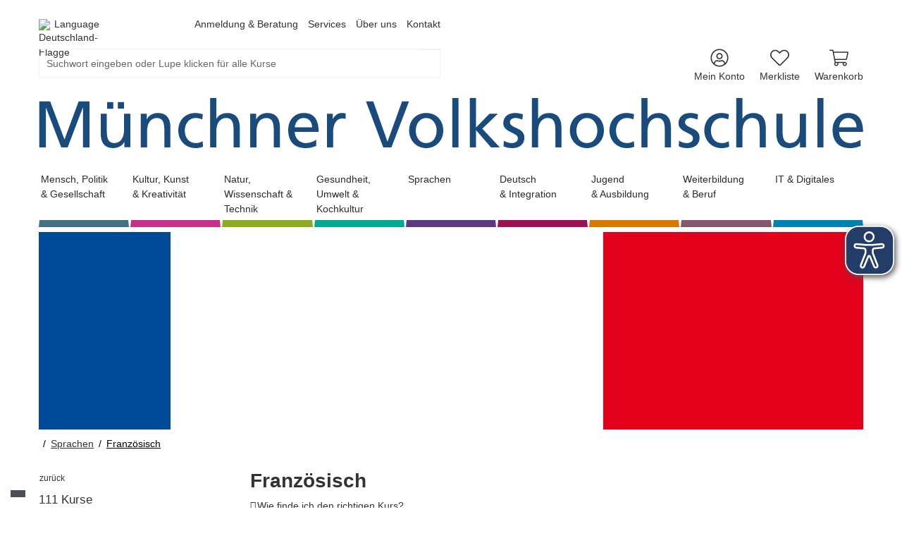

--- FILE ---
content_type: text/html; charset=utf-8
request_url: https://www.mvhs.de/kurse/sprachen/franzoesisch-460-CAT-KAT7342
body_size: 40006
content:
<!DOCTYPE html>
<html dir="ltr" lang="de-DE">
<head>

<meta charset="utf-8">
<!-- 
	Based on the TYPO3 Bootstrap Package by Benjamin Kott - https://www.bootstrap-package.com/

	This website is powered by TYPO3 - inspiring people to share!
	TYPO3 is a free open source Content Management Framework initially created by Kasper Skaarhoj and licensed under GNU/GPL.
	TYPO3 is copyright 1998-2025 of Kasper Skaarhoj. Extensions are copyright of their respective owners.
	Information and contribution at https://typo3.org/
-->


<link rel="shortcut icon" href="/fileadmin/user_upload/Logos/favicon.ico" type="image/vnd.microsoft.icon">
<title>Französisch – Münchner Volkshochschule</title>
<meta http-equiv="x-ua-compatible" content="IE=edge" />
<meta name="generator" content="TYPO3 CMS" />
<meta name="viewport" content="width=device-width, initial-scale=1, minimum-scale=1" />
<meta name="robots" content="index,follow" />
<meta name="description" content="Wie finde ich den richtigen Kurs?" />
<meta name="twitter:card" content="summary" />
<meta name="apple-mobile-web-app-capable" content="no" />
<meta name="compatible" content="IE=edge" />
<meta name="google" content="notranslate" />
<meta name="title" content="Kurse" />

<link rel="stylesheet" type="text/css" href="/typo3conf/ext/itemkg_theme/Resources/Public/Vendor/swiper/package/css/swiper.min.css?1669973248" media="all">
<link rel="stylesheet" type="text/css" href="/typo3conf/ext/itemkg_theme/Resources/Public/Vendor/bootstrap-select/dist/css/bootstrap-select.min.css?1669973248" media="all">

<link rel="stylesheet" type="text/css" href="/typo3temp/assets/bootstrappackage/css/custom-88ce966476cf3e37b536a6e292f3380f335d8a5db64d927ba4b83e7a246630b0.css?1752487249" media="all">
<link rel="stylesheet" type="text/css" href="/typo3conf/ext/itemkg_theme/Resources/Public/Vendor/fontawesome-pro/css/all.css?1680015246" media="all">
<link rel="stylesheet" type="text/css" href="/fileadmin/user_upload/Styling/styles.css?1747984388" media="all">
<link rel="stylesheet" type="text/css" href="/typo3temp/assets/css/3cc8aca8f3.css?1752246504" media="all">
<link href="/?type=32760&amp;tx_itemkgconnect_ajax[action]=courseStateCss&amp;tx_itemkgconnect_ajax[controller]=Course&amp;1756634503" rel="stylesheet" type="text/css" >


<script src="/typo3conf/ext/bootstrap_package/Resources/Public/Contrib/modernizr/modernizr.min.js?1669973247" async="async"></script>
<script src="/typo3conf/ext/itemkg_connect/Resources/Public/Js/browserdetect.js?1747313944"></script>
<script src="/typo3conf/ext/itemkg_theme/Resources/Public/JavaScript/Dist/cookiehandler.js?1750944656"></script>

<script src="/fileadmin/mvhs/website_static/eyeAbleInclude.js?1734339629"></script>



     	<meta name="google-site-verification" content="T4xQ682YhY5Z96-ZtHqjl5rjQYKmvUeUimXo8Gsrkgk" />           <!-- Google Tag Manager --><script>(function(w,d,s,l,i){w[l]=w[l]||[];w[l].push({'gtm.start':new Date().getTime(),event:'gtm.js'});var f=d.getElementsByTagName(s)[0],j=d.createElement(s),dl=l!='dataLayer'?'&l='+l:'';j.async=true;j.src='https://www.googletagmanager.com/gtm.js?id='+i+dl;f.parentNode.insertBefore(j,f);})(window,document,'script','dataLayer','GTM-N8W6S2SK');</script><!-- End Google Tag Manager --><!-- Web-App -->

<!-- Apple Icons -->
<link rel="apple-touch-icon" sizes="152x152" href="/fileadmin/Fachbereich-Icons/touch-folder/vhs/touch-icon-152x152.png">
<link rel="apple-touch-icon" sizes="180x180" href="/fileadmin/Fachbereich-Icons/touch-folder/vhs/touch-icon-180x180.png">
<link rel="apple-touch-icon" sizes="167x167" href="/fileadmin/Fachbereich-Icons/touch-folder/vhs/touch-icon-167x167.png">
<!-- Apple Icons -->
<link rel="shortcut icon" sizes="196x196" href="/fileadmin/Fachbereich-Icons/touch-folder/vhs/android-icon.png" >
<!-- Windows Icons -->
<meta name="msapplication-square70x70logo" content="/fileadmin/Fachbereich-Icons/touch-folder/vhs/70.png">
<meta name="msapplication-square150x150logo" content="/fileadmin/Fachbereich-Icons/touch-folder/vhs/150.png">
<meta name="msapplication-wide310x150logo" content="/fileadmin/Fachbereich-Icons/touch-folder/vhs/310x150.png">
<meta name="msapplication-square310x310logo" content="/fileadmin/Fachbereich-Icons/touch-folder/vhs/310.png">
<!-- End Web-App -->
<link rel="canonical" href="https://www.mvhs.de/kurse/460-CAT-KAT7342"/>



		
			<meta name="keywords" content="Sprachen, Französisch">
		
	
<script>WebFontConfig={"custom":{"urls":["\/typo3temp\/assets\/bootstrappackage\/fonts\/921f23a576b366b4b1a844d7da7889ed2abaf61861e905ad67e8a22fc73b9326\/webfont.css"],"families":["Fira Sans:300:400:600"]},"timeout":1000};(function(d){var wf=d.createElement('script'),s=d.scripts[0];wf.src='/typo3conf/ext/bootstrap_package/Resources/Public/Contrib/webfontloader/webfontloader.js';wf.async=false;s.parentNode.insertBefore(wf,s);})(document);</script>
</head>
<body id="p13327" class="page-13327 pagelevel-1 language-0 backendlayout-default layout-default">  <!-- Google Tag Manager (noscript) -->
  <noscript><iframe src="https://www.googletagmanager.com/ns.html?id=GTM-N8W6S2SK"
  height="0" width="0" style="display:none;visibility:hidden"></iframe></noscript>
  <!-- End Google Tag Manager (noscript) -->





    <script type="text/javascript">
        
            var _paq = window._paq = window._paq || [];

            _paq.push(['disableCookies']);

            if (0) {
                _paq.push(['setCustomDimension', customDimensionId = '1', customDimensionValue = 'null']);
            }

            // User-ID nur senden, wenn es ein eingeloggter Benutzer ist
            (function() {
                try {
                    // Versuche User-ID aus vhs_connect_credentials zu lesen
                    var credentials = sessionStorage.getItem('vhs_connect_credentials');
                    if (credentials) {
                        var userData = JSON.parse(credentials);
                        // Prüfe, ob userId existiert und ob der Benutzer eingeloggt ist
                        // Annahme: Wenn userId vorhanden ist, ist der Benutzer eingeloggt
                        if (userData.userId) {
                            console.log('User-ID:', userData.userId);
                            _paq.push(['setUserId', userData.userId]);
                        }
                    }
                } catch (e) {
                    // Fallback bei Fehlern
                    console.log('Fehler beim Lesen von vhs_connect_credentials:', e);
                }
            })();
            _paq.push(['trackVisibleContentImpressions']);
            _paq.push(['MediaAnalytics.enableTrackEvents']);

            if (0) {
                _paq.push(['trackPageView']);
            }

            _paq.push(['enableLinkTracking']);
            _paq.push(['enableHeartBeatTimer', 15]);

            (function() {
                var u='https://track.itemkg.de//';
                _paq.push(['setTrackerUrl', u+'matomo.php']);
                _paq.push(['setSiteId', '5']);
                var d=document, g=d.createElement('script'), s=d.getElementsByTagName('script')[0];
                g.type='text/javascript';
                g.async=true;
                g.src=u+'matomo.js';
                s.parentNode.insertBefore(g,s);
            })();
        
    </script><div id="top"></div><div id="page-layout" data-pageTitle="Kurse" class="body-bg"><a class="sr-only sr-only-focusable" href="#page-content"><span>Zum Hauptinhalt springen</span></a><script type="application/ld+json">
    {

      "@context": "https://schema.org",
      "@type": "CollegeOrUniversity",
      "name": "Münchner Volkshochschule",
      "url": "https://www.mvhs.de/",
      "logo": "https://www.mvhs.de//fileadmin/user_upload/Logos/schriftzug_Frutiger_roman_MVHS_SW_trimmed.svg"
    }
</script><script type="application/ld+json">
  {
    "@context": "https://schema.org/",
    "@type": "WebSite",
    "name": "Münchner Volkshochschule",
    "url": "https://www.mvhs.de/",
    "potentialAction": {
      "@type": "SearchAction",
      "target":"/suche?tx_itemkgconnect_search%5Bsword%5D={search_term_string}",
      "query-input": "required name=search_term_string"
    }
  }
  </script><div class="page-header-wrap  navbar-burger "><header id="page-header" class="bp-page-header navbar navbar-main navbar-theme-default navbar-has-image navbar-default"><div class="page-header-container"><div class="page-header-inner mt-3"><div class="flex-row row" style="flex: 1"><div class="col-12 page-header-brand"><div class="row flex-grow-1"><div class="col-12 col-lg-6 d-flex mb-3 justify-content-between"><div class="d-flex align-items-center"><div id="google_translate_element" class="d-none"></div><div id="google_translate_element_burgermenu" class="d-none"></div><div id="langswitch" class="d-flex align-items-center"><img alt="Deutschland-Flagge" src="/typo3conf/ext/itemkg_theme/Resources/Public/Icons/de.png" height="15px" width="15px"><div class="d-flex flex-wrap pl-2"><span>Language</span></div></div></div><nav id="servicenavigation" class="navbar-servicenavigation navbar-theme-inverse noNavigationBurger d-none d-lg-block"><div class="servicenavigation-container container-hover"><ul id="service_menu" class="service-menu servicenavigation-inner flex-nowrap"><li class="navigation-item dropdown dropdown-hover"><a href="/anmeldung-beratung" class="nav-link dropdown-toggle" title="Anmeldung &amp; Beratung" aria-haspopup="true" aria-expanded="false"><span>Anmeldung &amp; Beratung</span></a><ul class="dropdown-menu level-2" id="dropdown-menu-1869" aria-labelledby="nav-item-1869"><li class="navigation-item"><a href="/anmeldung-beratung/anmeldung-und-allgemeine-auskuenfte" class="nav-link " title="Anmeldung und allgemeine Auskünfte"><span class="dropdown-text">
                                                                        Anmeldung und allgemeine Auskünfte
                                                                    </span></a></li><li class="navigation-item"><a href="/anmeldung-beratung/weitermelden-fuer-einen-kurs" class="nav-link " title="Weitermelden für einen Kurs"><span class="dropdown-text">
                                                                        Weitermelden für einen Kurs
                                                                    </span></a></li><li class="navigation-item dropdown dropdown-hover"><a href="/services/anmeldung-und-beratung/sie-haben-fragen-zu-ihrer-buchung" class="nav-link dropdown-toggle " title="Sie haben Fragen zu Ihrer Buchung?" aria-haspopup="true" aria-expanded="false"><span class="dropdown-text">
                                                                        Sie haben Fragen zu Ihrer Buchung?
                                                                    </span></a><ul class="dropdown-menu level-3" id="dropdown-menu-1869" aria-labelledby="nav-item-1869"><li class=""><a href="/services/anmeldung-und-beratung/sie-haben-fragen-zu-ihrer-buchung/aenderung-ihrer-persoenlichen-daten" class="dropdown-link" title="Änderung Ihrer persönlichen Daten"><span class="dropdown-text">Änderung Ihrer persönlichen Daten</span></a></li><li class=""><a href="/services/anmeldung-und-beratung/sie-haben-fragen-zu-ihrer-buchung/ermaessigungen" class="dropdown-link" title="Ermäßigungen"><span class="dropdown-text">Ermäßigungen</span></a></li><li class=""><a href="/services/anmeldung-und-beratung/sie-haben-fragen-zu-ihrer-buchung/widerruf" class="dropdown-link" title="Widerruf"><span class="dropdown-text">Widerruf</span></a></li><li class=""><a href="/services/anmeldung-und-beratung/sie-haben-fragen-zu-ihrer-buchung/stornierung" class="dropdown-link" title="Stornierung"><span class="dropdown-text">Stornierung</span></a></li><li class=""><a href="/services/anmeldung-und-beratung/sie-haben-fragen-zu-ihrer-buchung/umbuchen-/-teilnehmerwechsel" class="dropdown-link" title="Umbuchen / Teilnehmerwechsel"><span class="dropdown-text">Umbuchen / Teilnehmerwechsel</span></a></li><li class=""><a href="/services/anmeldung-und-beratung/sie-haben-fragen-zu-ihrer-buchung/zahlung" class="dropdown-link" title="Zahlung"><span class="dropdown-text">Zahlung</span></a></li><li class=""><a href="/services/anmeldung-und-beratung/sie-haben-fragen-zu-ihrer-buchung/anmeldung-oder-anmeldekarte-nicht-erhalten" class="dropdown-link" title="Anmeldung oder Anmeldekarte nicht erhalten"><span class="dropdown-text">Anmeldung oder Anmeldekarte nicht erhalten</span></a></li><li class=""><a href="/services/anmeldung-und-beratung/sie-haben-fragen-zu-ihrer-buchung/weitermeldungen" class="dropdown-link" title="Weitermeldungen"><span class="dropdown-text">Weitermeldungen</span></a></li><li class=""><a href="/services/anmeldung-und-beratung/sie-haben-fragen-zu-ihrer-buchung/anfragen/feedback" class="dropdown-link" title="Anfragen/Feedback"><span class="dropdown-text">Anfragen/Feedback</span></a></li></ul></li><li class="navigation-item"><a href="/anmeldung-beratung/bildungsberatung-und-sprachenberatung" class="nav-link " title="Bildungsberatung und Sprachenberatung"><span class="dropdown-text">
                                                                        Bildungsberatung und Sprachenberatung
                                                                    </span></a></li></ul></li><li class="navigation-item dropdown dropdown-hover"><a href="/services" class="nav-link dropdown-toggle" title="Services" aria-haspopup="true" aria-expanded="false"><span>Services</span></a><ul class="dropdown-menu level-2" id="dropdown-menu-24" aria-labelledby="nav-item-24"><li class="navigation-item"><a href="/services/ermaessigungsregelungen" class="nav-link " title="Ermäßigungsregelungen"><span class="dropdown-text">
                                                                        Ermäßigungsregelungen
                                                                    </span></a></li><li class="navigation-item dropdown dropdown-hover"><a href="/services/neues-programm-herbst/winter-2025/2026" class="nav-link dropdown-toggle " title="Neues Programm Herbst/Winter 2025/2026" aria-haspopup="true" aria-expanded="false"><span class="dropdown-text">
                                                                        Neues Programm Herbst/Winter 2025/2026
                                                                    </span></a><ul class="dropdown-menu level-3" id="dropdown-menu-24" aria-labelledby="nav-item-24"><li class=""><a href="/services/neues-programm-herbst/winter-2025/2026/stadtbibliotheken" class="dropdown-link" title="Stadtbibliotheken"><span class="dropdown-text">Stadtbibliotheken</span></a></li><li class=""><a href="/services/neues-programm-herbst/winter-2025/2026/mvhs-haeuser" class="dropdown-link" title="MVHS-Häuser"><span class="dropdown-text">MVHS-Häuser</span></a></li><li class=""><a href="/services/neues-programm-herbst/winter-2025/2026/partnerbuchhandlungen" class="dropdown-link" title="Partnerbuchhandlungen"><span class="dropdown-text">Partnerbuchhandlungen</span></a></li></ul></li><li class="navigation-item"><a href="/services/barrierefreie-unterrichtsorte" class="nav-link " title="Barrierefreie Unterrichtsorte"><span class="dropdown-text">
                                                                        Barrierefreie Unterrichtsorte
                                                                    </span></a></li><li class="navigation-item"><a href="/services/dozierendenportraets" class="nav-link " title="Dozierendenporträts"><span class="dropdown-text">
                                                                        Dozierendenporträts
                                                                    </span></a></li><li class="navigation-item"><a href="/programm/mvhs-app-2" class="nav-link " title="MVHS-App"><span class="dropdown-text">
                                                                        MVHS-App
                                                                    </span></a></li><li class="navigation-item"><a href="/services/gutscheine" class="nav-link " title="Gutscheine"><span class="dropdown-text">
                                                                        Gutscheine
                                                                    </span></a></li><li class="navigation-item"><a href="/services/mvhs-card" class="nav-link " title="MVHS-Card"><span class="dropdown-text">
                                                                        MVHS-Card
                                                                    </span></a></li><li class="navigation-item"><a href="/services/newsletter" class="nav-link " title="Newsletter"><span class="dropdown-text">
                                                                        Newsletter
                                                                    </span></a></li><li class="navigation-item"><a href="/services/anleitung-online-kurse-1" class="nav-link " title="Anleitung Online-Kurse"><span class="dropdown-text">
                                                                        Anleitung Online-Kurse
                                                                    </span></a></li><li class="navigation-item"><a href="/services/kinderbetreuung" class="nav-link " title="Kinderbetreuung"><span class="dropdown-text">
                                                                        Kinderbetreuung
                                                                    </span></a></li><li class="navigation-item dropdown dropdown-hover"><a href="/services/meldestellen" class="nav-link dropdown-toggle " title="Meldestellen" aria-haspopup="true" aria-expanded="false"><span class="dropdown-text">
                                                                        Meldestellen
                                                                    </span></a><ul class="dropdown-menu level-3" id="dropdown-menu-24" aria-labelledby="nav-item-24"><li class=""><a href="/services/meldestellen/datenschutzerklaerung-zum-hinweisgeberinnensystem-an-der-mvhs" class="dropdown-link" title="Datenschutzerklärung zum Hinweisgeber*innensystem an der MVHS"><span class="dropdown-text">Datenschutzerklärung zum Hinweisgeber*innensystem an der MVHS</span></a></li><li class=""><a href="/services/meldestellen/datenschutzerklaerung-der-antikorruptionsstelle-an-der-muenchner-volkshochschule" class="dropdown-link" title="Datenschutzerklärung der Antikorruptionsstelle an der Münchner Volkshochschule"><span class="dropdown-text">Datenschutzerklärung der Antikorruptionsstelle an der Münchner Volkshochschule</span></a></li></ul></li><li class="navigation-item dropdown dropdown-hover"><a href="/services/services-fuer-dozierende" class="nav-link dropdown-toggle " title="Services für Dozierende" aria-haspopup="true" aria-expanded="false"><span class="dropdown-text">
                                                                        Services für Dozierende
                                                                    </span></a><ul class="dropdown-menu level-3" id="dropdown-menu-24" aria-labelledby="nav-item-24"><li class=""><a href="/services/services-fuer-dozierende/fortbildungsangebote" class="dropdown-link" title="Fortbildungsangebote"><span class="dropdown-text">Fortbildungsangebote</span></a></li><li class=""><a href="/services/services-fuer-dozierende/mvhs-online" class="dropdown-link" title="MVHS-online"><span class="dropdown-text">MVHS-online</span></a></li><li class=""><a href="/services/services-fuer-dozierende/dozierendenportal" class="dropdown-link" title="Dozierendenportal"><span class="dropdown-text">Dozierendenportal</span></a></li><li class=""><a href="/services/services-fuer-dozentinnen-und-dozenten/gebuehrenermaessigung" class="dropdown-link" title="Gebührenermäßigung"><span class="dropdown-text">Gebührenermäßigung</span></a></li><li class=""><a href="/services/services-fuer-dozierende/wir-suchen-sie-dozentinnen-und-dozenten-w/m/d-in-honorartaetigkeit" class="dropdown-link" title="Wir suchen Sie! Dozentinnen und Dozenten (m/w/d) in Honorartätigkeit"><span class="dropdown-text">Wir suchen Sie! Dozentinnen und Dozenten (m/w/d) in Honorartätigkeit</span></a></li></ul></li><li class="navigation-item dropdown dropdown-hover"><a href="/hilfe-feedback/hilfe" class="nav-link dropdown-toggle " title="Hilfe" aria-haspopup="true" aria-expanded="false"><span class="dropdown-text">
                                                                        Hilfe
                                                                    </span></a><ul class="dropdown-menu level-3" id="dropdown-menu-24" aria-labelledby="nav-item-24"><li class=""><a href="/hilfe-feedback/hilfe/hilfe-zur-registrierung" class="dropdown-link" title="Hilfe zur Registrierung"><span class="dropdown-text">Hilfe zur Registrierung</span></a></li><li class=""><a href="/hilfe-feedback/hilfe/hilfe-zur-benutzung-mein-konto" class="dropdown-link" title="Hilfe zur Benutzung &quot;Mein Konto&quot;"><span class="dropdown-text">Hilfe zur Benutzung &quot;Mein Konto&quot;</span></a></li><li class=""><a href="/hilfe-feedback/hilfe/hilfe-zur-interessentenliste" class="dropdown-link" title="Hilfe zur Interessentenliste"><span class="dropdown-text">Hilfe zur Interessentenliste</span></a></li><li class=""><a href="/hilfe-feedback/hilfe/passwort-vergessen-so-bekommen-sie-ein-neues" class="dropdown-link" title="Passwort vergessen? So bekommen Sie ein neues."><span class="dropdown-text">Passwort vergessen? So bekommen Sie ein neues.</span></a></li><li class=""><a href="/hilfe-feedback/hilfe/cookies-und-ihre-behandlung" class="dropdown-link" title="Cookies und ihre Behandlung"><span class="dropdown-text">Cookies und ihre Behandlung</span></a></li></ul></li></ul></li><li class="navigation-item dropdown dropdown-hover"><a href="/ueber-uns" class="nav-link dropdown-toggle" title="Über uns" aria-haspopup="true" aria-expanded="false"><span>Über uns</span></a><ul class="dropdown-menu level-2" id="dropdown-menu-26" aria-labelledby="nav-item-26"><li class="navigation-item dropdown dropdown-hover"><a href="/ueber-uns/die-mvhs" class="nav-link dropdown-toggle " title="Die MVHS" aria-haspopup="true" aria-expanded="false"><span class="dropdown-text">
                                                                        Die MVHS
                                                                    </span></a><ul class="dropdown-menu level-3" id="dropdown-menu-26" aria-labelledby="nav-item-26"><li class=""><a href="/ueber-uns/die-mvhs/ansprechpersonen" class="dropdown-link" title="Ansprechpersonen"><span class="dropdown-text">Ansprechpersonen</span></a></li><li class=""><a href="/ueber-uns/die-mvhs/gremien" class="dropdown-link" title="Gremien"><span class="dropdown-text">Gremien</span></a></li><li class=""><a href="/ueber-uns/die-mvhs/leitbild" class="dropdown-link" title="Leitbild"><span class="dropdown-text">Leitbild</span></a></li><li class=""><a href="/ueber-uns/die-mvhs/digitale-leitlinien" class="dropdown-link" title="Digitale Leitlinien"><span class="dropdown-text">Digitale Leitlinien</span></a></li><li class=""><a href="/ueber-uns/die-mvhs/energie-und-umweltpolitik-der-mvhs" class="dropdown-link" title="Energie- und Umweltpolitik der MVHS"><span class="dropdown-text">Energie- und Umweltpolitik der MVHS</span></a></li><li class=""><a href="/ueber-uns/die-mvhs/qualitaetsmanagement-an-der-mvhs" class="dropdown-link" title="Qualitätsmanagement an der MVHS"><span class="dropdown-text">Qualitätsmanagement an der MVHS</span></a></li><li class=""><a href="/ueber-uns/meine-mvhs" class="dropdown-link" title="Meine MVHS"><span class="dropdown-text">Meine MVHS</span></a></li></ul></li><li class="navigation-item dropdown dropdown-hover"><a href="/ueber-uns/standorte" class="nav-link dropdown-toggle " title="Standorte" aria-haspopup="true" aria-expanded="false"><span class="dropdown-text">
                                                                        Standorte
                                                                    </span></a><ul class="dropdown-menu level-3" id="dropdown-menu-26" aria-labelledby="nav-item-26"><li class=""><a href="/ueber-uns/standorte/stadtbereich-mitte" class="dropdown-link" title="Stadtbereich Mitte"><span class="dropdown-text">Stadtbereich Mitte</span></a></li><li class=""><a href="/ueber-uns/standorte/stadtbereich-nord" class="dropdown-link" title="Stadtbereich Nord"><span class="dropdown-text">Stadtbereich Nord</span></a></li><li class=""><a href="/ueber-uns/standorte/stadtbereich-ost" class="dropdown-link" title="Stadtbereich Ost"><span class="dropdown-text">Stadtbereich Ost</span></a></li><li class=""><a href="/ueber-uns/standorte/stadtbereich-sued" class="dropdown-link" title="Stadtbereich Süd und Gasteig HP8"><span class="dropdown-text">Stadtbereich Süd und Gasteig HP8</span></a></li><li class=""><a href="/ueber-uns/standorte/stadtbereich-west" class="dropdown-link" title="Stadtbereich West"><span class="dropdown-text">Stadtbereich West</span></a></li><li class=""><a href="/ueber-uns/standorte/haus-buchenried" class="dropdown-link" title="Haus Buchenried"><span class="dropdown-text">Haus Buchenried</span></a></li></ul></li><li class="navigation-item"><a href="/ueber-uns/kooperationen" class="nav-link " title="Kooperationen"><span class="dropdown-text">
                                                                        Kooperationen
                                                                    </span></a></li><li class="navigation-item dropdown dropdown-hover"><a href="/ueber-uns/presse" class="nav-link dropdown-toggle " title="Presse" aria-haspopup="true" aria-expanded="false"><span class="dropdown-text">
                                                                        Presse
                                                                    </span></a><ul class="dropdown-menu level-3" id="dropdown-menu-26" aria-labelledby="nav-item-26"><li class=""><a href="/ueber-uns/presse/pressearchiv-2025" class="dropdown-link" title="Aktuell 2025"><span class="dropdown-text">Aktuell 2025</span></a></li><li class=""><a href="/ueber-uns/presse/imagekampagnen" class="dropdown-link" title="Imagekampagnen"><span class="dropdown-text">Imagekampagnen</span></a></li><li class=""><a href="/ueber-uns/presse/netiquette-im-internet" class="dropdown-link" title="Netiquette im Internet"><span class="dropdown-text">Netiquette im Internet</span></a></li></ul></li><li class="navigation-item"><a href="/ueber-uns/stellenangebote" class="nav-link " title="Stellenangebote"><span class="dropdown-text">
                                                                        Stellenangebote
                                                                    </span></a></li><li class="navigation-item dropdown dropdown-hover"><a href="/ueber-uns/dozentinnen-m/w/d-gesucht" class="nav-link dropdown-toggle " title="Dozent*innen (m/w/d) gesucht" aria-haspopup="true" aria-expanded="false"><span class="dropdown-text">
                                                                        Dozent*innen (m/w/d) gesucht
                                                                    </span></a><ul class="dropdown-menu level-3" id="dropdown-menu-26" aria-labelledby="nav-item-26"><li class=""><a href="/ueber-uns/dozentinnen-m/w/d-gesucht/beruf-und-karrierre" class="dropdown-link" title="Beruf und Karrierre"><span class="dropdown-text">Beruf und Karrierre</span></a></li><li class=""><a href="/ueber-uns/dozentinnen-m/w/d-gesucht/daenisch" class="dropdown-link" title="Dänisch als Fremdsprache"><span class="dropdown-text">Dänisch als Fremdsprache</span></a></li><li class=""><a href="/ueber-uns/dozentinnen-m/w/d-gesucht/ernaehrung-kochen-und-getraenkekunde" class="dropdown-link" title="Ernährung, Kochen und Getränkekunde"><span class="dropdown-text">Ernährung, Kochen und Getränkekunde</span></a></li><li class=""><a href="/ueber-uns/dozentinnen-m/w/d-gesucht/finnisch" class="dropdown-link" title="Finnisch als Fremdsprache"><span class="dropdown-text">Finnisch als Fremdsprache</span></a></li><li class=""><a href="/ueber-uns/dozentinnen-m/w/d-gesucht/fortbildungen-von-kindertagespflegepersonen" class="dropdown-link" title="Fortbildungen von Kindertagespflegepersonen"><span class="dropdown-text">Fortbildungen von Kindertagespflegepersonen</span></a></li><li class=""><a href="/ueber-uns/dozentinnen-m/w/d-gesucht/franzoesisch-als-fremdsprache" class="dropdown-link" title="Französisch als Fremdsprache"><span class="dropdown-text">Französisch als Fremdsprache</span></a></li><li class=""><a href="/ueber-uns/dozentinnen-m/w/d-gesucht/gesundheit-aktiv-fuer-seniorinnen" class="dropdown-link" title="Gesundheit aktiv für Senior*innen"><span class="dropdown-text">Gesundheit aktiv für Senior*innen</span></a></li><li class=""><a href="/ueber-uns/dozentinnen-m/w/d-gesucht/handwerk-fuer-den-alltag" class="dropdown-link" title="Handwerk für den Alltag"><span class="dropdown-text">Handwerk für den Alltag</span></a></li><li class=""><a href="/ueber-uns/dozentinnen-m/w/d-gesucht/holz-und-steinbildhauerei" class="dropdown-link" title="Holz- und Steinbildhauerei"><span class="dropdown-text">Holz- und Steinbildhauerei</span></a></li><li class=""><a href="/ueber-uns/dozentinnen-m/w/d-gesucht/islaendisch-als-fremdsprache" class="dropdown-link" title="Isländisch als Fremdsprache"><span class="dropdown-text">Isländisch als Fremdsprache</span></a></li><li class=""><a href="/ueber-uns/dozentinnen-m/w/d-gesucht/kalligrafie" class="dropdown-link" title="Kalligrafie"><span class="dropdown-text">Kalligrafie</span></a></li><li class=""><a href="/ueber-uns/dozentinnen-m/w/d-gesucht/kunstschmieden" class="dropdown-link" title="Kunstschmieden"><span class="dropdown-text">Kunstschmieden</span></a></li><li class=""><a href="/ueber-uns/dozentinnen-m/w/d-gesucht/musik" class="dropdown-link" title="Musik"><span class="dropdown-text">Musik</span></a></li><li class=""><a href="/ueber-uns/dozentinnen-m/w/d-gesucht/niederlaendisch-als-fremdsprache" class="dropdown-link" title="Niederländisch als Fremdsprache"><span class="dropdown-text">Niederländisch als Fremdsprache</span></a></li><li class=""><a href="/ueber-uns/dozentinnen-m/w/d-gesucht/schwedisch-als-fremdsprache" class="dropdown-link" title="Schwedisch als Fremdsprache"><span class="dropdown-text">Schwedisch als Fremdsprache</span></a></li><li class=""><a href="/ueber-uns/dozentinnen-m/w/d-gesucht/spanisch-als-fremdsprache" class="dropdown-link" title="Spanisch als Fremdsprache"><span class="dropdown-text">Spanisch als Fremdsprache</span></a></li><li class=""><a href="/ueber-uns/dozentinnen-m/w/d-gesucht/ukrainisch" class="dropdown-link" title="Ukrainisch als Fremdsprache"><span class="dropdown-text">Ukrainisch als Fremdsprache</span></a></li><li class=""><a href="/ueber-uns/dozentinnen-m/w/d-gesucht/fuer-neues-gesucht" class="dropdown-link" title="Für NEUES gesucht"><span class="dropdown-text">Für NEUES gesucht</span></a></li></ul></li><li class="navigation-item"><a href="/ueber-uns/foerderverein" class="nav-link " title="Förderverein"><span class="dropdown-text">
                                                                        Förderverein
                                                                    </span></a></li></ul></li><li class="navigation-item"><a href="/kontakt" class="nav-link" title="Kontakt"><span>Kontakt</span></a></li></ul></div></nav><div class="d-flex d-lg-none"><div class="mr-4 d-md-none"><nav id="itemkgnavigation" class="navbar-itemkg-inverse w-100"><div class="itemkgnavigation-container"><ul id="itemkg_menu" class="itemkg-menu itemkgnavigation-inner w-100 justify-content-between"><li class=" ml-3 menu-item mein konto"><a href="/mein-konto" class="menu-link" title="Mein Konto"><span class="menu-link-icon"><svg xmlns="http://www.w3.org/2000/svg" viewBox="0 0 496 512" width="20" height="20"><path d="M248 8C111 8 0 119 0 256s111 248 248 248 248-111 248-248S385 8 248 8zm128 421.6c-35.9 26.5-80.1 42.4-128 42.4s-92.1-15.9-128-42.4V416c0-35.3 28.7-64 64-64 11.1 0 27.5 11.4 64 11.4 36.6 0 52.8-11.4 64-11.4 35.3 0 64 28.7 64 64v13.6zm30.6-27.5c-6.8-46.4-46.3-82.1-94.6-82.1-20.5 0-30.4 11.4-64 11.4S204.6 320 184 320c-48.3 0-87.8 35.7-94.6 82.1C53.9 363.6 32 312.4 32 256c0-119.1 96.9-216 216-216s216 96.9 216 216c0 56.4-21.9 107.6-57.4 146.1zM248 120c-48.6 0-88 39.4-88 88s39.4 88 88 88 88-39.4 88-88-39.4-88-88-88zm0 144c-30.9 0-56-25.1-56-56s25.1-56 56-56 56 25.1 56 56-25.1 56-56 56z"/></svg></span><span class="title">Mein Konto</span></a></li><li class=" ml-3 menu-item merkliste"><a href="/merkliste" class="menu-link" title="Merkliste"><span class="menu-link-icon"><svg xmlns="http://www.w3.org/2000/svg" viewBox="0 0 512 512" width="20" height="20"><path d="M462.3 62.7c-54.5-46.4-136-38.7-186.6 13.5L256 96.6l-19.7-20.3C195.5 34.1 113.2 8.7 49.7 62.7c-62.8 53.6-66.1 149.8-9.9 207.8l193.5 199.8c6.2 6.4 14.4 9.7 22.6 9.7 8.2 0 16.4-3.2 22.6-9.7L472 270.5c56.4-58 53.1-154.2-9.7-207.8zm-13.1 185.6L256.4 448.1 62.8 248.3c-38.4-39.6-46.4-115.1 7.7-161.2 54.8-46.8 119.2-12.9 142.8 11.5l42.7 44.1 42.7-44.1c23.2-24 88.2-58 142.8-11.5 54 46 46.1 121.5 7.7 161.2z"/></svg></span><span class="title">Merkliste</span></a></li><li class=" ml-3 menu-item warenkorb"><a href="/warenkorb" class="menu-link" title="Warenkorb"><span class="menu-link-icon"><svg xmlns="http://www.w3.org/2000/svg" viewBox="0 0 576 512" width="20" height="20"><path d="M551.991 64H129.28l-8.329-44.423C118.822 8.226 108.911 0 97.362 0H12C5.373 0 0 5.373 0 12v8c0 6.627 5.373 12 12 12h78.72l69.927 372.946C150.305 416.314 144 431.42 144 448c0 35.346 28.654 64 64 64s64-28.654 64-64a63.681 63.681 0 0 0-8.583-32h145.167a63.681 63.681 0 0 0-8.583 32c0 35.346 28.654 64 64 64 35.346 0 64-28.654 64-64 0-17.993-7.435-34.24-19.388-45.868C506.022 391.891 496.76 384 485.328 384H189.28l-12-64h331.381c11.368 0 21.177-7.976 23.496-19.105l43.331-208C578.592 77.991 567.215 64 551.991 64zM240 448c0 17.645-14.355 32-32 32s-32-14.355-32-32 14.355-32 32-32 32 14.355 32 32zm224 32c-17.645 0-32-14.355-32-32s14.355-32 32-32 32 14.355 32 32-14.355 32-32 32zm38.156-192H171.28l-36-192h406.876l-40 192z"/></svg></span><span class="title">Warenkorb</span></a></li></ul></div></nav></div><button class="navbar-toggler collapsed " type="button" data-toggle="collapse" data-target="#mainnavigation" aria-expanded="false" aria-label="Navigation umschalten"><span class="navbar-toggler-icon"></span><div class="navbar-toggler-text"><strong>Menü</strong></div></button><div class="navbar-collapsed-overlay collapsed" data-toggle="collapse" data-target="#mainnavigation"></div><nav id="mainnavigation" class="burgermenu collapse navbar-collapse"><ul class="navbar-nav"><li class="navigation-item  dropdown dropdown-hover" data-category-global-id="460-CAT-KAT6294"><a class=" nav-link " href="/kurse/mensch-politik-gesellschaft-460-CAT-KAT6294">
						Mensch, Politik &amp; Gesellschaft <span class="dropdown-link-state ml-3"></span></a><ul class="dropdown-menu level-2"><li class="navigation-item current-item-link  dropdown dropdown-hover"><a class="dropdown-link" href="/kurse/mensch-politik-gesellschaft-460-CAT-KAT6294"><div><span class="text-tiny text-muted">Ausgewählte Kategorie öffnen</span><br /><strong>Mensch, Politik &amp; Gesellschaft</strong></div><i class="fal fa-long-arrow-right ml-3" aria-hidden="true"></i></a></li><li class="navigation-item  dropdown dropdown-hover" data-category-global-id="460-CAT-KAT6295"><a class=" dropdown-link " href="/kurse/mensch-politik-gesellschaft/politik-gesellschaft-460-CAT-KAT6295">
						Politik &amp; Gesellschaft <span class="dropdown-link-state ml-3"></span></a></li><li class="navigation-item  dropdown dropdown-hover" data-category-global-id="460-CAT-KAT19162"><a class=" dropdown-link " href="/kurse/mensch-politik-gesellschaft/geschichte-460-CAT-KAT19162">
						Geschichte <span class="dropdown-link-state ml-3"></span></a></li><li class="navigation-item  dropdown dropdown-hover" data-category-global-id="460-CAT-KAT6427"><a class=" dropdown-link " href="/kurse/mensch-politik-gesellschaft/philosophie-460-CAT-KAT6427">
						Philosophie <span class="dropdown-link-state ml-3"></span></a></li><li class="navigation-item  dropdown dropdown-hover" data-category-global-id="460-CAT-KAT6477"><a class=" dropdown-link " href="/kurse/mensch-politik-gesellschaft/religionen-460-CAT-KAT6477">
						Religionen <span class="dropdown-link-state ml-3"></span></a></li><li class="navigation-item  dropdown dropdown-hover" data-category-global-id="460-CAT-KAT6494"><a class=" dropdown-link " href="/kurse/mensch-politik-gesellschaft/psychologie-460-CAT-KAT6494">
						Psychologie <span class="dropdown-link-state ml-3"></span></a></li><li class="navigation-item  dropdown dropdown-hover" data-category-global-id="460-CAT-KAT6510"><a class=" dropdown-link " href="/kurse/mensch-politik-gesellschaft/lernen-gedaechtnis-460-CAT-KAT6510">
						Lernen &amp; Gedächtnis <span class="dropdown-link-state ml-3"></span></a></li><li class="navigation-item  dropdown dropdown-hover" data-category-global-id="460-CAT-KAT19114"><a class=" dropdown-link " href="/kurse/mensch-politik-gesellschaft/studium-generale-460-CAT-KAT19114">
						Studium Generale <span class="dropdown-link-state ml-3"></span></a></li><li class="navigation-item " data-category-global-id="460-CAT-KAT19438"><a class=" dropdown-link " href="/kurse/mensch-politik-gesellschaft/programme-in-english-460-CAT-KAT19438">
						Programme in English 
					</a></li><li class="navigation-item  dropdown dropdown-hover" data-category-global-id="460-CAT-KAT21057"><a class=" dropdown-link " href="/kurse/mensch-politik-gesellschaft/verbraucherbildung-460-CAT-KAT21057">
						Verbraucherbildung <span class="dropdown-link-state ml-3"></span></a></li></ul></li><li class="navigation-item  dropdown dropdown-hover" data-category-global-id="460-CAT-KAT6549"><a class=" nav-link " href="/kurse/kultur-kunst-kreativitaet-460-CAT-KAT6549">
						Kultur, Kunst &amp; Kreativität <span class="dropdown-link-state ml-3"></span></a><ul class="dropdown-menu level-2"><li class="navigation-item current-item-link  dropdown dropdown-hover"><a class="dropdown-link" href="/kurse/kultur-kunst-kreativitaet-460-CAT-KAT6549"><div><span class="text-tiny text-muted">Ausgewählte Kategorie öffnen</span><br /><strong>Kultur, Kunst &amp; Kreativität</strong></div><i class="fal fa-long-arrow-right ml-3" aria-hidden="true"></i></a></li><li class="navigation-item " data-category-global-id="460-CAT-KAT21102"><a class=" dropdown-link " href="/kurse/kultur-kunst-kreativitaet/bachfest-2025-460-CAT-KAT21102">
						Bachfest 2025 
					</a></li><li class="navigation-item " data-category-global-id="460-CAT-KAT18011"><a class=" dropdown-link " href="/kurse/kultur-kunst-kreativitaet/aspekte-galerie-460-CAT-KAT18011">
						Aspekte Galerie 
					</a></li><li class="navigation-item " data-category-global-id="460-CAT-KAT20629"><a class=" dropdown-link " href="/kurse/kultur-kunst-kreativitaet/galerien-in-den-stadtvierteln-460-CAT-KAT20629">
						Galerien in den Stadtvierteln 
					</a></li><li class="navigation-item  dropdown dropdown-hover" data-category-global-id="460-CAT-KAT6552"><a class=" dropdown-link " href="/kurse/kultur-kunst-kreativitaet/mvhs-im-museum-460-CAT-KAT6552">
						MVHS im Museum <span class="dropdown-link-state ml-3"></span></a></li><li class="navigation-item  dropdown dropdown-hover" data-category-global-id="460-CAT-KAT6530"><a class=" dropdown-link " href="/kurse/kultur-kunst-kreativitaet/mvhs-unterwegs-460-CAT-KAT6530">
						MVHS unterwegs <span class="dropdown-link-state ml-3"></span></a></li><li class="navigation-item  dropdown dropdown-hover" data-category-global-id="460-CAT-KAT6587"><a class=" dropdown-link " href="/kurse/kultur-kunst-kreativitaet/kunst-und-kulturgeschichte-460-CAT-KAT6587">
						Kunst- und Kulturgeschichte <span class="dropdown-link-state ml-3"></span></a></li><li class="navigation-item  dropdown dropdown-hover" data-category-global-id="460-CAT-KAT6722"><a class=" dropdown-link " href="/kurse/kultur-kunst-kreativitaet/literatur-460-CAT-KAT6722">
						Literatur <span class="dropdown-link-state ml-3"></span></a></li><li class="navigation-item  dropdown dropdown-hover" data-category-global-id="460-CAT-KAT6709"><a class=" dropdown-link " href="/kurse/kultur-kunst-kreativitaet/kreatives-schreiben-460-CAT-KAT6709">
						Kreatives Schreiben <span class="dropdown-link-state ml-3"></span></a></li><li class="navigation-item  dropdown dropdown-hover" data-category-global-id="460-CAT-KAT6739"><a class=" dropdown-link " href="/kurse/kultur-kunst-kreativitaet/film-460-CAT-KAT6739">
						Film <span class="dropdown-link-state ml-3"></span></a></li><li class="navigation-item  dropdown dropdown-hover" data-category-global-id="460-CAT-KAT6743"><a class=" dropdown-link " href="/kurse/kultur-kunst-kreativitaet/fotografie-video-film-460-CAT-KAT6743">
						Fotografie &amp; Video/Film <span class="dropdown-link-state ml-3"></span></a></li><li class="navigation-item  dropdown dropdown-hover" data-category-global-id="460-CAT-KAT6774"><a class=" dropdown-link " href="/kurse/kultur-kunst-kreativitaet/theater-460-CAT-KAT6774">
						Theater <span class="dropdown-link-state ml-3"></span></a></li><li class="navigation-item  dropdown dropdown-hover" data-category-global-id="460-CAT-KAT6787"><a class=" dropdown-link " href="/kurse/kultur-kunst-kreativitaet/tanz-460-CAT-KAT6787">
						Tanz <span class="dropdown-link-state ml-3"></span></a></li><li class="navigation-item  dropdown dropdown-hover" data-category-global-id="460-CAT-KAT6910"><a class=" dropdown-link " href="/kurse/kultur-kunst-kreativitaet/musik-verstehen-460-CAT-KAT6910">
						Musik verstehen <span class="dropdown-link-state ml-3"></span></a></li><li class="navigation-item  dropdown dropdown-hover" data-category-global-id="460-CAT-KAT6927"><a class=" dropdown-link " href="/kurse/kultur-kunst-kreativitaet/musizieren-460-CAT-KAT6927">
						Musizieren <span class="dropdown-link-state ml-3"></span></a></li><li class="navigation-item  dropdown dropdown-hover" data-category-global-id="460-CAT-KAT18421"><a class=" dropdown-link " href="/kurse/kultur-kunst-kreativitaet/bildende-kunst-460-CAT-KAT18421">
						Bildende Kunst <span class="dropdown-link-state ml-3"></span></a></li><li class="navigation-item  dropdown dropdown-hover" data-category-global-id="460-CAT-KAT6673"><a class=" dropdown-link " href="/kurse/kultur-kunst-kreativitaet/kunsthandwerk-460-CAT-KAT6673">
						Kunsthandwerk <span class="dropdown-link-state ml-3"></span></a></li><li class="navigation-item  dropdown dropdown-hover" data-category-global-id="460-CAT-KAT6698"><a class=" dropdown-link " href="/kurse/kultur-kunst-kreativitaet/mode-textiles-gestalten-460-CAT-KAT6698">
						Mode &amp; textiles Gestalten <span class="dropdown-link-state ml-3"></span></a></li><li class="navigation-item " data-category-global-id="460-CAT-KAT18977"><a class=" dropdown-link " href="/kurse/kultur-kunst-kreativitaet/offene-buehne-im-einstein-28-460-CAT-KAT18977">
						Offene Bühne im Einstein 28 
					</a></li><li class="navigation-item " data-category-global-id="460-CAT-KAT17996"><a class=" dropdown-link " href="/kurse/kultur-kunst-kreativitaet/arts-crafts-courses-in-english-460-CAT-KAT17996">
						Arts &amp; Crafts – Courses in English 
					</a></li><li class="navigation-item " data-category-global-id="460-CAT-KAT21008"><a class=" dropdown-link " href="/kurse/kultur-kunst-kreativitaet/die-ateliers-der-muenchner-volkshochschule-in-milbertshofen-460-CAT-KAT21008">
						Die Ateliers der Münchner Volkshochschule in Milbertshofen 
					</a></li></ul></li><li class="navigation-item  dropdown dropdown-hover" data-category-global-id="460-CAT-KAT6946"><a class=" nav-link " href="/kurse/natur-wissenschaft-technik-460-CAT-KAT6946">
						Natur, Wissenschaft &amp; Technik <span class="dropdown-link-state ml-3"></span></a><ul class="dropdown-menu level-2"><li class="navigation-item current-item-link  dropdown dropdown-hover"><a class="dropdown-link" href="/kurse/natur-wissenschaft-technik-460-CAT-KAT6946"><div><span class="text-tiny text-muted">Ausgewählte Kategorie öffnen</span><br /><strong>Natur, Wissenschaft &amp; Technik</strong></div><i class="fal fa-long-arrow-right ml-3" aria-hidden="true"></i></a></li><li class="navigation-item  dropdown dropdown-hover" data-category-global-id="460-CAT-KAT19689"><a class=" dropdown-link " href="/kurse/natur-wissenschaft-technik/naturwissenschaft-technik-themen-im-fokus-460-CAT-KAT19689">
						Naturwissenschaft &amp; Technik: Themen im Fokus <span class="dropdown-link-state ml-3"></span></a></li><li class="navigation-item  dropdown dropdown-hover" data-category-global-id="460-CAT-KAT19694"><a class=" dropdown-link " href="/kurse/natur-wissenschaft-technik/mathematik-physik-460-CAT-KAT19694">
						Mathematik &amp; Physik <span class="dropdown-link-state ml-3"></span></a></li><li class="navigation-item  dropdown dropdown-hover" data-category-global-id="460-CAT-KAT19698"><a class=" dropdown-link " href="/kurse/natur-wissenschaft-technik/astronomie-460-CAT-KAT19698">
						Astronomie <span class="dropdown-link-state ml-3"></span></a></li><li class="navigation-item  dropdown dropdown-hover" data-category-global-id="460-CAT-KAT19702"><a class=" dropdown-link " href="/kurse/natur-wissenschaft-technik/planet-erde-geowissenschaften-460-CAT-KAT19702">
						Planet Erde: Geowissenschaften <span class="dropdown-link-state ml-3"></span></a></li><li class="navigation-item  dropdown dropdown-hover" data-category-global-id="460-CAT-KAT19708"><a class=" dropdown-link " href="/kurse/natur-wissenschaft-technik/pflanzen-tiere-menschen-biowissenschaften-460-CAT-KAT19708">
						Pflanzen, Tiere, Menschen: Biowissenschaften <span class="dropdown-link-state ml-3"></span></a></li><li class="navigation-item " data-category-global-id="460-CAT-KAT19692"><a class=" dropdown-link " href="/kurse/natur-wissenschaft-technik/orte-der-wissenschaft-460-CAT-KAT19692">
						Orte der Wissenschaft 
					</a></li><li class="navigation-item " data-category-global-id="460-CAT-KAT19693"><a class=" dropdown-link " href="/kurse/natur-wissenschaft-technik/green-visions-kostenfreie-dokumentarfilme-460-CAT-KAT19693">
						Green Visions: kostenfreie Dokumentarfilme 
					</a></li></ul></li><li class="navigation-item  dropdown dropdown-hover" data-category-global-id="460-CAT-KAT6993"><a class=" nav-link " href="/kurse/gesundheit-umwelt-kochkultur-460-CAT-KAT6993">
						Gesundheit, Umwelt &amp; Kochkultur <span class="dropdown-link-state ml-3"></span></a><ul class="dropdown-menu level-2"><li class="navigation-item current-item-link  dropdown dropdown-hover"><a class="dropdown-link" href="/kurse/gesundheit-umwelt-kochkultur-460-CAT-KAT6993"><div><span class="text-tiny text-muted">Ausgewählte Kategorie öffnen</span><br /><strong>Gesundheit, Umwelt &amp; Kochkultur</strong></div><i class="fal fa-long-arrow-right ml-3" aria-hidden="true"></i></a></li><li class="navigation-item  dropdown dropdown-hover" data-category-global-id="460-CAT-KAT8542"><a class=" dropdown-link " href="/kurse/gesundheit-umwelt-kochkultur/gesundheit-informativ-460-CAT-KAT8542">
						Gesundheit informativ <span class="dropdown-link-state ml-3"></span></a></li><li class="navigation-item  dropdown dropdown-hover" data-category-global-id="460-CAT-KAT18803"><a class=" dropdown-link " href="/kurse/gesundheit-umwelt-kochkultur/kochkultur-ernaehrungswissen-460-CAT-KAT18803">
						Kochkultur &amp; Ernährungswissen <span class="dropdown-link-state ml-3"></span></a></li><li class="navigation-item  dropdown dropdown-hover" data-category-global-id="460-CAT-KAT8557"><a class=" dropdown-link " href="/kurse/gesundheit-umwelt-kochkultur/bewegung-koerpererfahrung-entspannung-460-CAT-KAT8557">
						Bewegung, Körpererfahrung &amp; Entspannung <span class="dropdown-link-state ml-3"></span></a></li><li class="navigation-item  dropdown dropdown-hover" data-category-global-id="460-CAT-KAT8579"><a class=" dropdown-link " href="/kurse/gesundheit-umwelt-kochkultur/fitness-gymnastik-selbstverteidigung-460-CAT-KAT8579">
						Fitness, Gymnastik &amp; Selbstverteidigung <span class="dropdown-link-state ml-3"></span></a></li><li class="navigation-item  dropdown dropdown-hover" data-category-global-id="460-CAT-KAT7083"><a class=" dropdown-link " href="/kurse/gesundheit-umwelt-kochkultur/gesundheit-aktiv-fuer-senior-innen-460-CAT-KAT7083">
						Gesundheit aktiv für Senior*innen <span class="dropdown-link-state ml-3"></span></a></li><li class="navigation-item  dropdown dropdown-hover" data-category-global-id="460-CAT-KAT20425"><a class=" dropdown-link " href="/kurse/gesundheit-umwelt-kochkultur/nachhaltig-leben-460-CAT-KAT20425">
						Nachhaltig leben <span class="dropdown-link-state ml-3"></span></a></li><li class="navigation-item " data-category-global-id="460-CAT-KAT20449"><a class=" dropdown-link " href="/kurse/gesundheit-umwelt-kochkultur/programm-am-oekologischen-bildungszentrum-460-CAT-KAT20449">
						Programm am Ökologischen Bildungszentrum 
					</a></li><li class="navigation-item " data-category-global-id="460-CAT-KAT8556"><a class=" dropdown-link " href="/kurse/gesundheit-umwelt-kochkultur/angebote-zum-ausprobieren-460-CAT-KAT8556">
						Angebote zum Ausprobieren 
					</a></li><li class="navigation-item " data-category-global-id="460-CAT-KAT17928"><a class=" dropdown-link " href="/kurse/gesundheit-umwelt-kochkultur/angebote-fuer-fruehaufsteher-460-CAT-KAT17928">
						Angebote für Frühaufsteher 
					</a></li><li class="navigation-item " data-category-global-id="460-CAT-KAT19508"><a class=" dropdown-link " href="/kurse/gesundheit-umwelt-kochkultur/flexibel-trainieren-460-CAT-KAT19508">
						Flexibel Trainieren 
					</a></li><li class="navigation-item " data-category-global-id="460-CAT-KAT18701"><a class=" dropdown-link " href="/kurse/gesundheit-umwelt-kochkultur/gesundheitskurse-gemaess-20-sgb-v-krankenkasse-460-CAT-KAT18701">
						Gesundheitskurse gemäß § 20 SGB V (Krankenkasse) 
					</a></li><li class="navigation-item " data-category-global-id="460-CAT-KAT17997"><a class=" dropdown-link " href="/kurse/gesundheit-umwelt-kochkultur/courses-in-english-460-CAT-KAT17997">
						Courses in English 
					</a></li><li class="navigation-item  dropdown dropdown-hover" data-category-global-id="460-CAT-KAT19994"><a class=" dropdown-link " href="/kurse/gesundheit-umwelt-kochkultur/online-programm-460-CAT-KAT19994">
						Online-Programm <span class="dropdown-link-state ml-3"></span></a></li></ul></li><li class="navigation-item  dropdown dropdown-hover" data-category-global-id="460-CAT-KAT7244"><a class=" nav-link " href="/kurse/sprachen-460-CAT-KAT7244">
						Sprachen <span class="dropdown-link-state ml-3"></span></a><ul class="dropdown-menu level-2"><li class="navigation-item current-item-link  dropdown dropdown-hover"><a class="dropdown-link" href="/kurse/sprachen-460-CAT-KAT7244"><div><span class="text-tiny text-muted">Ausgewählte Kategorie öffnen</span><br /><strong>Sprachen</strong></div><i class="fal fa-long-arrow-right ml-3" aria-hidden="true"></i></a></li><li class="navigation-item " data-category-global-id="460-CAT-KAT20416"><a class=" dropdown-link " href="/kurse/sprachen/sprache-kultur-460-CAT-KAT20416">
						Sprache &amp; Kultur 
					</a></li><li class="navigation-item " data-category-global-id="460-CAT-KAT20699"><a class=" dropdown-link " href="/kurse/sprachen/ramersdorfer-sprachenwoche-460-CAT-KAT20699">
						Ramersdorfer Sprachenwoche 
					</a></li><li class="navigation-item " data-category-global-id="460-CAT-KAT20843"><a class=" dropdown-link " href="/kurse/sprachen/kurse-in-herkunftssprachen-460-CAT-KAT20843">
						Kurse in Herkunftssprachen 
					</a></li><li class="navigation-item  dropdown dropdown-hover" data-category-global-id="460-CAT-KAT20845"><a class=" dropdown-link " href="/kurse/sprachen/sprachenzentrum-orleans-34-460-CAT-KAT20845">
						Sprachenzentrum Orleans 34 <span class="dropdown-link-state ml-3"></span></a></li><li class="navigation-item  dropdown dropdown-hover" data-category-global-id="460-CAT-KAT7537"><a class=" dropdown-link " href="/kurse/sprachen/arabisch-460-CAT-KAT7537">
						Arabisch <span class="dropdown-link-state ml-3"></span></a></li><li class="navigation-item  dropdown dropdown-hover" data-category-global-id="460-CAT-KAT7559"><a class=" dropdown-link " href="/kurse/sprachen/chinesisch-460-CAT-KAT7559">
						Chinesisch <span class="dropdown-link-state ml-3"></span></a></li><li class="navigation-item  dropdown dropdown-hover" data-category-global-id="460-CAT-KAT7246"><a class=" dropdown-link " href="/kurse/sprachen/englisch-460-CAT-KAT7246">
						Englisch <span class="dropdown-link-state ml-3"></span></a></li><li class="navigation-item  dropdown dropdown-hover" data-category-global-id="460-CAT-KAT7342"><a class=" dropdown-link " href="/kurse/sprachen/franzoesisch-460-CAT-KAT7342">
						Französisch <span class="dropdown-link-state ml-3"></span></a></li><li class="navigation-item  dropdown dropdown-hover" data-category-global-id="460-CAT-KAT7585"><a class=" dropdown-link " href="/kurse/sprachen/griechisch-460-CAT-KAT7585">
						Griechisch <span class="dropdown-link-state ml-3"></span></a></li><li class="navigation-item  dropdown dropdown-hover" data-category-global-id="460-CAT-KAT7393"><a class=" dropdown-link " href="/kurse/sprachen/italienisch-460-CAT-KAT7393">
						Italienisch <span class="dropdown-link-state ml-3"></span></a></li><li class="navigation-item  dropdown dropdown-hover" data-category-global-id="460-CAT-KAT9170"><a class=" dropdown-link " href="/kurse/sprachen/japanisch-460-CAT-KAT9170">
						Japanisch <span class="dropdown-link-state ml-3"></span></a></li><li class="navigation-item  dropdown dropdown-hover" data-category-global-id="460-CAT-KAT7454"><a class=" dropdown-link " href="/kurse/sprachen/portugiesisch-460-CAT-KAT7454">
						Portugiesisch <span class="dropdown-link-state ml-3"></span></a></li><li class="navigation-item  dropdown dropdown-hover" data-category-global-id="460-CAT-KAT9179"><a class=" dropdown-link " href="/kurse/sprachen/russisch-460-CAT-KAT9179">
						Russisch <span class="dropdown-link-state ml-3"></span></a></li><li class="navigation-item  dropdown dropdown-hover" data-category-global-id="460-CAT-KAT9191"><a class=" dropdown-link " href="/kurse/sprachen/schwedisch-460-CAT-KAT9191">
						Schwedisch <span class="dropdown-link-state ml-3"></span></a></li><li class="navigation-item  dropdown dropdown-hover" data-category-global-id="460-CAT-KAT7472"><a class=" dropdown-link " href="/kurse/sprachen/spanisch-460-CAT-KAT7472">
						Spanisch <span class="dropdown-link-state ml-3"></span></a></li><li class="navigation-item  dropdown dropdown-hover" data-category-global-id="460-CAT-KAT9201"><a class=" dropdown-link " href="/kurse/sprachen/tuerkisch-460-CAT-KAT9201">
						Türkisch <span class="dropdown-link-state ml-3"></span></a></li><li class="navigation-item  dropdown dropdown-hover" data-category-global-id="460-CAT-KAT7534"><a class=" dropdown-link " href="/kurse/sprachen/weitere-sprachen-460-CAT-KAT7534">
						Weitere Sprachen <span class="dropdown-link-state ml-3"></span></a></li><li class="navigation-item " data-category-global-id="460-CAT-KAT20371"><a class=" dropdown-link " href="/kurse/sprachen/deutsche-gebaerdensprache-460-CAT-KAT20371">
						Deutsche Gebärdensprache 
					</a></li><li class="navigation-item  dropdown dropdown-hover" data-category-global-id="460-CAT-KAT7698"><a class=" dropdown-link " href="/kurse/sprachen/sprachen-unterrichten-460-CAT-KAT7698">
						Sprachen unterrichten <span class="dropdown-link-state ml-3"></span></a></li><li class="navigation-item current-item-link"><a class="category-childs-item sub-page" title="Sprachprüfungen und -zertifikate, Einbürgerungstest" href="/programm/info/sprachen/sprachpruefungen-und-zertifikate-einbuergerungstest">
												Sprachprüfungen und -zertifikate, Einbürgerungstest
											</a></li><li class="navigation-item current-item-link"><a class="category-childs-item sub-page" title="Sprachkurse für Studierende" href="/programm/info/sprachen/sprachkurse-fuer-studierende">
												Sprachkurse für Studierende
											</a></li><li class="navigation-item current-item-link"><a class="category-childs-item sub-page" title="Sprachkurse für Firmen" href="/programm/info/sprachen/sprachkurse-fuer-firmen">
												Sprachkurse für Firmen
											</a></li></ul></li><li class="navigation-item  dropdown dropdown-hover" data-category-global-id="460-CAT-KAT7711"><a class=" nav-link " href="/kurse/deutsch-integration-460-CAT-KAT7711">
						Deutsch &amp; Integration <span class="dropdown-link-state ml-3"></span></a><ul class="dropdown-menu level-2"><li class="navigation-item current-item-link  dropdown dropdown-hover"><a class="dropdown-link" href="/kurse/deutsch-integration-460-CAT-KAT7711"><div><span class="text-tiny text-muted">Ausgewählte Kategorie öffnen</span><br /><strong>Deutsch &amp; Integration</strong></div><i class="fal fa-long-arrow-right ml-3" aria-hidden="true"></i></a></li><li class="navigation-item " data-category-global-id="460-CAT-KAT20645"><a class=" dropdown-link " href="/kurse/deutsch-integration/beratung-deutsch-460-CAT-KAT20645">
						Beratung Deutsch 
					</a></li><li class="navigation-item  dropdown dropdown-hover" data-category-global-id="460-CAT-KAT21182"><a class=" dropdown-link " href="/kurse/deutsch-integration/open-events-460-CAT-KAT21182">
						Open Events <span class="dropdown-link-state ml-3"></span></a></li><li class="navigation-item  dropdown dropdown-hover" data-category-global-id="460-CAT-KAT7712"><a class=" dropdown-link " href="/kurse/deutsch-integration/integrationskurse-bamf-460-CAT-KAT7712">
						Integrationskurse (BAMF) <span class="dropdown-link-state ml-3"></span></a></li><li class="navigation-item  dropdown dropdown-hover" data-category-global-id="460-CAT-KAT20999"><a class=" dropdown-link " href="/kurse/deutsch-integration/berufssprachkurse-bamf-460-CAT-KAT20999">
						Berufssprachkurse (BAMF) <span class="dropdown-link-state ml-3"></span></a></li><li class="navigation-item  dropdown dropdown-hover" data-category-global-id="460-CAT-KAT8781"><a class=" dropdown-link " href="/kurse/deutsch-integration/deutsch-fuer-den-beruf-460-CAT-KAT8781">
						Deutsch für den Beruf <span class="dropdown-link-state ml-3"></span></a></li><li class="navigation-item  dropdown dropdown-hover" data-category-global-id="460-CAT-KAT19234"><a class=" dropdown-link " href="/kurse/deutsch-integration/deutschkurse-460-CAT-KAT19234">
						Deutschkurse <span class="dropdown-link-state ml-3"></span></a></li><li class="navigation-item  dropdown dropdown-hover" data-category-global-id="460-CAT-KAT7816"><a class=" dropdown-link " href="/kurse/deutsch-integration/deutsch-sprechen-trainieren-460-CAT-KAT7816">
						Deutsch – Sprechen &amp; Trainieren <span class="dropdown-link-state ml-3"></span></a></li><li class="navigation-item " data-category-global-id="460-CAT-KAT21014"><a class=" dropdown-link " href="/kurse/deutsch-integration/herbstferien-deutsch-intensiv-460-CAT-KAT21014">
						Herbstferien Deutsch intensiv 
					</a></li><li class="navigation-item  dropdown dropdown-hover" data-category-global-id="460-CAT-KAT7849"><a class=" dropdown-link " href="/kurse/deutsch-integration/pruefungen-einbuergerung-460-CAT-KAT7849">
						Prüfungen &amp; Einbürgerung <span class="dropdown-link-state ml-3"></span></a></li><li class="navigation-item  dropdown dropdown-hover" data-category-global-id="460-CAT-KAT18177"><a class=" dropdown-link " href="/kurse/deutsch-integration/alphabetisierung-grundbildung-460-CAT-KAT18177">
						Alphabetisierung &amp; Grundbildung <span class="dropdown-link-state ml-3"></span></a></li><li class="navigation-item  dropdown dropdown-hover" data-category-global-id="460-CAT-KAT19727"><a class=" dropdown-link " href="/kurse/deutsch-integration/online-deutsch-460-CAT-KAT19727">
						Online-Deutsch <span class="dropdown-link-state ml-3"></span></a></li><li class="navigation-item current-item-link"><a class="category-childs-item sub-page" title="Kursangebote für Geflüchtete" href="/programm/kursangebote-fuer-gefluechtete">
												Kursangebote für Geflüchtete
											</a></li><li class="navigation-item current-item-link"><a class="category-childs-item sub-page" title="Vorintegrationsprojekt Make it in Munich" href="/programm/make-it-in-munich">
												Vorintegrationsprojekt Make it in Munich
											</a></li></ul></li><li class="navigation-item  dropdown dropdown-hover" data-category-global-id="460-CAT-KAT7902"><a class=" nav-link " href="/kurse/jugend-ausbildung-460-CAT-KAT7902">
						Jugend &amp; Ausbildung <span class="dropdown-link-state ml-3"></span></a><ul class="dropdown-menu level-2"><li class="navigation-item current-item-link  dropdown dropdown-hover"><a class="dropdown-link" href="/kurse/jugend-ausbildung-460-CAT-KAT7902"><div><span class="text-tiny text-muted">Ausgewählte Kategorie öffnen</span><br /><strong>Jugend &amp; Ausbildung</strong></div><i class="fal fa-long-arrow-right ml-3" aria-hidden="true"></i></a></li><li class="navigation-item  dropdown dropdown-hover" data-category-global-id="460-CAT-KAT20875"><a class=" dropdown-link " href="/kurse/jugend-ausbildung/schulabschluesse-nachholen-460-CAT-KAT20875">
						Schulabschlüsse nachholen <span class="dropdown-link-state ml-3"></span></a></li><li class="navigation-item  dropdown dropdown-hover" data-category-global-id="460-CAT-KAT20876"><a class=" dropdown-link " href="/kurse/jugend-ausbildung/beratung-sozialpaedagogische-begleitung-460-CAT-KAT20876">
						Beratung &amp; sozialpädagogische Begleitung <span class="dropdown-link-state ml-3"></span></a></li><li class="navigation-item  dropdown dropdown-hover" data-category-global-id="460-CAT-KAT20361"><a class=" dropdown-link " href="/kurse/jugend-ausbildung/schule-studium-berufseinstieg-kurse-460-CAT-KAT20361">
						Schule, Studium, Berufseinstieg – Kurse <span class="dropdown-link-state ml-3"></span></a></li><li class="navigation-item  dropdown dropdown-hover" data-category-global-id="460-CAT-KAT20306"><a class=" dropdown-link " href="/kurse/jugend-ausbildung/digitalwerkstatt-460-CAT-KAT20306">
						Digitalwerkstatt <span class="dropdown-link-state ml-3"></span></a></li><li class="navigation-item  dropdown dropdown-hover" data-category-global-id="460-CAT-KAT20310"><a class=" dropdown-link " href="/kurse/jugend-ausbildung/kreativ-politisch-460-CAT-KAT20310">
						Kreativ &amp; politisch <span class="dropdown-link-state ml-3"></span></a></li><li class="navigation-item " data-category-global-id="460-CAT-KAT19957"><a class=" dropdown-link " href="/kurse/jugend-ausbildung/ferienprogramm-460-CAT-KAT19957">
						Ferienprogramm 
					</a></li></ul></li><li class="navigation-item  dropdown dropdown-hover" data-category-global-id="460-CAT-KAT7157"><a class=" nav-link " href="/kurse/weiterbildung-beruf-460-CAT-KAT7157">
						Weiterbildung &amp; Beruf <span class="dropdown-link-state ml-3"></span></a><ul class="dropdown-menu level-2"><li class="navigation-item current-item-link  dropdown dropdown-hover"><a class="dropdown-link" href="/kurse/weiterbildung-beruf-460-CAT-KAT7157"><div><span class="text-tiny text-muted">Ausgewählte Kategorie öffnen</span><br /><strong>Weiterbildung &amp; Beruf</strong></div><i class="fal fa-long-arrow-right ml-3" aria-hidden="true"></i></a></li><li class="navigation-item " data-category-global-id="460-CAT-KAT8111"><a class=" dropdown-link " href="/kurse/weiterbildung-beruf/berufliche-orientierung-karriereentwicklung-460-CAT-KAT8111">
						Berufliche Orientierung &amp; Karriereentwicklung 
					</a></li><li class="navigation-item  dropdown dropdown-hover" data-category-global-id="460-CAT-KAT8048"><a class=" dropdown-link " href="/kurse/weiterbildung-beruf/sprache-beruf-460-CAT-KAT8048">
						Sprache &amp; Beruf <span class="dropdown-link-state ml-3"></span></a></li><li class="navigation-item  dropdown dropdown-hover" data-category-global-id="460-CAT-KAT7163"><a class=" dropdown-link " href="/kurse/weiterbildung-beruf/rechnungswesen-betriebswirtschaft-460-CAT-KAT7163">
						Rechnungswesen &amp; Betriebswirtschaft <span class="dropdown-link-state ml-3"></span></a></li><li class="navigation-item " data-category-global-id="460-CAT-KAT21051"><a class=" dropdown-link " href="/kurse/weiterbildung-beruf/digitalisierung-moderne-arbeitsmethoden-460-CAT-KAT21051">
						Digitalisierung &amp; moderne Arbeitsmethoden 
					</a></li><li class="navigation-item  dropdown dropdown-hover" data-category-global-id="460-CAT-KAT21052"><a class=" dropdown-link " href="/kurse/weiterbildung-beruf/buero-und-officemanagement-460-CAT-KAT21052">
						Büro- und Officemanagement <span class="dropdown-link-state ml-3"></span></a></li><li class="navigation-item " data-category-global-id="460-CAT-KAT8310"><a class=" dropdown-link " href="/kurse/weiterbildung-beruf/existenzgruendung-selbststaendigkeit-460-CAT-KAT8310">
						Existenzgründung &amp; Selbstständigkeit 
					</a></li><li class="navigation-item " data-category-global-id="460-CAT-KAT7179"><a class=" dropdown-link " href="/kurse/weiterbildung-beruf/projektmanagement-460-CAT-KAT7179">
						Projektmanagement 
					</a></li><li class="navigation-item " data-category-global-id="460-CAT-KAT7180"><a class=" dropdown-link " href="/kurse/weiterbildung-beruf/marketing-vertrieb-460-CAT-KAT7180">
						Marketing &amp; Vertrieb 
					</a></li><li class="navigation-item " data-category-global-id="460-CAT-KAT18200"><a class=" dropdown-link " href="/kurse/weiterbildung-beruf/finanzielle-vorsorge-einkommenssteuer-460-CAT-KAT18200">
						Finanzielle Vorsorge &amp; Einkommenssteuer 
					</a></li><li class="navigation-item " data-category-global-id="460-CAT-KAT9277"><a class=" dropdown-link " href="/kurse/weiterbildung-beruf/selbstmanagement-coaching-460-CAT-KAT9277">
						Selbstmanagement &amp; Coaching 
					</a></li><li class="navigation-item  dropdown dropdown-hover" data-category-global-id="460-CAT-KAT9278"><a class=" dropdown-link " href="/kurse/weiterbildung-beruf/rhetorik-praesentation-stimme-460-CAT-KAT9278">
						Rhetorik, Präsentation &amp; Stimme <span class="dropdown-link-state ml-3"></span></a></li><li class="navigation-item  dropdown dropdown-hover" data-category-global-id="460-CAT-KAT9283"><a class=" dropdown-link " href="/kurse/weiterbildung-beruf/kommunikation-soziale-kompetenz-460-CAT-KAT9283">
						Kommunikation &amp; soziale Kompetenz <span class="dropdown-link-state ml-3"></span></a></li><li class="navigation-item " data-category-global-id="460-CAT-KAT7192"><a class=" dropdown-link " href="/kurse/weiterbildung-beruf/fuehrungskompetenz-460-CAT-KAT7192">
						Führungskompetenz 
					</a></li><li class="navigation-item " data-category-global-id="460-CAT-KAT17995"><a class=" dropdown-link " href="/kurse/weiterbildung-beruf/business-career-courses-in-english-460-CAT-KAT17995">
						Business &amp; Career – Courses in English 
					</a></li><li class="navigation-item  dropdown dropdown-hover" data-category-global-id="460-CAT-KAT20194"><a class=" dropdown-link " href="/kurse/weiterbildung-beruf/train-the-trainer-fortbildungen-fuer-kursleitungen-460-CAT-KAT20194">
						Train the Trainer – Fortbildungen für Kursleitungen <span class="dropdown-link-state ml-3"></span></a></li><li class="navigation-item " data-category-global-id="460-CAT-KAT19748"><a class=" dropdown-link " href="/kurse/weiterbildung-beruf/kindertagespflegepersonen-fortbildung-qualifizierung-460-CAT-KAT19748">
						Kindertagespflegepersonen – Fortbildung &amp; Qualifizierung 
					</a></li><li class="navigation-item current-item-link"><a class="category-childs-item sub-page" title="Projekt power_m Perspektive Wiedereinstieg" href="/programm/info/weiterbildung-beruf/projekt-power-m-perspektive-wiedereinstieg">
												Projekt power_m Perspektive Wiedereinstieg
											</a></li><li class="navigation-item current-item-link"><a class="category-childs-item sub-page" title="mona lea – Qualifizierung für Migrantinnen" href="/programm/info/weiterbildung-beruf/mona-lea-qualifizierung-fuer-migrantinnen">
												mona lea – Qualifizierung für Migrantinnen
											</a></li><li class="navigation-item current-item-link"><a class="category-childs-item sub-page" title="Firmenkurse bei der Münchner Volkshochschule" href="/programm/info/weiterbildung-beruf/firmenkurse-bei-der-muenchner-volkshochschule">
												Firmenkurse bei der Münchner Volkshochschule
											</a></li><li class="navigation-item current-item-link"><a class="category-childs-item sub-page" title="Vorbereitung auf die Ausbildung in der Pflegefachhilfe" href="/programm/info/weiterbildung-beruf/vorbereitung-auf-die-ausbildung-in-der-pflegefachhilfe">
												Vorbereitung auf die Ausbildung in der Pflegefachhilfe
											</a></li><li class="navigation-item current-item-link"><a class="category-childs-item sub-page" title="Zusatzqualifizierung für Lehrkräfte in Berufssprachkursen" href="/programm/info/weiterbildung-beruf/zusatzqualifizierung-fuer-lehrkraefte-in-berufssprachkursen">
												Zusatzqualifizierung für Lehrkräfte in Berufssprachkursen
											</a></li><li class="navigation-item current-item-link"><a class="category-childs-item sub-page" title="Qualifizierungen für Kindertagespflegepersonen" href="/programm/info/weiterbildung-beruf/qualifizierungen-fuer-kindertagespflegepersonen">
												Qualifizierungen für Kindertagespflegepersonen
											</a></li></ul></li><li class="navigation-item  dropdown dropdown-hover" data-category-global-id="460-CAT-KAT8962"><a class=" nav-link " href="/kurse/it-digitales-460-CAT-KAT8962">
						IT &amp; Digitales <span class="dropdown-link-state ml-3"></span></a><ul class="dropdown-menu level-2"><li class="navigation-item current-item-link  dropdown dropdown-hover"><a class="dropdown-link" href="/kurse/it-digitales-460-CAT-KAT8962"><div><span class="text-tiny text-muted">Ausgewählte Kategorie öffnen</span><br /><strong>IT &amp; Digitales</strong></div><i class="fal fa-long-arrow-right ml-3" aria-hidden="true"></i></a></li><li class="navigation-item " data-category-global-id="460-CAT-KAT8963"><a class=" dropdown-link " href="/kurse/it-digitales/information-beratung-460-CAT-KAT8963">
						Information &amp; Beratung 
					</a></li><li class="navigation-item  dropdown dropdown-hover" data-category-global-id="460-CAT-KAT8997"><a class=" dropdown-link " href="/kurse/it-digitales/digitales-fuer-senior-innen-460-CAT-KAT8997">
						Digitales für Senior*innen <span class="dropdown-link-state ml-3"></span></a></li><li class="navigation-item " data-category-global-id="460-CAT-KAT19687"><a class=" dropdown-link " href="/kurse/it-digitales/internetanwendungen-fuer-privatpersonen-460-CAT-KAT19687">
						Internetanwendungen für Privatpersonen 
					</a></li><li class="navigation-item " data-category-global-id="460-CAT-KAT8969"><a class=" dropdown-link " href="/kurse/it-digitales/zehn-finger-schreiben-am-pc-460-CAT-KAT8969">
						Zehn-Finger-Schreiben am PC 
					</a></li><li class="navigation-item  dropdown dropdown-hover" data-category-global-id="460-CAT-KAT19679"><a class=" dropdown-link " href="/kurse/it-digitales/betriebssysteme-hardware-460-CAT-KAT19679">
						Betriebssysteme &amp; Hardware <span class="dropdown-link-state ml-3"></span></a></li><li class="navigation-item  dropdown dropdown-hover" data-category-global-id="460-CAT-KAT8975"><a class=" dropdown-link " href="/kurse/it-digitales/microsoft-office-weitere-anwendungen-460-CAT-KAT8975">
						Microsoft Office &amp; weitere Anwendungen <span class="dropdown-link-state ml-3"></span></a></li><li class="navigation-item  dropdown dropdown-hover" data-category-global-id="460-CAT-KAT19683"><a class=" dropdown-link " href="/kurse/it-digitales/webseiten-erstellen-460-CAT-KAT19683">
						Webseiten erstellen <span class="dropdown-link-state ml-3"></span></a></li><li class="navigation-item " data-category-global-id="460-CAT-KAT20662"><a class=" dropdown-link " href="/kurse/it-digitales/professionell-verkaufen-im-internet-460-CAT-KAT20662">
						Professionell verkaufen im Internet 
					</a></li><li class="navigation-item " data-category-global-id="460-CAT-KAT18505"><a class=" dropdown-link " href="/kurse/it-digitales/programmierung-460-CAT-KAT18505">
						Programmierung 
					</a></li><li class="navigation-item " data-category-global-id="460-CAT-KAT20536"><a class=" dropdown-link " href="/kurse/it-digitales/ki-robotik-460-CAT-KAT20536">
						KI &amp; Robotik 
					</a></li><li class="navigation-item " data-category-global-id="460-CAT-KAT19686"><a class=" dropdown-link " href="/kurse/it-digitales/online-marketing-460-CAT-KAT19686">
						Online-Marketing 
					</a></li><li class="navigation-item " data-category-global-id="460-CAT-KAT19688"><a class=" dropdown-link " href="/kurse/it-digitales/grafikanwendungen-460-CAT-KAT19688">
						Grafikanwendungen 
					</a></li><li class="navigation-item " data-category-global-id="460-CAT-KAT8974"><a class=" dropdown-link " href="/kurse/it-digitales/it-sicherheit-datenschutz-460-CAT-KAT8974">
						IT-Sicherheit &amp; Datenschutz 
					</a></li></ul></li><!-- CSS Farboverlays --><style>
		
			
				#mainnavigation.topnavigation .nav>.navigation-item[data-category-global-id="460-CAT-KAT1170"]:hover{
					background: #447184;
				}

				@media (max-width: 991.98px) {
					.navbar-top #mainnavigation .navigation-item.show, .navbar-top #mainnavigation .navigation-item:hover{
						box-shadow: inset 5px 0 0 #447184;
					}
				}
			
		
			
				#mainnavigation.topnavigation .nav>.navigation-item[data-category-global-id="460-CAT-KAT6294"]:hover{
					background: #447184;
				}

				@media (max-width: 991.98px) {
					.navbar-top #mainnavigation .navigation-item.show, .navbar-top #mainnavigation .navigation-item:hover{
						box-shadow: inset 5px 0 0 #447184;
					}
				}
			
		
			
				#mainnavigation.topnavigation .nav>.navigation-item[data-category-global-id="460-CAT-KAT19749"]:hover{
					background: #447184;
				}

				@media (max-width: 991.98px) {
					.navbar-top #mainnavigation .navigation-item.show, .navbar-top #mainnavigation .navigation-item:hover{
						box-shadow: inset 5px 0 0 #447184;
					}
				}
			
		
			
		
			
				#mainnavigation.topnavigation .nav>.navigation-item[data-category-global-id="460-CAT-KAT1168"]:hover{
					background: #447184;
				}

				@media (max-width: 991.98px) {
					.navbar-top #mainnavigation .navigation-item.show, .navbar-top #mainnavigation .navigation-item:hover{
						box-shadow: inset 5px 0 0 #447184;
					}
				}
			
		
			
				#mainnavigation.topnavigation .nav>.navigation-item[data-category-global-id="460-CAT-KAT6549"]:hover{
					background: #c73187;
				}

				@media (max-width: 991.98px) {
					.navbar-top #mainnavigation .navigation-item.show, .navbar-top #mainnavigation .navigation-item:hover{
						box-shadow: inset 5px 0 0 #c73187;
					}
				}
			
		
			
				#mainnavigation.topnavigation .nav>.navigation-item[data-category-global-id="460-CAT-KAT1161"]:hover{
					background: #447184;
				}

				@media (max-width: 991.98px) {
					.navbar-top #mainnavigation .navigation-item.show, .navbar-top #mainnavigation .navigation-item:hover{
						box-shadow: inset 5px 0 0 #447184;
					}
				}
			
		
			
				#mainnavigation.topnavigation .nav>.navigation-item[data-category-global-id="460-CAT-KAT20592"]:hover{
					background: #447184;
				}

				@media (max-width: 991.98px) {
					.navbar-top #mainnavigation .navigation-item.show, .navbar-top #mainnavigation .navigation-item:hover{
						box-shadow: inset 5px 0 0 #447184;
					}
				}
			
		
			
				#mainnavigation.topnavigation .nav>.navigation-item[data-category-global-id="460-CAT-KAT20772"]:hover{
					background: #447184;
				}

				@media (max-width: 991.98px) {
					.navbar-top #mainnavigation .navigation-item.show, .navbar-top #mainnavigation .navigation-item:hover{
						box-shadow: inset 5px 0 0 #447184;
					}
				}
			
		
			
				#mainnavigation.topnavigation .nav>.navigation-item[data-category-global-id="460-CAT-KAT8750"]:hover{
					background: #447184;
				}

				@media (max-width: 991.98px) {
					.navbar-top #mainnavigation .navigation-item.show, .navbar-top #mainnavigation .navigation-item:hover{
						box-shadow: inset 5px 0 0 #447184;
					}
				}
			
		
			
				#mainnavigation.topnavigation .nav>.navigation-item[data-category-global-id="460-CAT-KAT19583"]:hover{
					background: #447184;
				}

				@media (max-width: 991.98px) {
					.navbar-top #mainnavigation .navigation-item.show, .navbar-top #mainnavigation .navigation-item:hover{
						box-shadow: inset 5px 0 0 #447184;
					}
				}
			
		
			
				#mainnavigation.topnavigation .nav>.navigation-item[data-category-global-id="460-CAT-KAT17977"]:hover{
					background: #5E3880;
				}

				@media (max-width: 991.98px) {
					.navbar-top #mainnavigation .navigation-item.show, .navbar-top #mainnavigation .navigation-item:hover{
						box-shadow: inset 5px 0 0 #5E3880;
					}
				}
			
		
			
				#mainnavigation.topnavigation .nav>.navigation-item[data-category-global-id="460-CAT-KAT1162"]:hover{
					background: #447184;
				}

				@media (max-width: 991.98px) {
					.navbar-top #mainnavigation .navigation-item.show, .navbar-top #mainnavigation .navigation-item:hover{
						box-shadow: inset 5px 0 0 #447184;
					}
				}
			
		
			
				#mainnavigation.topnavigation .nav>.navigation-item[data-category-global-id="460-CAT-KAT6946"]:hover{
					background: #8bac22;
				}

				@media (max-width: 991.98px) {
					.navbar-top #mainnavigation .navigation-item.show, .navbar-top #mainnavigation .navigation-item:hover{
						box-shadow: inset 5px 0 0 #8bac22;
					}
				}
			
		
			
				#mainnavigation.topnavigation .nav>.navigation-item[data-category-global-id="460-CAT-KAT6993"]:hover{
					background: #00a992;
				}

				@media (max-width: 991.98px) {
					.navbar-top #mainnavigation .navigation-item.show, .navbar-top #mainnavigation .navigation-item:hover{
						box-shadow: inset 5px 0 0 #00a992;
					}
				}
			
		
			
		
			
				#mainnavigation.topnavigation .nav>.navigation-item[data-category-global-id="460-CAT-KAT1166"]:hover{
					background: #447184;
				}

				@media (max-width: 991.98px) {
					.navbar-top #mainnavigation .navigation-item.show, .navbar-top #mainnavigation .navigation-item:hover{
						box-shadow: inset 5px 0 0 #447184;
					}
				}
			
		
			
		
			
		
			
		
			
				#mainnavigation.topnavigation .nav>.navigation-item[data-category-global-id="460-CAT-KAT7244"]:hover{
					background: #5e3880;
				}

				@media (max-width: 991.98px) {
					.navbar-top #mainnavigation .navigation-item.show, .navbar-top #mainnavigation .navigation-item:hover{
						box-shadow: inset 5px 0 0 #5e3880;
					}
				}
			
		
			
				#mainnavigation.topnavigation .nav>.navigation-item[data-category-global-id="460-CAT-KAT7711"]:hover{
					background: #9b1255;
				}

				@media (max-width: 991.98px) {
					.navbar-top #mainnavigation .navigation-item.show, .navbar-top #mainnavigation .navigation-item:hover{
						box-shadow: inset 5px 0 0 #9b1255;
					}
				}
			
		
			
				#mainnavigation.topnavigation .nav>.navigation-item[data-category-global-id="460-CAT-KAT7902"]:hover{
					background: #d57900;
				}

				@media (max-width: 991.98px) {
					.navbar-top #mainnavigation .navigation-item.show, .navbar-top #mainnavigation .navigation-item:hover{
						box-shadow: inset 5px 0 0 #d57900;
					}
				}
			
		
			
				#mainnavigation.topnavigation .nav>.navigation-item[data-category-global-id="460-CAT-KAT7157"]:hover{
					background: #81596c;
				}

				@media (max-width: 991.98px) {
					.navbar-top #mainnavigation .navigation-item.show, .navbar-top #mainnavigation .navigation-item:hover{
						box-shadow: inset 5px 0 0 #81596c;
					}
				}
			
		
			
				#mainnavigation.topnavigation .nav>.navigation-item[data-category-global-id="460-CAT-KAT8962"]:hover{
					background: #0083b2;
				}

				@media (max-width: 991.98px) {
					.navbar-top #mainnavigation .navigation-item.show, .navbar-top #mainnavigation .navigation-item:hover{
						box-shadow: inset 5px 0 0 #0083b2;
					}
				}
			
		
	</style><!-- 
            
                <li class=" navigation-item service-navigation-item"><a href="/anmeldung-beratung" class="nav-link " title="Anmeldung &amp; Beratung"><span>Anmeldung &amp; Beratung</span></a></li><li class=" navigation-item service-navigation-item"><a href="/services" class="nav-link " title="Services"><span>Services</span></a></li><li class=" navigation-item service-navigation-item"><a href="/ueber-uns" class="nav-link " title="Über uns"><span>Über uns</span></a></li><li class=" navigation-item service-navigation-item"><a href="/kontakt" class="nav-link " title="Kontakt"><span>Kontakt</span></a></li>
            
           --></ul></nav><div class="navbar-collapsed-overlay-invisible collapsed" data-toggle="collapse" data-target="#mainnavigation"></div></div></div></div></div><div class="col-12"><div class="row"><div class="col-12 col-md-6 d-flex"><form method="get" name="quicksearch" class="page-header-search" id="quicksearch" action="/suche?tx_itemkgconnect_search%5Bcontroller%5D=Course&amp;cHash=f1a2bb33036879cdfa726f07624bd002"><div><input type="hidden" name="tx_itemkgconnect_search[__referrer][@extension]" value="" /><input type="hidden" name="tx_itemkgconnect_search[__referrer][@controller]" value="Standard" /><input type="hidden" name="tx_itemkgconnect_search[__referrer][@action]" value="default" /><input type="hidden" name="tx_itemkgconnect_search[__referrer][arguments]" value="YTowOnt996b11cb4ab31a71d516e7fece2b06e9b041aff83" /><input type="hidden" name="tx_itemkgconnect_search[__referrer][@request]" value="{&quot;@extension&quot;:null,&quot;@controller&quot;:&quot;Standard&quot;,&quot;@action&quot;:&quot;default&quot;}00e2c9399ab0b10090184f310370cc51fbc83b4f" /><input type="hidden" name="tx_itemkgconnect_search[__trustedProperties]" value="{&quot;sword&quot;:1,&quot;filters&quot;:{&quot;forceTitleSuggestion&quot;:1,&quot;sort&quot;:[1],&quot;reset&quot;:1}}db8eb32c25ea3f5788f4806da00f8ba52b24ba49" /></div><input autocomplete="off" data-url="/index.php?type=32750&amp;tx_itemkgconnect_ajax[action]=searchSuggest&amp;tx_itemkgconnect_ajax[controller]=Course" placeholder="Suchwort eingeben oder Lupe klicken für alle Kurse" class="page-header-search-input" type="search" name="tx_itemkgconnect_search[sword]" /><!--no sort order--><input aria-hidden="true" id="forceTitleSuggestion" tabindex="-1" type="hidden" name="tx_itemkgconnect_search[filters][forceTitleSuggestion]" value="0" /><input aria-hidden="true" tabindex="-1" type="hidden" name="tx_itemkgconnect_search[filters][sort][]" value="__EMPTY__" /><input aria-hidden="true" tabindex="-1" type="hidden" name="tx_itemkgconnect_search[filters][reset]" value="1" /><button class="page-header-search-btn" type="submit" title="Suche" aria-label="Suche"><i class="far fa-search"></i></button></form></div><div class="col-md-6 d-none d-md-flex justify-content-end"><div class="justify-content-end"><div class="d-flex align-items-center justify-content-between"><nav id="itemkgnavigation" class="navbar-itemkg-inverse w-100"><div class="itemkgnavigation-container"><ul id="itemkg_menu" class="itemkg-menu itemkgnavigation-inner w-100 justify-content-between"><li class=" ml-3 menu-item mein konto"><a href="/mein-konto" class="menu-link" title="Mein Konto"><span class="menu-link-icon"><svg xmlns="http://www.w3.org/2000/svg" viewBox="0 0 496 512" width="20" height="20"><path d="M248 8C111 8 0 119 0 256s111 248 248 248 248-111 248-248S385 8 248 8zm128 421.6c-35.9 26.5-80.1 42.4-128 42.4s-92.1-15.9-128-42.4V416c0-35.3 28.7-64 64-64 11.1 0 27.5 11.4 64 11.4 36.6 0 52.8-11.4 64-11.4 35.3 0 64 28.7 64 64v13.6zm30.6-27.5c-6.8-46.4-46.3-82.1-94.6-82.1-20.5 0-30.4 11.4-64 11.4S204.6 320 184 320c-48.3 0-87.8 35.7-94.6 82.1C53.9 363.6 32 312.4 32 256c0-119.1 96.9-216 216-216s216 96.9 216 216c0 56.4-21.9 107.6-57.4 146.1zM248 120c-48.6 0-88 39.4-88 88s39.4 88 88 88 88-39.4 88-88-39.4-88-88-88zm0 144c-30.9 0-56-25.1-56-56s25.1-56 56-56 56 25.1 56 56-25.1 56-56 56z"/></svg></span><span class="title">Mein Konto</span></a></li><li class=" ml-3 menu-item merkliste"><a href="/merkliste" class="menu-link" title="Merkliste"><span class="menu-link-icon"><svg xmlns="http://www.w3.org/2000/svg" viewBox="0 0 512 512" width="20" height="20"><path d="M462.3 62.7c-54.5-46.4-136-38.7-186.6 13.5L256 96.6l-19.7-20.3C195.5 34.1 113.2 8.7 49.7 62.7c-62.8 53.6-66.1 149.8-9.9 207.8l193.5 199.8c6.2 6.4 14.4 9.7 22.6 9.7 8.2 0 16.4-3.2 22.6-9.7L472 270.5c56.4-58 53.1-154.2-9.7-207.8zm-13.1 185.6L256.4 448.1 62.8 248.3c-38.4-39.6-46.4-115.1 7.7-161.2 54.8-46.8 119.2-12.9 142.8 11.5l42.7 44.1 42.7-44.1c23.2-24 88.2-58 142.8-11.5 54 46 46.1 121.5 7.7 161.2z"/></svg></span><span class="title">Merkliste</span></a></li><li class=" ml-3 menu-item warenkorb"><a href="/warenkorb" class="menu-link" title="Warenkorb"><span class="menu-link-icon"><svg xmlns="http://www.w3.org/2000/svg" viewBox="0 0 576 512" width="20" height="20"><path d="M551.991 64H129.28l-8.329-44.423C118.822 8.226 108.911 0 97.362 0H12C5.373 0 0 5.373 0 12v8c0 6.627 5.373 12 12 12h78.72l69.927 372.946C150.305 416.314 144 431.42 144 448c0 35.346 28.654 64 64 64s64-28.654 64-64a63.681 63.681 0 0 0-8.583-32h145.167a63.681 63.681 0 0 0-8.583 32c0 35.346 28.654 64 64 64 35.346 0 64-28.654 64-64 0-17.993-7.435-34.24-19.388-45.868C506.022 391.891 496.76 384 485.328 384H189.28l-12-64h331.381c11.368 0 21.177-7.976 23.496-19.105l43.331-208C578.592 77.991 567.215 64 551.991 64zM240 448c0 17.645-14.355 32-32 32s-32-14.355-32-32 14.355-32 32-32 32 14.355 32 32zm224 32c-17.645 0-32-14.355-32-32s14.355-32 32-32 32 14.355 32 32-14.355 32-32 32zm38.156-192H171.28l-36-192h406.876l-40 192z"/></svg></span><span class="title">Warenkorb</span></a></li></ul></div></nav></div></div></div></div></div></div></div><div class="page-header-outer"><div class="col-12 p-0"><a alt="Münchner Volkshochschule, zurück zur Startseite" class="navbar-brand m-0 navbar-brand-image" title="Münchner Volkshochschule" href="/"><div class="navbar-brand-logo my-3"><img class="navbar-brand-logo-normal" src="/fileadmin/user_upload/Logos/schriftzug_Frutiger_roman_MVHS_SW_trimmed.svg" alt="Münchner Volkshochschule, zurück zur Startseite"><img class="navbar-brand-logo-inverted" src="/typo3conf/ext/itemkg_custom_theme/vhs_muenchen/Resources/Public/Images/logo-inverted.svg" alt="Münchner Volkshochschule, zurück zur Startseite"></div></a></div></div></div></header></div><nav id="subnavigationTop" class="subnavbar-theme-default subnavbar-style-default "><div class="subnavigationTop-container container"><ul id="subnavigationTop_menu" class="subnavigationTop-menu subnavigationTop-inner " data-popup_delay="600" data-layout="Default"><li class=" menu-item mensch, politik &lt;br/&gt;&amp; gesellschaft"><a href="/kurse/mensch-politik-gesellschaft-460-CAT-KAT6294" class="menu-link " title="Mensch, Politik & Gesellschaft" style="--data-color: #447184"><span><p>Mensch, Politik <br>&amp; Gesellschaft</p></span></a></li><li class=" menu-item kultur, kunst &lt;br/&gt;&amp; kreativität"><a href="/kurse/kultur-kunst-kreativitaet-460-CAT-KAT6549" class="menu-link " title="Kultur, Kunst & Kreativität" style="--data-color: #c73187"><span><p>Kultur, Kunst <br>&amp; Kreativität</p></span></a></li><li class=" menu-item natur, wissenschaft &amp; technik"><a href="/kurse/natur-wissenschaft-technik-460-CAT-KAT6946" class="menu-link " title="Natur, Wissenschaft & Technik" style="--data-color: #8bac22"><span><p>Natur, Wissenschaft &amp; Technik</p></span></a></li><li class=" menu-item gesundheit, umwelt &amp; kochkultur"><a href="/kurse/gesundheit-umwelt-kochkultur-460-CAT-KAT6993" class="menu-link " title="Gesundheit, Umwelt & Kochkultur" style="--data-color: #00a992"><span><p>Gesundheit, Umwelt &amp; Kochkultur</p></span></a></li><li class=" menu-item sprachen"><a href="/kurse/sprachen-460-CAT-KAT7244" class="menu-link " title="Sprachen" style="--data-color: #5e3880"><span><p>Sprachen</p></span></a></li><li class=" menu-item deutsch &lt;br/&gt;&amp; integration"><a href="/kurse/deutsch-integration-460-CAT-KAT7711" class="menu-link " title="Deutsch & Integration" style="--data-color: #9b1255"><span><p>Deutsch <br>&amp; Integration</p></span></a></li><li class=" menu-item jugend &lt;br/&gt;&amp; ausbildung"><a href="/kurse/jugend-ausbildung-460-CAT-KAT7902" class="menu-link " title="Jugend & Ausbildung" style="--data-color: #d57900"><span><p>Jugend <br>&amp; Ausbildung</p></span></a></li><li class=" menu-item weiterbildung &lt;br/&gt; &amp; beruf"><a href="/kurse/weiterbildung-beruf-460-CAT-KAT7157" class="menu-link " title="Weiterbildung  & Beruf" style="--data-color: #81596c"><span><p>Weiterbildung <br> &amp; Beruf</p></span></a></li><li class=" menu-item it &amp; digitales"><a href="/kurse/it-digitales-460-CAT-KAT8962" class="menu-link " title="IT & Digitales" style="--data-color: #0083b2"><span><p>IT &amp; Digitales</p></span></a></li></ul><nav id="subnavigationTop-megaMenu" class="subnavigationTop-menu"><div class="container"><button type="button" id="megaMenuClose" class="close" aria-label="Close"><i class="far fa-times"></i></button><div class="row"><div class="col-12 categoryExt"></div></div></div></nav></div></nav><div id="border"></div><nav class="breadcrumb-section" aria-label="Brotkrümelnavigation"><div class="container"><p class="sr-only" id="breadcrumb">Sie sind hier:</p><ol class="breadcrumb"><li class="breadcrumb-item"><a class="breadcrumb-link" href="/" title="Startseite"><span class="breadcrumb-text"><i class="fas fa-home"></i></span></a></li><li class="breadcrumb-item active" aria-current="page"><a class="breadcrumb-link" href="/kurse" title="Kurse"><span class="breadcrumb-text">Kurse</span></a></li></ol></div></nav><div id="page-content" class="bp-page-content main-section"><!--TYPO3SEARCH_begin--><div class="section section-default"><!--Custom--><div id="c10" class="frame  frame-fullsize frame-type-list frame-layout-0  frame-background-none frame-no-backgroundimage frame-space-before-none frame-space-after-none "><div class="frame-container"><div class="frame-inner">
	<div class="tx-itemkg-connect">
		

	
    



	
	

	
	

	

	
		
				
			
	
		
				
						
					
			
	
		
				
						
					
			
	

	

	
	

<script type="application/ld+json">
    {
        "@context": "http://schema.org",
        "@type": "BreadcrumbList",
        "itemListElement":
        [
        
            
                {
                    "@type": "ListItem",
                    "position": "1",
                    "item":
                    {
                        "@id": "https://www.mvhs.de/kurse",
                        "name": "Münchner Volkshochschule"
                    }
                },
                
            
            
                
                    
                
                    
                    
                        {
                            "@type": "ListItem",
                            "position": "2",
                            "item":
                            {
                                "@id": "https://www.mvhs.de/kurse/460-CAT-KAT7244",
                                "name": "Sprachen"
                            }
                        }
                        ,
                    
                
                    
                    
                        {
                            "@type": "ListItem",
                            "position": "3",
                            "item":
                            {
                                "@id": "https://www.mvhs.de/kurse/460-CAT-KAT7342",
                                "name": "Französisch"
                            }
                        }
                        
                    
                
            
            
        
        ]
    }
</script>


	

	

			<div id="category-show" class="layout-indent-sub-nav">
				<!--Bei vhs_theme in Partial auslagern-->
				
<div class="slider slider-default container">
    
            <div class="slider-bg bg-primary has-image">
                
                <img class="d-none d-xl-block" src="/fileadmin/user_upload/Header-Flagge-Frankreich-280.jpg" width="1170" height="280" alt="" />
                <img class="d-none d-lg-block d-xl-none" src="/fileadmin/user_upload/Header-Flagge-Frankreich-280.jpg" width="1170" height="280" alt="" />
                <img class="d-none d-md-block d-lg-none" src="/fileadmin/user_upload/Header-Flagge-Frankreich-280.jpg" width="1170" height="280" alt="" />
                <img class="d-none d-sm-block d-md-none" src="/fileadmin/user_upload/Header-Flagge-Frankreich-280.jpg" width="1170" height="280" alt="" />
                <img class="d-sm-none" src="/fileadmin/user_upload/Header-Flagge-Frankreich-280.jpg" width="1170" height="280" alt="" />
            </div>
        
    
    


    
</div>

				


<nav class="breadcrumb-section">
    <div class="container px-3">
        <p class="sr-only" id="breadcrumb">Sie sind hier:</p>
        <ol class="breadcrumb">
            

                
                    
                        <li class="breadcrumb-item  sub  ">
                            
                            <a aria-label="Startseite" href="/">
                                
                                        <span class="breadcrumb-text"><i class="fas fa-home"></i></span>
                                    
                            </a>
                        </li>
                    
                

            

            

                
                

                
                    

                
                    
                        <li class="breadcrumb-item ">
                            <a href="/kurse//sprachen-460-CAT-KAT7244">
                                <span class="breadcrumb-text">Sprachen</span>
                            </a>
                        </li>

                    

                
                    
                        <li class="breadcrumb-item active">
                            <a href="/kurse//sprachen/franzoesisch-460-CAT-KAT7342">
                                <span class="breadcrumb-text">Französisch</span>
                            </a>
                        </li>

                    

                
            

            
        </ol>
    </div>
</nav>


				<div class="category-courses-wrap mt-3">
					<div class="category-courses-container">
						
						<div class="category-courses-row">
							<div class="category-courses-col-1">
								<div class="category-info-outer-wrap">
    <div class="category-info-wrap shadow-none">
        <div class="category-info p-0">

            
                <a class="btn btn-text pl-0 mb-2 btn-sm d-flex align-items-center" href="/kurse//sprachen-460-CAT-KAT7244">
                    </i> zurück
                </a>
            
            

            
                    <div class="h5 m-0">
                        
                                111 Kurse
                            
                    </div>
                

            


    <div class="category-childs-listgroup p-3">
        
                
            

        <nav class="frame-type-subnavigation w-100 border ">
            <ul class="subnav-nav">
                
                    <li>
                        
                        <a class="d-block px-3 py-2 text-decoration-none border-bottom" href="/kurse/sprachen/franzoesisch/a1-teilnehmende-mit-und-ohne-vorkenntnisse-460-CAT-KAT7347?tx_itemkgconnect_categorys%5Bfilters%5D%5Bbookable%5D=Bookable&amp;tx_itemkgconnect_categorys%5Bfilters%5D%5Bsort%5D%5B0%5D=startDate%2Casc&amp;tx_itemkgconnect_categorys%5Bpage%5D=0&amp;tx_itemkgconnect_categorys%5Bsword%5D=&amp;cHash=b3fc326d2ef038e396d0233cc7fad5a7">
                            <div class="category-childs-item-inner align-items-center">
                                A1 – Teilnehmende mit und ohne Vorkenntnisse 
                                
                                    <span class="category-childs-count">23</span>
                                
                            </div>
                        </a>
                    </li>
                
                    <li>
                        
                        <a class="d-block px-3 py-2 text-decoration-none border-bottom" href="/kurse/sprachen/franzoesisch/a2-grundlegende-kenntnisse-460-CAT-KAT7358?tx_itemkgconnect_categorys%5Bfilters%5D%5Bbookable%5D=Bookable&amp;tx_itemkgconnect_categorys%5Bfilters%5D%5Bsort%5D%5B0%5D=startDate%2Casc&amp;tx_itemkgconnect_categorys%5Bpage%5D=0&amp;tx_itemkgconnect_categorys%5Bsword%5D=&amp;cHash=b3fc326d2ef038e396d0233cc7fad5a7">
                            <div class="category-childs-item-inner align-items-center">
                                A2 – Grundlegende Kenntnisse 
                                
                                    <span class="category-childs-count">19</span>
                                
                            </div>
                        </a>
                    </li>
                
                    <li>
                        
                        <a class="d-block px-3 py-2 text-decoration-none border-bottom" href="/kurse/sprachen/franzoesisch/b1-fortgeschrittene-sprachverwendung-460-CAT-KAT7365?tx_itemkgconnect_categorys%5Bfilters%5D%5Bbookable%5D=Bookable&amp;tx_itemkgconnect_categorys%5Bfilters%5D%5Bsort%5D%5B0%5D=startDate%2Casc&amp;tx_itemkgconnect_categorys%5Bpage%5D=0&amp;tx_itemkgconnect_categorys%5Bsword%5D=&amp;cHash=b3fc326d2ef038e396d0233cc7fad5a7">
                            <div class="category-childs-item-inner align-items-center">
                                B1 – Fortgeschrittene Sprachverwendung 
                                
                                    <span class="category-childs-count">31</span>
                                
                            </div>
                        </a>
                    </li>
                
                    <li>
                        
                        <a class="d-block px-3 py-2 text-decoration-none border-bottom" href="/kurse/sprachen/franzoesisch/b2-selbststaendige-sprachverwendung-460-CAT-KAT7370?tx_itemkgconnect_categorys%5Bfilters%5D%5Bbookable%5D=Bookable&amp;tx_itemkgconnect_categorys%5Bfilters%5D%5Bsort%5D%5B0%5D=startDate%2Casc&amp;tx_itemkgconnect_categorys%5Bpage%5D=0&amp;tx_itemkgconnect_categorys%5Bsword%5D=&amp;cHash=b3fc326d2ef038e396d0233cc7fad5a7">
                            <div class="category-childs-item-inner align-items-center">
                                B2 – Selbstständige Sprachverwendung 
                                
                                    <span class="category-childs-count">18</span>
                                
                            </div>
                        </a>
                    </li>
                
                    <li>
                        
                        <a class="d-block px-3 py-2 text-decoration-none border-bottom" href="/kurse/sprachen/franzoesisch/c1-fachkundige-sprachverwendung-460-CAT-KAT18856?tx_itemkgconnect_categorys%5Bfilters%5D%5Bbookable%5D=Bookable&amp;tx_itemkgconnect_categorys%5Bfilters%5D%5Bsort%5D%5B0%5D=startDate%2Casc&amp;tx_itemkgconnect_categorys%5Bpage%5D=0&amp;tx_itemkgconnect_categorys%5Bsword%5D=&amp;cHash=b3fc326d2ef038e396d0233cc7fad5a7">
                            <div class="category-childs-item-inner align-items-center">
                                C1 – Fachkundige Sprachverwendung 
                                
                                    <span class="category-childs-count">13</span>
                                
                            </div>
                        </a>
                    </li>
                
                    <li>
                        
                        <a class="d-block px-3 py-2 text-decoration-none border-bottom" href="/kurse/sprachen/franzoesisch/c2-annaehernd-native-sprachverwendung-460-CAT-KAT7377?tx_itemkgconnect_categorys%5Bfilters%5D%5Bbookable%5D=Bookable&amp;tx_itemkgconnect_categorys%5Bfilters%5D%5Bsort%5D%5B0%5D=startDate%2Casc&amp;tx_itemkgconnect_categorys%5Bpage%5D=0&amp;tx_itemkgconnect_categorys%5Bsword%5D=&amp;cHash=b3fc326d2ef038e396d0233cc7fad5a7">
                            <div class="category-childs-item-inner align-items-center">
                                C2 – Annähernd native Sprachverwendung 
                                
                                    <span class="category-childs-count">4</span>
                                
                            </div>
                        </a>
                    </li>
                
                    <li>
                        
                        <a class="d-block px-3 py-2 text-decoration-none border-bottom" href="/kurse/sprachen/franzoesisch/online-kurse-460-CAT-KAT19771?tx_itemkgconnect_categorys%5Bfilters%5D%5Bbookable%5D=Bookable&amp;tx_itemkgconnect_categorys%5Bfilters%5D%5Bsort%5D%5B0%5D=startDate%2Casc&amp;tx_itemkgconnect_categorys%5Bpage%5D=0&amp;tx_itemkgconnect_categorys%5Bsword%5D=&amp;cHash=b3fc326d2ef038e396d0233cc7fad5a7">
                            <div class="category-childs-item-inner align-items-center">
                                Online-Kurse 
                                
                                    <span class="category-childs-count">24</span>
                                
                            </div>
                        </a>
                    </li>
                
                    <li>
                        
                        <a class="d-block px-3 py-2 text-decoration-none border-bottom" href="/kurse/sprachen/franzoesisch/sprache-kultur-460-CAT-KAT18857?tx_itemkgconnect_categorys%5Bfilters%5D%5Bbookable%5D=Bookable&amp;tx_itemkgconnect_categorys%5Bfilters%5D%5Bsort%5D%5B0%5D=startDate%2Casc&amp;tx_itemkgconnect_categorys%5Bpage%5D=0&amp;tx_itemkgconnect_categorys%5Bsword%5D=&amp;cHash=b3fc326d2ef038e396d0233cc7fad5a7">
                            <div class="category-childs-item-inner align-items-center">
                                Sprache &amp; Kultur 
                                
                                    <span class="category-childs-count">10</span>
                                
                            </div>
                        </a>
                    </li>
                
                    <li>
                        
                        <a class="d-block px-3 py-2 text-decoration-none border-bottom" href="/kurse/sprachen/franzoesisch/senioren-volkshochschule-460-CAT-KAT7381?tx_itemkgconnect_categorys%5Bfilters%5D%5Bbookable%5D=Bookable&amp;tx_itemkgconnect_categorys%5Bfilters%5D%5Bsort%5D%5B0%5D=startDate%2Casc&amp;tx_itemkgconnect_categorys%5Bpage%5D=0&amp;tx_itemkgconnect_categorys%5Bsword%5D=&amp;cHash=b3fc326d2ef038e396d0233cc7fad5a7">
                            <div class="category-childs-item-inner align-items-center">
                                Senioren Volkshochschule 
                                
                                    <span class="category-childs-count">30</span>
                                
                            </div>
                        </a>
                    </li>
                
            </ul>
        </nav>
        
    </div>


            

            
                <div class="contacts ">
                    <strong>Fachliche Beratung</strong><br/>
                    
                        <div class="contacts m-0">
    
        <div class="contact my-0">
            <div class="contact-details">
                Dr. Carolina Pini
                
                
                    <div class="contact-email"><a href="mailto:Carolina.Pini@mvhs.de"><i class="fa fa-envelope"></i>&nbsp;Carolina.Pini@mvhs.de</a></div>
                
            </div>
        </div>
    
    <div class="contact my-3">
        <span class="contact-details" id="staff-consultation_phone">
            <p>Fragen zur Buchung: <br><span class="text-nowrap"><i class="fa fa-phone"></i> (089) 48006-0</span></p>
        </span>
    </div>
</div>
                    
                    
                </div>
            

        </div>

        <div class="category-info-footer">
            

        </div>
    </div>
</div>

							</div>
							<div class="category-courses-col-2">
								<div class="d-flex justify-content-between flex-wrap ">

									
											<h1 aria-label="Französisch" style="color: "><b>Französisch</b></h1>
										

									
											<div class="category-description flex-100"><p><span style="color: rgb(14, 58, 128);"><a href="/programm/wie-finde-ich-den-richtigen-kurs-2" class="internal-link">Wie finde ich den richtigen Kurs?</a></span></p></div>
										

								</div>

								
										
										<!-- Filter -->
										
										
											
										
											
												
											
										
											
										
										


<p>
    <a class="btn btn-block btn-outline-primary d-block d-md-none text-decoration-none" data-toggle="collapse" href="#filters-wrapper" role="button" aria-expanded="false" aria-controls="multiCollapseExample1">
        <i class="fas fa-filter"></i> <u>Ergebnisse filtern</u>
        (
        
                111 Kurse
            
        )
    </a>
</p>
<form method="get" name="Kurs-Filter" class="events-filter" id="filters" action="/kurse/sprachen/franzoesisch-460-CAT-KAT7342?no_cache=1#filters">
<div>
<input type="hidden" name="tx_itemkgconnect_categorys[__referrer][@extension]" value="ItemkgConnect" />
<input type="hidden" name="tx_itemkgconnect_categorys[__referrer][@controller]" value="Category" />
<input type="hidden" name="tx_itemkgconnect_categorys[__referrer][@action]" value="show" />
<input type="hidden" name="tx_itemkgconnect_categorys[__referrer][arguments]" value="[base64]" />
<input type="hidden" name="tx_itemkgconnect_categorys[__referrer][@request]" value="{&quot;@extension&quot;:&quot;ItemkgConnect&quot;,&quot;@controller&quot;:&quot;Category&quot;,&quot;@action&quot;:&quot;show&quot;}4ab788ad22ef297cc947cb81ffa2f4190f654fb7" />
<input type="hidden" name="tx_itemkgconnect_categorys[__trustedProperties]" value="{&quot;page&quot;:1,&quot;sword&quot;:1,&quot;filters&quot;:{&quot;forceTitleSuggestion&quot;:1,&quot;fromDate&quot;:1,&quot;toDate&quot;:1,&quot;weekdays&quot;:[1,1,1,1,1,1,1,1],&quot;daytime&quot;:1,&quot;customFilters&quot;:{&quot;0&quot;:{&quot;fieldName&quot;:1,&quot;values&quot;:[1]},&quot;1&quot;:{&quot;fieldName&quot;:1,&quot;values&quot;:[1]},&quot;3&quot;:{&quot;fieldName&quot;:1,&quot;values&quot;:[1]}},&quot;show_all&quot;:1,&quot;bookable&quot;:1,&quot;barrierFree&quot;:1,&quot;tags&quot;:[1],&quot;sort&quot;:[1]}}2d3f7f6ef0c997fefd3405f4733524a3b9c8e329" />
</div>

    <input aria-hidden="true" tabindex="-1" type="hidden" name="no_cache" value="1">
    <input aria-hidden="true" tabindex="-1" type="hidden" name="tx_itemkgconnect_categorys[page]" value="0" />
    <input aria-hidden="true" tabindex="-1" type="hidden" name="tx_itemkgconnect_categorys[sword]" value="" />
    <input aria-hidden="true" tabindex="-1" type="hidden" name="tx_itemkgconnect_categorys[filters][forceTitleSuggestion]" value="" />
    <div id="filters-wrapper" class="filters-wrapper collapse dont-collapse-sm show">
        <div class="filters-dropdowns small-gutters row">
            <div class="time-filters d-flex">
                <div class="filters-col">
                    <div class="filter">
                        <div class="dropdown">
                            <button class="btn rounded-0 dropdown-toggle btn-light w-100 d-flex justify-content-between align-items-center" type="button" id="dropdownTimespan" data-toggle="dropdown" aria-haspopup="true" aria-expanded="false">
                                Zeitraum
                            </button>
                            <div class="dropdown-menu p-3 rounded-0" aria-labelledby="dropdownTimespan">
                                <div class="form-group">
                                    <label for="fromDate">von</label>
                                    <input data-value="" class="form-control rounded-0 mb-3 fromDate" id="fromDate" type="date" name="tx_itemkgconnect_categorys[filters][fromDate]" />
                                </div>
                                <div class="form-group">
                                    <label for="toDate">bis</label>
                                    <input data-value="" class="form-control rounded-0 mb-3 toDate" id="toDate" type="date" name="tx_itemkgconnect_categorys[filters][toDate]" />
                                </div>
                                <button class="btn btn-primary d-none w-100" type="submit" name="" value="">Übernehmen</button>
                            </div>
                        </div>
                    </div>
                </div>

                <div class="filters-col">
                    <div class="filter">
                        <input type="hidden" name="tx_itemkgconnect_categorys[filters][weekdays]" value="" /><select data-selected-text-format="static" data-width="100%" data-dropup-auto="" class="selectpicker weekdays rounded-0" title="Wochentage" size="1" multiple="multiple" name="tx_itemkgconnect_categorys[filters][weekdays][]">
                            <option value="1">Montag</option>
                            <option value="2">Dienstag</option>
                            <option value="3">Mittwoch</option>
                            <option value="4">Donnerstag</option>
                            <option value="5">Freitag</option>
                            <option value="6">Samstag</option>
                            <option value="7">Sonntag</option>
                        </select>
                    </div>
                </div>

                <div class="filters-col">
                    <div class="filter">

                        
                        

                        <select data-selected-text-format="static" data-width="100%" data-dropup-auto="" class="selectpicker daytime rounded-0" title="Tageszeit" name="tx_itemkgconnect_categorys[filters][daytime]">
                            
                                
                                <option value="6,12">morgens</option>
                            
                                
                                <option value="11,14">mittags</option>
                            
                                
                                <option value="13,18">nachmittags</option>
                            
                                
                                <option value="17,24">abends</option>
                            
                        </select>
                    </div>
                </div>
            </div>

            <div class="agg-filters d-flex">
                <!-- Aggregationen -->
                
                    
                        <div class="filters-col">
                            <div class="filter">
                                
    
    
    <input aria-hidden="true" tabindex="-1" type="hidden" name="tx_itemkgconnect_categorys[filters][customFilters][0][fieldName]" value="kind" />
    <select data-aggregationNum="0" data-live-search="true" data-selected-text-format="static" data-width="100%" data-dropup-auto="" class="selectpicker rounded-0 kind" title="Veranstaltungsarten" size="1" name="tx_itemkgconnect_categorys[filters][customFilters][0][values][]">
        
            
                <option data-subtext="4" value="Kompakt- und Ferienkurse">
                    Kompakt- und Ferienkurse
                </option>
            
        
            
                <option data-subtext="24" value="Online">
                    Online
                </option>
            
        
            
                <option data-subtext="83" value="Reguläre Kurse">
                    Reguläre Kurse
                </option>
            
        
    </select>

                            </div>
                        </div>
                    
                
                    
                        <div class="filters-col">
                            <div class="filter">
                                
    
    
    <input aria-hidden="true" tabindex="-1" type="hidden" name="tx_itemkgconnect_categorys[filters][customFilters][1][fieldName]" value="lecturers.fullName.raw" />
    <select data-aggregationNum="1" data-live-search="true" data-selected-text-format="static" data-width="100%" data-dropup-auto="" class="selectpicker rounded-0 lecturers_fullName_raw" title="Dozierende" size="1" name="tx_itemkgconnect_categorys[filters][customFilters][1][values][]">
        
            
                <option data-subtext="4" value="Barochel Pereira Leite, Deborah">
                    Barochel Pereira Leite, Deborah
                </option>
            
        
            
                <option data-subtext="1" value="Bignier, Juliette">
                    Bignier, Juliette
                </option>
            
        
            
                <option data-subtext="1" value="Blondeau, Guillaume">
                    Blondeau, Guillaume
                </option>
            
        
            
                <option data-subtext="1" value="Buck, Michèle">
                    Buck, Michèle
                </option>
            
        
            
                <option data-subtext="1" value="Cabaret, Flore">
                    Cabaret, Flore
                </option>
            
        
            
                <option data-subtext="4" value="Culmann, Cécile">
                    Culmann, Cécile
                </option>
            
        
            
                <option data-subtext="1" value="Cuzacq, Nicole">
                    Cuzacq, Nicole
                </option>
            
        
            
                <option data-subtext="2" value="Dronne, Elisabeth">
                    Dronne, Elisabeth
                </option>
            
        
            
                <option data-subtext="3" value="Dupuis-Houle, Constance">
                    Dupuis-Houle, Constance
                </option>
            
        
            
                <option data-subtext="2" value="Eberhard, Coline">
                    Eberhard, Coline
                </option>
            
        
            
                <option data-subtext="3" value="Geissler, Annie">
                    Geissler, Annie
                </option>
            
        
            
                <option data-subtext="2" value="Gembus, Sonia">
                    Gembus, Sonia
                </option>
            
        
            
                <option data-subtext="5" value="Graovac, Dr. Nada">
                    Graovac, Dr. Nada
                </option>
            
        
            
                <option data-subtext="3" value="Heider, Vanessa">
                    Heider, Vanessa
                </option>
            
        
            
                <option data-subtext="1" value="Honer-Henkel, Mechthilde">
                    Honer-Henkel, Mechthilde
                </option>
            
        
            
                <option data-subtext="1" value="King, Murielle">
                    King, Murielle
                </option>
            
        
            
                <option data-subtext="4" value="Kirchhoff, Dr. Anne">
                    Kirchhoff, Dr. Anne
                </option>
            
        
            
                <option data-subtext="1" value="Leglaive, Céline">
                    Leglaive, Céline
                </option>
            
        
            
                <option data-subtext="1" value="Lesserteur, Heloise">
                    Lesserteur, Heloise
                </option>
            
        
            
                <option data-subtext="1" value="Marimba, Elodie">
                    Marimba, Elodie
                </option>
            
        
            
                <option data-subtext="1" value="Martin, Noé">
                    Martin, Noé
                </option>
            
        
            
                <option data-subtext="4" value="Maurel, Sigrid">
                    Maurel, Sigrid
                </option>
            
        
            
                <option data-subtext="3" value="Nguyen, Thuy-Vy">
                    Nguyen, Thuy-Vy
                </option>
            
        
            
                <option data-subtext="1" value="Papadopoulos, Elizabeth">
                    Papadopoulos, Elizabeth
                </option>
            
        
            
                <option data-subtext="3" value="Paul, Emilie">
                    Paul, Emilie
                </option>
            
        
            
                <option data-subtext="1" value="Perconte, Sandra">
                    Perconte, Sandra
                </option>
            
        
            
                <option data-subtext="5" value="Petapermal, Patricia">
                    Petapermal, Patricia
                </option>
            
        
            
                <option data-subtext="1" value="Pfeiffer, Dr. Katharina">
                    Pfeiffer, Dr. Katharina
                </option>
            
        
            
                <option data-subtext="1" value="Poirier, Sandra">
                    Poirier, Sandra
                </option>
            
        
            
                <option data-subtext="2" value="Pons-Ruhhammer, Géraldine">
                    Pons-Ruhhammer, Géraldine
                </option>
            
        
            
                <option data-subtext="1" value="Poppe, Lien">
                    Poppe, Lien
                </option>
            
        
            
                <option data-subtext="5" value="Prüfer, Delphine">
                    Prüfer, Delphine
                </option>
            
        
            
                <option data-subtext="3" value="Péquignot, Christine">
                    Péquignot, Christine
                </option>
            
        
            
                <option data-subtext="4" value="Ravache, M.A. Pierrick">
                    Ravache, M.A. Pierrick
                </option>
            
        
            
                <option data-subtext="1" value="Rosat, Marie-Françoise">
                    Rosat, Marie-Françoise
                </option>
            
        
            
                <option data-subtext="10" value="Roy, Christine">
                    Roy, Christine
                </option>
            
        
            
                <option data-subtext="9" value="Röttinger-Languasco, Martine">
                    Röttinger-Languasco, Martine
                </option>
            
        
            
                <option data-subtext="2" value="Schichor, Danièle">
                    Schichor, Danièle
                </option>
            
        
            
                <option data-subtext="1" value="Schindlbeck, Petra">
                    Schindlbeck, Petra
                </option>
            
        
            
                <option data-subtext="1" value="Serret-Praml, Sandrine">
                    Serret-Praml, Sandrine
                </option>
            
        
            
                <option data-subtext="1" value="Stankovic, Petra">
                    Stankovic, Petra
                </option>
            
        
            
                <option data-subtext="1" value="Steinhauser-Greisinger, Sarah">
                    Steinhauser-Greisinger, Sarah
                </option>
            
        
            
                <option data-subtext="1" value="Stik, Eurielle">
                    Stik, Eurielle
                </option>
            
        
            
                <option data-subtext="1" value="Wießinger, Marianne Caroline">
                    Wießinger, Marianne Caroline
                </option>
            
        
            
                <option data-subtext="6" value="Zakrajsek, Céline">
                    Zakrajsek, Céline
                </option>
            
        
            
                <option data-subtext="1" value="de Rocher, Jean">
                    de Rocher, Jean
                </option>
            
        
    </select>

                            </div>
                        </div>
                    
                
                    
                
                    
                        <div class="filters-col">
                            <div class="filter">
                                
    
    
    <input aria-hidden="true" tabindex="-1" type="hidden" name="tx_itemkgconnect_categorys[filters][customFilters][3][fieldName]" value="boroughId" />
    <select data-aggregationNum="3" data-live-search="true" data-selected-text-format="static" data-width="100%" data-dropup-auto="" class="selectpicker rounded-0 boroughId" title="Standorte" size="1" name="tx_itemkgconnect_categorys[filters][customFilters][3][values][]">
        
            
                <option data-subtext="2" value="Am Hart">
                    Am Hart
                </option>
            
        
            
                <option data-subtext="3" value="Bogenhausen">
                    Bogenhausen
                </option>
            
        
            
                <option data-subtext="18" value="Einstein 28">
                    Einstein 28
                </option>
            
        
            
                <option data-subtext="3" value="Grünwald">
                    Grünwald
                </option>
            
        
            
                <option data-subtext="2" value="Hadern">
                    Hadern
                </option>
            
        
            
                <option data-subtext="12" value="Innenstadt">
                    Innenstadt
                </option>
            
        
            
                <option data-subtext="3" value="Laim">
                    Laim
                </option>
            
        
            
                <option data-subtext="1" value="MVHS im HP8">
                    MVHS im HP8
                </option>
            
        
            
                <option data-subtext="2" value="Moosach">
                    Moosach
                </option>
            
        
            
                <option data-subtext="9" value="Neuhausen">
                    Neuhausen
                </option>
            
        
            
                <option data-subtext="1" value="Neuperlach-Süd">
                    Neuperlach-Süd
                </option>
            
        
            
                <option data-subtext="2" value="Obersendling">
                    Obersendling
                </option>
            
        
            
                <option data-subtext="24" value="Online">
                    Online
                </option>
            
        
            
                <option data-subtext="6" value="Pasing">
                    Pasing
                </option>
            
        
            
                <option data-subtext="7" value="Ramersdorf">
                    Ramersdorf
                </option>
            
        
            
                <option data-subtext="1" value="Riem">
                    Riem
                </option>
            
        
            
                <option data-subtext="5" value="Schwabing">
                    Schwabing
                </option>
            
        
            
                <option data-subtext="1" value="Schwabing-Nord">
                    Schwabing-Nord
                </option>
            
        
            
                <option data-subtext="9" value="Sendling">
                    Sendling
                </option>
            
        
    </select>

                            </div>
                        </div>
                    
                
            </div>

        </div>
        <div class="courses-toolbar mb-2">

            <div class="filters-checkbox mt-3">

                <div class="custom-control custom-switch custom-control-inline">
                    <input type="hidden" name="tx_itemkgconnect_categorys[filters][show_all]" value="" /><input class="custom-control-input dummy" id="filters_all" type="checkbox" name="tx_itemkgconnect_categorys[filters][show_all]" value="1" />
                    <label class="custom-control-label" for="filters_all">alle Kurse</label>
                </div>
                <div class="custom-control custom-switch custom-control-inline">
                    <input type="hidden" name="tx_itemkgconnect_categorys[filters][bookable]" value="" /><input class="custom-control-input" id="filters_only_bookable" type="checkbox" name="tx_itemkgconnect_categorys[filters][bookable]" value="Bookable" checked="checked" />
                    <label class="custom-control-label" for="filters_only_bookable">buchbare Kurse</label>
                </div>
                
                    <div class="custom-control custom-switch custom-control-inline">
                        <input type="hidden" name="tx_itemkgconnect_categorys[filters][barrierFree]" value="" /><input class="custom-control-input" id="filters_barrierFree" type="checkbox" name="tx_itemkgconnect_categorys[filters][barrierFree]" value="1" />
                        <label class="custom-control-label" for="filters_barrierFree">barrierefrei</label>
                    </div>
                
                
                
                    

                        <div class="custom-control custom-switch custom-control-inline">
                            
                            
                            <input type="hidden" name="tx_itemkgconnect_categorys[filters][tags]" value="" /><input class="custom-control-input" id="filter_MVHS-Card" type="checkbox" name="tx_itemkgconnect_categorys[filters][tags][]" value="MVHS-Card" />
                            <label class="custom-control-label" for="filter_MVHS-Card">MVHS-Card</label>
                        </div>

                    
                

                <!--
                -->
            </div>

            <span class="category-sort">
                <select data-style="btn-sm" class="selectpicker " title="Sortierung" name="tx_itemkgconnect_categorys[filters][sort][]">
                    
                    
                    <option data-icon="fas fa-sort-amount-up-alt" value="startDate,asc" selected="selected">Beginn aufsteigend</option>
                    <option data-icon="fas fa-sort-amount-down-alt" value="startDate,desc">Beginn absteigend</option>
                    <option data-icon="fas fa-sort-amount-up-alt" value="title.raw,asc">Titel aufsteigend</option>
                    <option data-icon="fas fa-sort-amount-down-alt" value="title.raw,desc">Titel absteigend</option>
                    
                        <option data-icon="fas fa-sort-amount-up-alt" value="courseNumber.raw,asc">Vorkenntnis aufsteigend</option>
                        <option data-icon="fas fa-sort-amount-down-alt" value="courseNumber.raw,desc">Vorkenntnis absteigend</option>
                    
                </select>
            </span>
        </div>

    </div>

    <div class="filter-states d-flex mb-2">
        
        
        
        
        
    
        
    
        
    
        
    
        
    

        <button type="button" class="btn btn-sm mr-2 btn-light d-none align-items-center" id="reset-filters">
            alle Filter<i class="far fa-times-circle ml-2"></i>
        </button>
    </div>

    

</form>





										<!-- Liste -->
										


<div class="category-courses-container p-0">

    <div class="load-more-container top d-none">
        <div class="border w-100"></div>
        <button class="btn btn-primary load-more">mehr laden</button>
    </div>

    
            
            
        

    <div id="category-courses" data-lecturerId="" data-sorting="startDate,asc" data-uid="" data-inlineCategory="" data-categoryId="460-CAT-KAT7342" class="card-list accordion" data-sword="" data-pages="3" data-page="0" data-infiniteScrolling="1">

        

        
                <div id="courses">

                    

                    <div class="d-flex justify-content-center">
                        <div id="spinnerBefore" class="spinner-border d-none" role="status">
                            <span class="sr-only">Loading...</span>
                        </div>
                    </div>

                    <div class="col-12  category-courses-table" id="category-courses-mobile">
                        <div class="row">
                            <div class="courses-col courses-col-1 col-12 p-0">
                                
                                    
<div class="card-list-item-wrap rounded-0 course-item" data-id="course-card-460-C-V531028">
    <a data-page="0" class="card-list-item rounded-0 pt-1" id="course-V531028" href="/kurse/sprachen/franzoesisch/franzoesisch-a2-rasches-lerntempo-lektion-1-4/online-kurs-460-C-V531028">
        <div class="card-list-item-main">
            
                <div class="card-list-item-icon text-success">
                    <i class="bk-icon bk-type-course bk-bookable bk-av-few bk-rs-coursealreadystarted" data-toggle="tooltip" data-html="true" title="<em class='bk-text bk-type-course bk-bookable bk-av-few bk-rs-coursealreadystarted'></em>"></i>
                </div>
            
            <div class="card-list-item-header">
                <div class="course-title">
                    Französisch A2 Rasches Lerntempo Lektion 1-4
                    <span class="course-subtitle">Online-Kurs</span>
                </div>
            </div>
            <div class="card-list-item-icon d-flex d-lg-none justify-content-end flex-grow-1">
                    <span class="fa-stack fa-xs d-none" data-toggle="tooltip" title="Kurs von der Merkliste entfernen" data-action="removeFromWishlist" data-course-id="460-C-V531028">
                        <i class="fas fa-2x fa-heart text-success"></i>
                    </span>
                <span class="fa-stack fa-xs " data-toggle="tooltip" title="Kurs zur Merkliste hinzufügen" data-action="addToWishlist" data-course-id="460-C-V531028">
                        <i class="fal fa-2x fa-heart"></i>
                    </span>
            </div>
        </div>
        <div class="card-list-item-info flex-column mr-n5">
            
                
                        <div class="course-list-item-date d-flex">
                                <span class="d-flex justify-content-center align-items-center" style="width: 25px;">
                                    <i class="far fa-calendar course-list-item-texticon mr-2"></i>
                                </span>
                            Mo. 06.10.2025
                        </div>
                        
                            <div class="course-list-item-dates d-flex">
                                    <span class="d-flex justify-content-center align-items-center" style="width: 25px;">

                                    </span>
                                
                                    10:15&nbsp;Uhr,
                                
                                13
                                
                                        Termine
                                    
                            </div>
                        
                    
                
                        <div class="course-list-item-location d-flex">
                                <span class="d-flex justify-content-center align-items-center" style="width: 25px;">
                                    <i class="far fa-map-marker-alt course-list-item-texticon mr-2"></i>
                                </span>Online
                        </div>
                    
            
        </div>
        <div class="card-list-item-wishlist d-none d-lg-flex rounded-0 border-0 align-items-center p-0 shadow-none">
                <span class="fa-stack fa-xs d-none" data-toggle="tooltip" title="Kurs von der Merkliste entfernen" data-action="removeFromWishlist" data-course-id="460-C-V531028">
                    <i class="fas fa-2x fa-heart text-success"></i>
                </span>
            <span class="fa-stack fa-xs " data-toggle="tooltip" title="Kurs zur Merkliste hinzufügen" data-action="addToWishlist" data-course-id="460-C-V531028">
                    <i class="fal fa-2x fa-heart"></i>
                </span>
        </div>
    </a>
    <div class="card-list-item-more rounded-0 collapse"  data-parent="#category-courses" id="card-list-item-more-460-C-V531028">
        <div class="card-list-item-inner">
    <div class="row">
        <div class="col-lg-6">
            <a class="text-decoration-none" href="/kurse/sprachen/franzoesisch/franzoesisch-a2-rasches-lerntempo-lektion-1-4/online-kurs-460-C-V531028">
                
                <p>
                    <span class="course-content">Für leicht fortgeschrittene Lernende des Französischen, die sprachliche Kompetenzen des Niveaus A2 erwerben möchten. Das rasche Lerntempo sieht vor, pro Semester vier Lektionen zu erarbeiten, und erfordert auch eigenständiges Lernen zu Hause.</span>
                </p>
                <div class="course-id">Kursnummer V531028</div>
            </a>
        </div>

        <div class="col-lg-6 mt-4 mt-lg-0 pr-lg-3 pr-lg-5">
            <a class="btn btn-secondary d-block btn-lg mb-1 rounded-0" href="/kurse/sprachen/franzoesisch/franzoesisch-a2-rasches-lerntempo-lektion-1-4/online-kurs-460-C-V531028">
                zu den Kursdetails
            </a>

            
                <div class="list-group mt-3">
                    <div class="list-group-item border-bottom-0">
                        <strong>Veranstaltungstyp:</strong>
                        Online-Kurs
                    </div>
                </div>
            

            <div class="list-group">
                <div class="list-group-item">
                    <strong>Gebühr:</strong>
                    
                            
                                    228,00
                                    <span class="currency"> €</span>
                                    
                                
                        
                </div>
                
                    <div class="list-group-item">
                        
                                <strong>Dozent*in:</strong> 

                                
                                        <a href="/services/dozierendenportraets?tx_itemkgconnect_lecturer%5Baction%5D=show&amp;tx_itemkgconnect_lecturer%5Bcontroller%5D=Lecturer&amp;cHash=4fe4c3c6b23108c4f2143d835c2551d0">
                                             Zakrajsek
                                        </a>
                                    
                                                                    
                    </div>
                
            </div>
            <!-- <div class="mt-3 text-center text-muted text-tiny">
                <i class="bk-icon bk-type-course bk-bookable bk-av-few bk-rs-coursealreadystarted"></i> <span class='bk-text bk-type-course bk-bookable bk-av-few bk-rs-coursealreadystarted'></span>
             </div> -->
        </div>
    </div>
</div>
    </div>
    <a class="card-list-item-expand rounded-0 collapsed" aria-label="Kursdetails aufklappen" data-toggle="collapse"  href="#card-list-item-more-460-C-V531028" role="button" aria-expanded="false" aria-controls="card-list-item-more-460-C-V531028">
            <span class="fa-stack fa-xs text-primary">
                <i class="expand-icon fal fa-plus-circle fa-2x"></i>
                <i class="collapse-icon fal fa-minus-circle fa-2x"></i>
            </span>
    </a>
</div>
                                
                                    
<div class="card-list-item-wrap rounded-0 course-item" data-id="course-card-460-C-V530835">
    <a data-page="0" class="card-list-item rounded-0 pt-1" id="course-V530835" href="/kurse/sprachen/franzoesisch/franzoesisch-a2-moderates-lerntempo/lektion-4-6-460-C-V530835">
        <div class="card-list-item-main">
            
                <div class="card-list-item-icon text-success">
                    <i class="bk-icon bk-type-course bk-bookable bk-av-few bk-rs-coursealreadystarted" data-toggle="tooltip" data-html="true" title="<em class='bk-text bk-type-course bk-bookable bk-av-few bk-rs-coursealreadystarted'></em>"></i>
                </div>
            
            <div class="card-list-item-header">
                <div class="course-title">
                    Französisch A2 Moderates Lerntempo
                    <span class="course-subtitle">Lektion 4-6</span>
                </div>
            </div>
            <div class="card-list-item-icon d-flex d-lg-none justify-content-end flex-grow-1">
                    <span class="fa-stack fa-xs d-none" data-toggle="tooltip" title="Kurs von der Merkliste entfernen" data-action="removeFromWishlist" data-course-id="460-C-V530835">
                        <i class="fas fa-2x fa-heart text-success"></i>
                    </span>
                <span class="fa-stack fa-xs " data-toggle="tooltip" title="Kurs zur Merkliste hinzufügen" data-action="addToWishlist" data-course-id="460-C-V530835">
                        <i class="fal fa-2x fa-heart"></i>
                    </span>
            </div>
        </div>
        <div class="card-list-item-info flex-column mr-n5">
            
                
                        <div class="course-list-item-date d-flex">
                                <span class="d-flex justify-content-center align-items-center" style="width: 25px;">
                                    <i class="far fa-calendar course-list-item-texticon mr-2"></i>
                                </span>
                            Mo. 06.10.2025
                        </div>
                        
                            <div class="course-list-item-dates d-flex">
                                    <span class="d-flex justify-content-center align-items-center" style="width: 25px;">

                                    </span>
                                
                                    10:30&nbsp;Uhr,
                                
                                14
                                
                                        Termine
                                    
                            </div>
                        
                    
                
                        <div class="course-list-item-location d-flex">
                                <span class="d-flex justify-content-center align-items-center" style="width: 25px;">
                                    <i class="far fa-map-marker-alt course-list-item-texticon mr-2"></i>
                                </span>Riem
                        </div>
                    
            
        </div>
        <div class="card-list-item-wishlist d-none d-lg-flex rounded-0 border-0 align-items-center p-0 shadow-none">
                <span class="fa-stack fa-xs d-none" data-toggle="tooltip" title="Kurs von der Merkliste entfernen" data-action="removeFromWishlist" data-course-id="460-C-V530835">
                    <i class="fas fa-2x fa-heart text-success"></i>
                </span>
            <span class="fa-stack fa-xs " data-toggle="tooltip" title="Kurs zur Merkliste hinzufügen" data-action="addToWishlist" data-course-id="460-C-V530835">
                    <i class="fal fa-2x fa-heart"></i>
                </span>
        </div>
    </a>
    <div class="card-list-item-more rounded-0 collapse"  data-parent="#category-courses" id="card-list-item-more-460-C-V530835">
        <div class="card-list-item-inner">
    <div class="row">
        <div class="col-lg-6">
            <a class="text-decoration-none" href="/kurse/sprachen/franzoesisch/franzoesisch-a2-moderates-lerntempo/lektion-4-6-460-C-V530835">
                
                <p>
                    <span class="course-content">Für leicht fortgeschrittene Lernende, die ohne Zeitdruck Sprachkompetenzen im Französischen auf dem Niveau A2 erwerben möchten. Das moderate Lerntempo sieht vor, pro Semester drei Lektionen zu erarbeiten, und lässt ausreichend Gelegenheit zum Üben und Wiederholen.</span>
                </p>
                <div class="course-id">Kursnummer V530835</div>
            </a>
        </div>

        <div class="col-lg-6 mt-4 mt-lg-0 pr-lg-3 pr-lg-5">
            <a class="btn btn-secondary d-block btn-lg mb-1 rounded-0" href="/kurse/sprachen/franzoesisch/franzoesisch-a2-moderates-lerntempo/lektion-4-6-460-C-V530835">
                zu den Kursdetails
            </a>

            
                <div class="list-group mt-3">
                    <div class="list-group-item border-bottom-0">
                        <strong>Veranstaltungstyp:</strong>
                        mit Lernplattform
                    </div>
                </div>
            

            <div class="list-group">
                <div class="list-group-item">
                    <strong>Gebühr:</strong>
                    
                            
                                    250,00
                                    <span class="currency"> €</span>
                                    
                                
                        
                </div>
                
                    <div class="list-group-item">
                        
                                <strong>Dozent*in:</strong> 

                                
                                        <a href="/services/dozierendenportraets?tx_itemkgconnect_lecturer%5Baction%5D=show&amp;tx_itemkgconnect_lecturer%5Bcontroller%5D=Lecturer&amp;cHash=4fe4c3c6b23108c4f2143d835c2551d0">
                                             Maurel
                                        </a>
                                    
                                                                    
                    </div>
                
            </div>
            <!-- <div class="mt-3 text-center text-muted text-tiny">
                <i class="bk-icon bk-type-course bk-bookable bk-av-few bk-rs-coursealreadystarted"></i> <span class='bk-text bk-type-course bk-bookable bk-av-few bk-rs-coursealreadystarted'></span>
             </div> -->
        </div>
    </div>
</div>
    </div>
    <a class="card-list-item-expand rounded-0 collapsed" aria-label="Kursdetails aufklappen" data-toggle="collapse"  href="#card-list-item-more-460-C-V530835" role="button" aria-expanded="false" aria-controls="card-list-item-more-460-C-V530835">
            <span class="fa-stack fa-xs text-primary">
                <i class="expand-icon fal fa-plus-circle fa-2x"></i>
                <i class="collapse-icon fal fa-minus-circle fa-2x"></i>
            </span>
    </a>
</div>
                                
                                    
<div class="card-list-item-wrap rounded-0 course-item" data-id="course-card-460-C-V532350">
    <a data-page="0" class="card-list-item rounded-0 pt-1" id="course-V532350" href="/kurse/sprachen/franzoesisch/franzoesisch-a2-lektuere-und-sprechtraining-460-C-V532350">
        <div class="card-list-item-main">
            
                <div class="card-list-item-icon text-success">
                    <i class="bk-icon bk-type-course bk-bookable bk-av-few bk-rs-coursealreadystarted" data-toggle="tooltip" data-html="true" title="<em class='bk-text bk-type-course bk-bookable bk-av-few bk-rs-coursealreadystarted'></em>"></i>
                </div>
            
            <div class="card-list-item-header">
                <div class="course-title">
                    Französisch A2 Lektüre und Sprechtraining
                    <span class="course-subtitle"></span>
                </div>
            </div>
            <div class="card-list-item-icon d-flex d-lg-none justify-content-end flex-grow-1">
                    <span class="fa-stack fa-xs d-none" data-toggle="tooltip" title="Kurs von der Merkliste entfernen" data-action="removeFromWishlist" data-course-id="460-C-V532350">
                        <i class="fas fa-2x fa-heart text-success"></i>
                    </span>
                <span class="fa-stack fa-xs " data-toggle="tooltip" title="Kurs zur Merkliste hinzufügen" data-action="addToWishlist" data-course-id="460-C-V532350">
                        <i class="fal fa-2x fa-heart"></i>
                    </span>
            </div>
        </div>
        <div class="card-list-item-info flex-column mr-n5">
            
                
                        <div class="course-list-item-date d-flex">
                                <span class="d-flex justify-content-center align-items-center" style="width: 25px;">
                                    <i class="far fa-calendar course-list-item-texticon mr-2"></i>
                                </span>
                            Mo. 06.10.2025
                        </div>
                        
                            <div class="course-list-item-dates d-flex">
                                    <span class="d-flex justify-content-center align-items-center" style="width: 25px;">

                                    </span>
                                
                                    12:30&nbsp;Uhr,
                                
                                12
                                
                                        Termine
                                    
                            </div>
                        
                    
                
                        <div class="course-list-item-location d-flex">
                                <span class="d-flex justify-content-center align-items-center" style="width: 25px;">
                                    <i class="far fa-map-marker-alt course-list-item-texticon mr-2"></i>
                                </span>Neuhausen
                        </div>
                    
            
        </div>
        <div class="card-list-item-wishlist d-none d-lg-flex rounded-0 border-0 align-items-center p-0 shadow-none">
                <span class="fa-stack fa-xs d-none" data-toggle="tooltip" title="Kurs von der Merkliste entfernen" data-action="removeFromWishlist" data-course-id="460-C-V532350">
                    <i class="fas fa-2x fa-heart text-success"></i>
                </span>
            <span class="fa-stack fa-xs " data-toggle="tooltip" title="Kurs zur Merkliste hinzufügen" data-action="addToWishlist" data-course-id="460-C-V532350">
                    <i class="fal fa-2x fa-heart"></i>
                </span>
        </div>
    </a>
    <div class="card-list-item-more rounded-0 collapse"  data-parent="#category-courses" id="card-list-item-more-460-C-V532350">
        <div class="card-list-item-inner">
    <div class="row">
        <div class="col-lg-6">
            <a class="text-decoration-none" href="/kurse/sprachen/franzoesisch/franzoesisch-a2-lektuere-und-sprechtraining-460-C-V532350">
                
                <p>
                    <span class="course-content">Sie lesen und bearbeiten eine kleinere Lektüre. Mit vielen praktischen Übungen und abwechslungsreich gestalteter Grammatik bauen Sie Ihre Kenntnisse aus. Das Sprechen steht im Vordergrund.</span>
                </p>
                <div class="course-id">Kursnummer V532350</div>
            </a>
        </div>

        <div class="col-lg-6 mt-4 mt-lg-0 pr-lg-3 pr-lg-5">
            <a class="btn btn-secondary d-block btn-lg mb-1 rounded-0" href="/kurse/sprachen/franzoesisch/franzoesisch-a2-lektuere-und-sprechtraining-460-C-V532350">
                zu den Kursdetails
            </a>

            
                <div class="list-group mt-3">
                    <div class="list-group-item border-bottom-0">
                        <strong>Veranstaltungstyp:</strong>
                        Kurs
                    </div>
                </div>
            

            <div class="list-group">
                <div class="list-group-item">
                    <strong>Gebühr:</strong>
                    
                            
                                    112,00
                                    <span class="currency"> €</span>
                                    
                                
                        
                </div>
                
                    <div class="list-group-item">
                        
                                <strong>Dozent*in:</strong> 

                                
                                        <a href="/services/dozierendenportraets?tx_itemkgconnect_lecturer%5Baction%5D=show&amp;tx_itemkgconnect_lecturer%5Bcontroller%5D=Lecturer&amp;cHash=4fe4c3c6b23108c4f2143d835c2551d0">
                                             Roy
                                        </a>
                                    
                                                                    
                    </div>
                
            </div>
            <!-- <div class="mt-3 text-center text-muted text-tiny">
                <i class="bk-icon bk-type-course bk-bookable bk-av-few bk-rs-coursealreadystarted"></i> <span class='bk-text bk-type-course bk-bookable bk-av-few bk-rs-coursealreadystarted'></span>
             </div> -->
        </div>
    </div>
</div>
    </div>
    <a class="card-list-item-expand rounded-0 collapsed" aria-label="Kursdetails aufklappen" data-toggle="collapse"  href="#card-list-item-more-460-C-V532350" role="button" aria-expanded="false" aria-controls="card-list-item-more-460-C-V532350">
            <span class="fa-stack fa-xs text-primary">
                <i class="expand-icon fal fa-plus-circle fa-2x"></i>
                <i class="collapse-icon fal fa-minus-circle fa-2x"></i>
            </span>
    </a>
</div>
                                
                                    
<div class="card-list-item-wrap rounded-0 course-item" data-id="course-card-460-C-V531220">
    <a data-page="0" class="card-list-item rounded-0 pt-1" id="course-V531220" href="/kurse/sprachen/franzoesisch/franzoesisch-b1/ab-lektion-4-460-C-V531220">
        <div class="card-list-item-main">
            
                <div class="card-list-item-icon text-success">
                    <i class="bk-icon bk-type-course bk-bookable bk-av-few bk-rs-coursealreadystarted" data-toggle="tooltip" data-html="true" title="<em class='bk-text bk-type-course bk-bookable bk-av-few bk-rs-coursealreadystarted'></em>"></i>
                </div>
            
            <div class="card-list-item-header">
                <div class="course-title">
                    Französisch B1
                    <span class="course-subtitle">ab Lektion 4</span>
                </div>
            </div>
            <div class="card-list-item-icon d-flex d-lg-none justify-content-end flex-grow-1">
                    <span class="fa-stack fa-xs d-none" data-toggle="tooltip" title="Kurs von der Merkliste entfernen" data-action="removeFromWishlist" data-course-id="460-C-V531220">
                        <i class="fas fa-2x fa-heart text-success"></i>
                    </span>
                <span class="fa-stack fa-xs " data-toggle="tooltip" title="Kurs zur Merkliste hinzufügen" data-action="addToWishlist" data-course-id="460-C-V531220">
                        <i class="fal fa-2x fa-heart"></i>
                    </span>
            </div>
        </div>
        <div class="card-list-item-info flex-column mr-n5">
            
                
                        <div class="course-list-item-date d-flex">
                                <span class="d-flex justify-content-center align-items-center" style="width: 25px;">
                                    <i class="far fa-calendar course-list-item-texticon mr-2"></i>
                                </span>
                            Mo. 06.10.2025
                        </div>
                        
                            <div class="course-list-item-dates d-flex">
                                    <span class="d-flex justify-content-center align-items-center" style="width: 25px;">

                                    </span>
                                
                                    16:00&nbsp;Uhr,
                                
                                13
                                
                                        Termine
                                    
                            </div>
                        
                    
                
                        <div class="course-list-item-location d-flex">
                                <span class="d-flex justify-content-center align-items-center" style="width: 25px;">
                                    <i class="far fa-map-marker-alt course-list-item-texticon mr-2"></i>
                                </span>Einstein 28
                        </div>
                    
            
        </div>
        <div class="card-list-item-wishlist d-none d-lg-flex rounded-0 border-0 align-items-center p-0 shadow-none">
                <span class="fa-stack fa-xs d-none" data-toggle="tooltip" title="Kurs von der Merkliste entfernen" data-action="removeFromWishlist" data-course-id="460-C-V531220">
                    <i class="fas fa-2x fa-heart text-success"></i>
                </span>
            <span class="fa-stack fa-xs " data-toggle="tooltip" title="Kurs zur Merkliste hinzufügen" data-action="addToWishlist" data-course-id="460-C-V531220">
                    <i class="fal fa-2x fa-heart"></i>
                </span>
        </div>
    </a>
    <div class="card-list-item-more rounded-0 collapse"  data-parent="#category-courses" id="card-list-item-more-460-C-V531220">
        <div class="card-list-item-inner">
    <div class="row">
        <div class="col-lg-6">
            <a class="text-decoration-none" href="/kurse/sprachen/franzoesisch/franzoesisch-b1/ab-lektion-4-460-C-V531220">
                
                <p>
                    <span class="course-content">Für fortgeschrittene Lernende des Französischen, die in normalem Lerntempo Sprachkompetenzen auf dem Niveau B1 erwerben möchten. Regelmäßiger Kursbesuch und zusätzliche Lernarbeit zu Hause sind erforderlich.</span>
                </p>
                <div class="course-id">Kursnummer V531220</div>
            </a>
        </div>

        <div class="col-lg-6 mt-4 mt-lg-0 pr-lg-3 pr-lg-5">
            <a class="btn btn-secondary d-block btn-lg mb-1 rounded-0" href="/kurse/sprachen/franzoesisch/franzoesisch-b1/ab-lektion-4-460-C-V531220">
                zu den Kursdetails
            </a>

            
                <div class="list-group mt-3">
                    <div class="list-group-item border-bottom-0">
                        <strong>Veranstaltungstyp:</strong>
                        mit Lernplattform
                    </div>
                </div>
            

            <div class="list-group">
                <div class="list-group-item">
                    <strong>Gebühr:</strong>
                    
                            
                                    245,00
                                    <span class="currency"> €</span>
                                    
                                
                        
                </div>
                
                    <div class="list-group-item">
                        
                                <strong>Dozent*in:</strong> 

                                
                                        <a href="/services/dozierendenportraets?tx_itemkgconnect_lecturer%5Baction%5D=show&amp;tx_itemkgconnect_lecturer%5Bcontroller%5D=Lecturer&amp;cHash=4fe4c3c6b23108c4f2143d835c2551d0">
                                             Zakrajsek
                                        </a>
                                    
                                                                    
                    </div>
                
            </div>
            <!-- <div class="mt-3 text-center text-muted text-tiny">
                <i class="bk-icon bk-type-course bk-bookable bk-av-few bk-rs-coursealreadystarted"></i> <span class='bk-text bk-type-course bk-bookable bk-av-few bk-rs-coursealreadystarted'></span>
             </div> -->
        </div>
    </div>
</div>
    </div>
    <a class="card-list-item-expand rounded-0 collapsed" aria-label="Kursdetails aufklappen" data-toggle="collapse"  href="#card-list-item-more-460-C-V531220" role="button" aria-expanded="false" aria-controls="card-list-item-more-460-C-V531220">
            <span class="fa-stack fa-xs text-primary">
                <i class="expand-icon fal fa-plus-circle fa-2x"></i>
                <i class="collapse-icon fal fa-minus-circle fa-2x"></i>
            </span>
    </a>
</div>
                                
                                    
<div class="card-list-item-wrap rounded-0 course-item" data-id="course-card-460-C-V532310">
    <a data-page="0" class="card-list-item rounded-0 pt-1" id="course-V532310" href="/kurse/sprachen/franzoesisch/franzoesisch-a2/ab-lektion-1-460-C-V532310">
        <div class="card-list-item-main">
            
                <div class="card-list-item-icon text-success">
                    <i class="bk-icon bk-type-course bk-bookable bk-av-enough bk-rs-coursealreadystarted" data-toggle="tooltip" data-html="true" title="<em class='bk-text bk-type-course bk-bookable bk-av-enough bk-rs-coursealreadystarted'></em>"></i>
                </div>
            
            <div class="card-list-item-header">
                <div class="course-title">
                    Französisch A2
                    <span class="course-subtitle">ab Lektion 1</span>
                </div>
            </div>
            <div class="card-list-item-icon d-flex d-lg-none justify-content-end flex-grow-1">
                    <span class="fa-stack fa-xs d-none" data-toggle="tooltip" title="Kurs von der Merkliste entfernen" data-action="removeFromWishlist" data-course-id="460-C-V532310">
                        <i class="fas fa-2x fa-heart text-success"></i>
                    </span>
                <span class="fa-stack fa-xs " data-toggle="tooltip" title="Kurs zur Merkliste hinzufügen" data-action="addToWishlist" data-course-id="460-C-V532310">
                        <i class="fal fa-2x fa-heart"></i>
                    </span>
            </div>
        </div>
        <div class="card-list-item-info flex-column mr-n5">
            
                
                        <div class="course-list-item-date d-flex">
                                <span class="d-flex justify-content-center align-items-center" style="width: 25px;">
                                    <i class="far fa-calendar course-list-item-texticon mr-2"></i>
                                </span>
                            Mo. 06.10.2025
                        </div>
                        
                            <div class="course-list-item-dates d-flex">
                                    <span class="d-flex justify-content-center align-items-center" style="width: 25px;">

                                    </span>
                                
                                    16:00&nbsp;Uhr,
                                
                                14
                                
                                        Termine
                                    
                            </div>
                        
                    
                
                        <div class="course-list-item-location d-flex">
                                <span class="d-flex justify-content-center align-items-center" style="width: 25px;">
                                    <i class="far fa-map-marker-alt course-list-item-texticon mr-2"></i>
                                </span>Schwabing-Nord
                        </div>
                    
            
        </div>
        <div class="card-list-item-wishlist d-none d-lg-flex rounded-0 border-0 align-items-center p-0 shadow-none">
                <span class="fa-stack fa-xs d-none" data-toggle="tooltip" title="Kurs von der Merkliste entfernen" data-action="removeFromWishlist" data-course-id="460-C-V532310">
                    <i class="fas fa-2x fa-heart text-success"></i>
                </span>
            <span class="fa-stack fa-xs " data-toggle="tooltip" title="Kurs zur Merkliste hinzufügen" data-action="addToWishlist" data-course-id="460-C-V532310">
                    <i class="fal fa-2x fa-heart"></i>
                </span>
        </div>
    </a>
    <div class="card-list-item-more rounded-0 collapse"  data-parent="#category-courses" id="card-list-item-more-460-C-V532310">
        <div class="card-list-item-inner">
    <div class="row">
        <div class="col-lg-6">
            <a class="text-decoration-none" href="/kurse/sprachen/franzoesisch/franzoesisch-a2/ab-lektion-1-460-C-V532310">
                
                <p>
                    <span class="course-content">Sie erweitern mit viel Muße und in einer entspannten Lernatmosphäre Ihre grundlegenden Kenntnisse der französischen Sprache. Gelegenheit zum Üben und Wiederholen kommt hierbei nicht zu kurz.</span>
                </p>
                <div class="course-id">Kursnummer V532310</div>
            </a>
        </div>

        <div class="col-lg-6 mt-4 mt-lg-0 pr-lg-3 pr-lg-5">
            <a class="btn btn-secondary d-block btn-lg mb-1 rounded-0" href="/kurse/sprachen/franzoesisch/franzoesisch-a2/ab-lektion-1-460-C-V532310">
                zu den Kursdetails
            </a>

            
                <div class="list-group mt-3">
                    <div class="list-group-item border-bottom-0">
                        <strong>Veranstaltungstyp:</strong>
                        Kurs
                    </div>
                </div>
            

            <div class="list-group">
                <div class="list-group-item">
                    <strong>Gebühr:</strong>
                    
                            
                                    171,00
                                    <span class="currency"> €</span>
                                    
                                
                        
                </div>
                
                    <div class="list-group-item">
                        
                                <strong>Dozent*in:</strong> 

                                
                                        <a href="/services/dozierendenportraets?tx_itemkgconnect_lecturer%5Baction%5D=show&amp;tx_itemkgconnect_lecturer%5Bcontroller%5D=Lecturer&amp;cHash=4fe4c3c6b23108c4f2143d835c2551d0">
                                             Cuzacq
                                        </a>
                                    
                                                                    
                    </div>
                
            </div>
            <!-- <div class="mt-3 text-center text-muted text-tiny">
                <i class="bk-icon bk-type-course bk-bookable bk-av-enough bk-rs-coursealreadystarted"></i> <span class='bk-text bk-type-course bk-bookable bk-av-enough bk-rs-coursealreadystarted'></span>
             </div> -->
        </div>
    </div>
</div>
    </div>
    <a class="card-list-item-expand rounded-0 collapsed" aria-label="Kursdetails aufklappen" data-toggle="collapse"  href="#card-list-item-more-460-C-V532310" role="button" aria-expanded="false" aria-controls="card-list-item-more-460-C-V532310">
            <span class="fa-stack fa-xs text-primary">
                <i class="expand-icon fal fa-plus-circle fa-2x"></i>
                <i class="collapse-icon fal fa-minus-circle fa-2x"></i>
            </span>
    </a>
</div>
                                
                                    
<div class="card-list-item-wrap rounded-0 course-item" data-id="course-card-460-C-V531085">
    <a data-page="0" class="card-list-item rounded-0 pt-1" id="course-V531085" href="/kurse/sprachen/franzoesisch/franzoesisch-c1-conversation/online-kurs-460-C-V531085">
        <div class="card-list-item-main">
            
                <div class="card-list-item-icon text-success">
                    <i class="bk-icon bk-type-course bk-bookable bk-av-enough bk-rs-coursealreadystarted" data-toggle="tooltip" data-html="true" title="<em class='bk-text bk-type-course bk-bookable bk-av-enough bk-rs-coursealreadystarted'></em>"></i>
                </div>
            
            <div class="card-list-item-header">
                <div class="course-title">
                    Französisch C1 Conversation
                    <span class="course-subtitle">Online-Kurs</span>
                </div>
            </div>
            <div class="card-list-item-icon d-flex d-lg-none justify-content-end flex-grow-1">
                    <span class="fa-stack fa-xs d-none" data-toggle="tooltip" title="Kurs von der Merkliste entfernen" data-action="removeFromWishlist" data-course-id="460-C-V531085">
                        <i class="fas fa-2x fa-heart text-success"></i>
                    </span>
                <span class="fa-stack fa-xs " data-toggle="tooltip" title="Kurs zur Merkliste hinzufügen" data-action="addToWishlist" data-course-id="460-C-V531085">
                        <i class="fal fa-2x fa-heart"></i>
                    </span>
            </div>
        </div>
        <div class="card-list-item-info flex-column mr-n5">
            
                
                        <div class="course-list-item-date d-flex">
                                <span class="d-flex justify-content-center align-items-center" style="width: 25px;">
                                    <i class="far fa-calendar course-list-item-texticon mr-2"></i>
                                </span>
                            Mo. 06.10.2025
                        </div>
                        
                            <div class="course-list-item-dates d-flex">
                                    <span class="d-flex justify-content-center align-items-center" style="width: 25px;">

                                    </span>
                                
                                    16:15&nbsp;Uhr,
                                
                                13
                                
                                        Termine
                                    
                            </div>
                        
                    
                
                        <div class="course-list-item-location d-flex">
                                <span class="d-flex justify-content-center align-items-center" style="width: 25px;">
                                    <i class="far fa-map-marker-alt course-list-item-texticon mr-2"></i>
                                </span>Online
                        </div>
                    
            
        </div>
        <div class="card-list-item-wishlist d-none d-lg-flex rounded-0 border-0 align-items-center p-0 shadow-none">
                <span class="fa-stack fa-xs d-none" data-toggle="tooltip" title="Kurs von der Merkliste entfernen" data-action="removeFromWishlist" data-course-id="460-C-V531085">
                    <i class="fas fa-2x fa-heart text-success"></i>
                </span>
            <span class="fa-stack fa-xs " data-toggle="tooltip" title="Kurs zur Merkliste hinzufügen" data-action="addToWishlist" data-course-id="460-C-V531085">
                    <i class="fal fa-2x fa-heart"></i>
                </span>
        </div>
    </a>
    <div class="card-list-item-more rounded-0 collapse"  data-parent="#category-courses" id="card-list-item-more-460-C-V531085">
        <div class="card-list-item-inner">
    <div class="row">
        <div class="col-lg-6">
            <a class="text-decoration-none" href="/kurse/sprachen/franzoesisch/franzoesisch-c1-conversation/online-kurs-460-C-V531085">
                
                <p>
                    <span class="course-content">Si vous désirez mieux connaître et apprendre à commenter des phénomènes de société en français, ce cours est parfait pour vous ! Vous vous entraînez à critiquer, échanger, discuter, débattre et présenter vos arguments, et en même temps vous actualisez votre vocabulaire et approfondissez votre grammaire. Venez nous rejoindre !</span>
                </p>
                <div class="course-id">Kursnummer V531085</div>
            </a>
        </div>

        <div class="col-lg-6 mt-4 mt-lg-0 pr-lg-3 pr-lg-5">
            <a class="btn btn-secondary d-block btn-lg mb-1 rounded-0" href="/kurse/sprachen/franzoesisch/franzoesisch-c1-conversation/online-kurs-460-C-V531085">
                zu den Kursdetails
            </a>

            
                <div class="list-group mt-3">
                    <div class="list-group-item border-bottom-0">
                        <strong>Veranstaltungstyp:</strong>
                        Online-Kurs
                    </div>
                </div>
            

            <div class="list-group">
                <div class="list-group-item">
                    <strong>Gebühr:</strong>
                    
                            
                                    260,00
                                    <span class="currency"> €</span>
                                    
                                
                        
                </div>
                
                    <div class="list-group-item">
                        
                                <strong>Dozent*in:</strong> 

                                
                                        <a href="/services/dozierendenportraets?tx_itemkgconnect_lecturer%5Baction%5D=show&amp;tx_itemkgconnect_lecturer%5Bcontroller%5D=Lecturer&amp;cHash=4fe4c3c6b23108c4f2143d835c2551d0">
                                             Röttinger-Languasco
                                        </a>
                                    
                                                                    
                    </div>
                
            </div>
            <!-- <div class="mt-3 text-center text-muted text-tiny">
                <i class="bk-icon bk-type-course bk-bookable bk-av-enough bk-rs-coursealreadystarted"></i> <span class='bk-text bk-type-course bk-bookable bk-av-enough bk-rs-coursealreadystarted'></span>
             </div> -->
        </div>
    </div>
</div>
    </div>
    <a class="card-list-item-expand rounded-0 collapsed" aria-label="Kursdetails aufklappen" data-toggle="collapse"  href="#card-list-item-more-460-C-V531085" role="button" aria-expanded="false" aria-controls="card-list-item-more-460-C-V531085">
            <span class="fa-stack fa-xs text-primary">
                <i class="expand-icon fal fa-plus-circle fa-2x"></i>
                <i class="collapse-icon fal fa-minus-circle fa-2x"></i>
            </span>
    </a>
</div>
                                
                                    
<div class="card-list-item-wrap rounded-0 course-item" data-id="course-card-460-C-V530760">
    <a data-page="0" class="card-list-item rounded-0 pt-1" id="course-V530760" href="/kurse/sprachen/franzoesisch/franzoesisch-a2-rasches-lerntempo/lektion-5-8-460-C-V530760">
        <div class="card-list-item-main">
            
                <div class="card-list-item-icon text-success">
                    <i class="bk-icon bk-type-course bk-bookable bk-av-few bk-rs-coursealreadystarted" data-toggle="tooltip" data-html="true" title="<em class='bk-text bk-type-course bk-bookable bk-av-few bk-rs-coursealreadystarted'></em>"></i>
                </div>
            
            <div class="card-list-item-header">
                <div class="course-title">
                    Französisch A2 Rasches Lerntempo
                    <span class="course-subtitle">Lektion 5-8</span>
                </div>
            </div>
            <div class="card-list-item-icon d-flex d-lg-none justify-content-end flex-grow-1">
                    <span class="fa-stack fa-xs d-none" data-toggle="tooltip" title="Kurs von der Merkliste entfernen" data-action="removeFromWishlist" data-course-id="460-C-V530760">
                        <i class="fas fa-2x fa-heart text-success"></i>
                    </span>
                <span class="fa-stack fa-xs " data-toggle="tooltip" title="Kurs zur Merkliste hinzufügen" data-action="addToWishlist" data-course-id="460-C-V530760">
                        <i class="fal fa-2x fa-heart"></i>
                    </span>
            </div>
        </div>
        <div class="card-list-item-info flex-column mr-n5">
            
                
                        <div class="course-list-item-date d-flex">
                                <span class="d-flex justify-content-center align-items-center" style="width: 25px;">
                                    <i class="far fa-calendar course-list-item-texticon mr-2"></i>
                                </span>
                            Mo. 06.10.2025
                        </div>
                        
                            <div class="course-list-item-dates d-flex">
                                    <span class="d-flex justify-content-center align-items-center" style="width: 25px;">

                                    </span>
                                
                                    18:00&nbsp;Uhr,
                                
                                14
                                
                                        Termine
                                    
                            </div>
                        
                    
                
                        <div class="course-list-item-location d-flex">
                                <span class="d-flex justify-content-center align-items-center" style="width: 25px;">
                                    <i class="far fa-map-marker-alt course-list-item-texticon mr-2"></i>
                                </span>Pasing
                        </div>
                    
            
        </div>
        <div class="card-list-item-wishlist d-none d-lg-flex rounded-0 border-0 align-items-center p-0 shadow-none">
                <span class="fa-stack fa-xs d-none" data-toggle="tooltip" title="Kurs von der Merkliste entfernen" data-action="removeFromWishlist" data-course-id="460-C-V530760">
                    <i class="fas fa-2x fa-heart text-success"></i>
                </span>
            <span class="fa-stack fa-xs " data-toggle="tooltip" title="Kurs zur Merkliste hinzufügen" data-action="addToWishlist" data-course-id="460-C-V530760">
                    <i class="fal fa-2x fa-heart"></i>
                </span>
        </div>
    </a>
    <div class="card-list-item-more rounded-0 collapse"  data-parent="#category-courses" id="card-list-item-more-460-C-V530760">
        <div class="card-list-item-inner">
    <div class="row">
        <div class="col-lg-6">
            <a class="text-decoration-none" href="/kurse/sprachen/franzoesisch/franzoesisch-a2-rasches-lerntempo/lektion-5-8-460-C-V530760">
                
                <p>
                    <span class="course-content">Für leicht fortgeschrittene Lernende des Französischen, die sprachliche Kompetenzen des Niveaus A2 erwerben möchten. Das rasche Lerntempo sieht vor, pro Semester vier Lektionen zu erarbeiten, und erfordert auch eigenständiges Lernen zu Hause.</span>
                </p>
                <div class="course-id">Kursnummer V530760</div>
            </a>
        </div>

        <div class="col-lg-6 mt-4 mt-lg-0 pr-lg-3 pr-lg-5">
            <a class="btn btn-secondary d-block btn-lg mb-1 rounded-0" href="/kurse/sprachen/franzoesisch/franzoesisch-a2-rasches-lerntempo/lektion-5-8-460-C-V530760">
                zu den Kursdetails
            </a>

            
                <div class="list-group mt-3">
                    <div class="list-group-item border-bottom-0">
                        <strong>Veranstaltungstyp:</strong>
                        mit Lernplattform
                    </div>
                </div>
            

            <div class="list-group">
                <div class="list-group-item">
                    <strong>Gebühr:</strong>
                    
                            
                                    144,00
                                    <span class="currency"> €</span>
                                    
                                
                        
                </div>
                
                    <div class="list-group-item">
                        
                                <strong>Dozent*in:</strong> 

                                
                                        <a href="/services/dozierendenportraets?tx_itemkgconnect_lecturer%5Baction%5D=show&amp;tx_itemkgconnect_lecturer%5Bcontroller%5D=Lecturer&amp;cHash=4fe4c3c6b23108c4f2143d835c2551d0">
                                             Gembus
                                        </a>
                                    
                                                                    
                    </div>
                
            </div>
            <!-- <div class="mt-3 text-center text-muted text-tiny">
                <i class="bk-icon bk-type-course bk-bookable bk-av-few bk-rs-coursealreadystarted"></i> <span class='bk-text bk-type-course bk-bookable bk-av-few bk-rs-coursealreadystarted'></span>
             </div> -->
        </div>
    </div>
</div>
    </div>
    <a class="card-list-item-expand rounded-0 collapsed" aria-label="Kursdetails aufklappen" data-toggle="collapse"  href="#card-list-item-more-460-C-V530760" role="button" aria-expanded="false" aria-controls="card-list-item-more-460-C-V530760">
            <span class="fa-stack fa-xs text-primary">
                <i class="expand-icon fal fa-plus-circle fa-2x"></i>
                <i class="collapse-icon fal fa-minus-circle fa-2x"></i>
            </span>
    </a>
</div>
                                
                                    
<div class="card-list-item-wrap rounded-0 course-item" data-id="course-card-460-C-V530340">
    <a data-page="0" class="card-list-item rounded-0 pt-1" id="course-V530340" href="/kurse/sprachen/franzoesisch/franzoesisch-a1-rasches-lerntempo/lektion-5-8-fuer-teilnehmende-mit-vorkenntnissen-460-C-V530340">
        <div class="card-list-item-main">
            
                <div class="card-list-item-icon text-success">
                    <i class="bk-icon bk-type-course bk-bookable bk-av-few bk-rs-coursealreadystarted" data-toggle="tooltip" data-html="true" title="<em class='bk-text bk-type-course bk-bookable bk-av-few bk-rs-coursealreadystarted'></em>"></i>
                </div>
            
            <div class="card-list-item-header">
                <div class="course-title">
                    Französisch A1 rasches Lerntempo
                    <span class="course-subtitle">Lektion 5-8 für Teilnehmende mit Vorkenntnissen</span>
                </div>
            </div>
            <div class="card-list-item-icon d-flex d-lg-none justify-content-end flex-grow-1">
                    <span class="fa-stack fa-xs d-none" data-toggle="tooltip" title="Kurs von der Merkliste entfernen" data-action="removeFromWishlist" data-course-id="460-C-V530340">
                        <i class="fas fa-2x fa-heart text-success"></i>
                    </span>
                <span class="fa-stack fa-xs " data-toggle="tooltip" title="Kurs zur Merkliste hinzufügen" data-action="addToWishlist" data-course-id="460-C-V530340">
                        <i class="fal fa-2x fa-heart"></i>
                    </span>
            </div>
        </div>
        <div class="card-list-item-info flex-column mr-n5">
            
                
                        <div class="course-list-item-date d-flex">
                                <span class="d-flex justify-content-center align-items-center" style="width: 25px;">
                                    <i class="far fa-calendar course-list-item-texticon mr-2"></i>
                                </span>
                            Mo. 06.10.2025
                        </div>
                        
                            <div class="course-list-item-dates d-flex">
                                    <span class="d-flex justify-content-center align-items-center" style="width: 25px;">

                                    </span>
                                
                                    18:00&nbsp;Uhr,
                                
                                14
                                
                                        Termine
                                    
                            </div>
                        
                    
                
                        <div class="course-list-item-location d-flex">
                                <span class="d-flex justify-content-center align-items-center" style="width: 25px;">
                                    <i class="far fa-map-marker-alt course-list-item-texticon mr-2"></i>
                                </span>Sendling
                        </div>
                    
            
        </div>
        <div class="card-list-item-wishlist d-none d-lg-flex rounded-0 border-0 align-items-center p-0 shadow-none">
                <span class="fa-stack fa-xs d-none" data-toggle="tooltip" title="Kurs von der Merkliste entfernen" data-action="removeFromWishlist" data-course-id="460-C-V530340">
                    <i class="fas fa-2x fa-heart text-success"></i>
                </span>
            <span class="fa-stack fa-xs " data-toggle="tooltip" title="Kurs zur Merkliste hinzufügen" data-action="addToWishlist" data-course-id="460-C-V530340">
                    <i class="fal fa-2x fa-heart"></i>
                </span>
        </div>
    </a>
    <div class="card-list-item-more rounded-0 collapse"  data-parent="#category-courses" id="card-list-item-more-460-C-V530340">
        <div class="card-list-item-inner">
    <div class="row">
        <div class="col-lg-6">
            <a class="text-decoration-none" href="/kurse/sprachen/franzoesisch/franzoesisch-a1-rasches-lerntempo/lektion-5-8-fuer-teilnehmende-mit-vorkenntnissen-460-C-V530340">
                
                <p>
                    <span class="course-content">Sie verfügen bereits über Kenntnisse im Französischen und möchten weiterlernen. Auf dem Niveau A1 lernen Sie, alltägliche Ausdrücke und einfache Sätze zu verstehen und zu verwenden. Abwechslungsreiche Gesprächssituationen motivieren Sie zum freien Sprechen. Interessante Informationen über Land und Leute runden den Kurs ab. Tauchen Sie in die französische Sprache und Kultur ein und verbessern Sie Ihre sprachlichen Fähigkeiten. Das rasche Lerntempo sieht vor, pro Semester vier Lektionen zu erarbeiten, und erfordert eigenständiges Lernen zu Hause.</span>
                </p>
                <div class="course-id">Kursnummer V530340</div>
            </a>
        </div>

        <div class="col-lg-6 mt-4 mt-lg-0 pr-lg-3 pr-lg-5">
            <a class="btn btn-secondary d-block btn-lg mb-1 rounded-0" href="/kurse/sprachen/franzoesisch/franzoesisch-a1-rasches-lerntempo/lektion-5-8-fuer-teilnehmende-mit-vorkenntnissen-460-C-V530340">
                zu den Kursdetails
            </a>

            
                <div class="list-group mt-3">
                    <div class="list-group-item border-bottom-0">
                        <strong>Veranstaltungstyp:</strong>
                        Kurs
                    </div>
                </div>
            

            <div class="list-group">
                <div class="list-group-item">
                    <strong>Gebühr:</strong>
                    
                            
                                    157,00
                                    <span class="currency"> €</span>
                                    
                                
                        
                </div>
                
                    <div class="list-group-item">
                        
                                <strong>Dozent*in:</strong> 

                                
                                        <a href="/services/dozierendenportraets?tx_itemkgconnect_lecturer%5Baction%5D=show&amp;tx_itemkgconnect_lecturer%5Bcontroller%5D=Lecturer&amp;cHash=4fe4c3c6b23108c4f2143d835c2551d0">
                                             Roy
                                        </a>
                                    
                                                                    
                    </div>
                
            </div>
            <!-- <div class="mt-3 text-center text-muted text-tiny">
                <i class="bk-icon bk-type-course bk-bookable bk-av-few bk-rs-coursealreadystarted"></i> <span class='bk-text bk-type-course bk-bookable bk-av-few bk-rs-coursealreadystarted'></span>
             </div> -->
        </div>
    </div>
</div>
    </div>
    <a class="card-list-item-expand rounded-0 collapsed" aria-label="Kursdetails aufklappen" data-toggle="collapse"  href="#card-list-item-more-460-C-V530340" role="button" aria-expanded="false" aria-controls="card-list-item-more-460-C-V530340">
            <span class="fa-stack fa-xs text-primary">
                <i class="expand-icon fal fa-plus-circle fa-2x"></i>
                <i class="collapse-icon fal fa-minus-circle fa-2x"></i>
            </span>
    </a>
</div>
                                
                                    
<div class="card-list-item-wrap rounded-0 course-item" data-id="course-card-460-C-V531730">
    <a data-page="0" class="card-list-item rounded-0 pt-1" id="course-V531730" href="/kurse/sprachen/franzoesisch/franzoesisch-c1-conversation-460-C-V531730">
        <div class="card-list-item-main">
            
                <div class="card-list-item-icon text-success">
                    <i class="bk-icon bk-type-course bk-bookable bk-av-enough bk-rs-coursealreadystarted" data-toggle="tooltip" data-html="true" title="<em class='bk-text bk-type-course bk-bookable bk-av-enough bk-rs-coursealreadystarted'></em>"></i>
                </div>
            
            <div class="card-list-item-header">
                <div class="course-title">
                    Französisch C1 Conversation
                    <span class="course-subtitle"></span>
                </div>
            </div>
            <div class="card-list-item-icon d-flex d-lg-none justify-content-end flex-grow-1">
                    <span class="fa-stack fa-xs d-none" data-toggle="tooltip" title="Kurs von der Merkliste entfernen" data-action="removeFromWishlist" data-course-id="460-C-V531730">
                        <i class="fas fa-2x fa-heart text-success"></i>
                    </span>
                <span class="fa-stack fa-xs " data-toggle="tooltip" title="Kurs zur Merkliste hinzufügen" data-action="addToWishlist" data-course-id="460-C-V531730">
                        <i class="fal fa-2x fa-heart"></i>
                    </span>
            </div>
        </div>
        <div class="card-list-item-info flex-column mr-n5">
            
                
                        <div class="course-list-item-date d-flex">
                                <span class="d-flex justify-content-center align-items-center" style="width: 25px;">
                                    <i class="far fa-calendar course-list-item-texticon mr-2"></i>
                                </span>
                            Mo. 06.10.2025
                        </div>
                        
                            <div class="course-list-item-dates d-flex">
                                    <span class="d-flex justify-content-center align-items-center" style="width: 25px;">

                                    </span>
                                
                                    18:00&nbsp;Uhr,
                                
                                12
                                
                                        Termine
                                    
                            </div>
                        
                    
                
                        <div class="course-list-item-location d-flex">
                                <span class="d-flex justify-content-center align-items-center" style="width: 25px;">
                                    <i class="far fa-map-marker-alt course-list-item-texticon mr-2"></i>
                                </span>Innenstadt
                        </div>
                    
            
        </div>
        <div class="card-list-item-wishlist d-none d-lg-flex rounded-0 border-0 align-items-center p-0 shadow-none">
                <span class="fa-stack fa-xs d-none" data-toggle="tooltip" title="Kurs von der Merkliste entfernen" data-action="removeFromWishlist" data-course-id="460-C-V531730">
                    <i class="fas fa-2x fa-heart text-success"></i>
                </span>
            <span class="fa-stack fa-xs " data-toggle="tooltip" title="Kurs zur Merkliste hinzufügen" data-action="addToWishlist" data-course-id="460-C-V531730">
                    <i class="fal fa-2x fa-heart"></i>
                </span>
        </div>
    </a>
    <div class="card-list-item-more rounded-0 collapse"  data-parent="#category-courses" id="card-list-item-more-460-C-V531730">
        <div class="card-list-item-inner">
    <div class="row">
        <div class="col-lg-6">
            <a class="text-decoration-none" href="/kurse/sprachen/franzoesisch/franzoesisch-c1-conversation-460-C-V531730">
                
                <p>
                    <span class="course-content">Sur la base de différents types de documents papier, audio et vidéo, vous travaillez votre expression orale et élargissez votre vocabulaire, tout en approfondissant votre connaissance des cultures française et francophone. Des débats ainsi que des révisions ponctuelles de la grammaire auront pour but de vous amener à prendre de l&#039;assurance et à développer encore vos compétences linguistiques.</span>
                </p>
                <div class="course-id">Kursnummer V531730</div>
            </a>
        </div>

        <div class="col-lg-6 mt-4 mt-lg-0 pr-lg-3 pr-lg-5">
            <a class="btn btn-secondary d-block btn-lg mb-1 rounded-0" href="/kurse/sprachen/franzoesisch/franzoesisch-c1-conversation-460-C-V531730">
                zu den Kursdetails
            </a>

            
                <div class="list-group mt-3">
                    <div class="list-group-item border-bottom-0">
                        <strong>Veranstaltungstyp:</strong>
                        Kurs
                    </div>
                </div>
            

            <div class="list-group">
                <div class="list-group-item">
                    <strong>Gebühr:</strong>
                    
                            
                                    197,00
                                    <span class="currency"> €</span>
                                    
                                
                        
                </div>
                
                    <div class="list-group-item">
                        
                                <strong>Dozent*in:</strong> 

                                
                                        <a href="/services/dozierendenportraets?tx_itemkgconnect_lecturer%5Baction%5D=show&amp;tx_itemkgconnect_lecturer%5Bcontroller%5D=Lecturer&amp;cHash=4fe4c3c6b23108c4f2143d835c2551d0">
                                             Stik
                                        </a>
                                    
                                                                    
                    </div>
                
            </div>
            <!-- <div class="mt-3 text-center text-muted text-tiny">
                <i class="bk-icon bk-type-course bk-bookable bk-av-enough bk-rs-coursealreadystarted"></i> <span class='bk-text bk-type-course bk-bookable bk-av-enough bk-rs-coursealreadystarted'></span>
             </div> -->
        </div>
    </div>
</div>
    </div>
    <a class="card-list-item-expand rounded-0 collapsed" aria-label="Kursdetails aufklappen" data-toggle="collapse"  href="#card-list-item-more-460-C-V531730" role="button" aria-expanded="false" aria-controls="card-list-item-more-460-C-V531730">
            <span class="fa-stack fa-xs text-primary">
                <i class="expand-icon fal fa-plus-circle fa-2x"></i>
                <i class="collapse-icon fal fa-minus-circle fa-2x"></i>
            </span>
    </a>
</div>
                                
                                    
<div class="card-list-item-wrap rounded-0 course-item" data-id="course-card-460-C-V531250">
    <a data-page="0" class="card-list-item rounded-0 pt-1" id="course-V531250" href="/kurse/sprachen/franzoesisch/franzoesisch-b1/ab-lektion-1-460-C-V531250">
        <div class="card-list-item-main">
            
                <div class="card-list-item-icon text-success">
                    <i class="bk-icon bk-type-course bk-bookable bk-av-few bk-rs-coursealreadystarted" data-toggle="tooltip" data-html="true" title="<em class='bk-text bk-type-course bk-bookable bk-av-few bk-rs-coursealreadystarted'></em>"></i>
                </div>
            
            <div class="card-list-item-header">
                <div class="course-title">
                    Französisch B1
                    <span class="course-subtitle">ab Lektion 1</span>
                </div>
            </div>
            <div class="card-list-item-icon d-flex d-lg-none justify-content-end flex-grow-1">
                    <span class="fa-stack fa-xs d-none" data-toggle="tooltip" title="Kurs von der Merkliste entfernen" data-action="removeFromWishlist" data-course-id="460-C-V531250">
                        <i class="fas fa-2x fa-heart text-success"></i>
                    </span>
                <span class="fa-stack fa-xs " data-toggle="tooltip" title="Kurs zur Merkliste hinzufügen" data-action="addToWishlist" data-course-id="460-C-V531250">
                        <i class="fal fa-2x fa-heart"></i>
                    </span>
            </div>
        </div>
        <div class="card-list-item-info flex-column mr-n5">
            
                
                        <div class="course-list-item-date d-flex">
                                <span class="d-flex justify-content-center align-items-center" style="width: 25px;">
                                    <i class="far fa-calendar course-list-item-texticon mr-2"></i>
                                </span>
                            Mo. 06.10.2025
                        </div>
                        
                            <div class="course-list-item-dates d-flex">
                                    <span class="d-flex justify-content-center align-items-center" style="width: 25px;">

                                    </span>
                                
                                    19:30&nbsp;Uhr,
                                
                                14
                                
                                        Termine
                                    
                            </div>
                        
                    
                
                        <div class="course-list-item-location d-flex">
                                <span class="d-flex justify-content-center align-items-center" style="width: 25px;">
                                    <i class="far fa-map-marker-alt course-list-item-texticon mr-2"></i>
                                </span>Sendling
                        </div>
                    
            
        </div>
        <div class="card-list-item-wishlist d-none d-lg-flex rounded-0 border-0 align-items-center p-0 shadow-none">
                <span class="fa-stack fa-xs d-none" data-toggle="tooltip" title="Kurs von der Merkliste entfernen" data-action="removeFromWishlist" data-course-id="460-C-V531250">
                    <i class="fas fa-2x fa-heart text-success"></i>
                </span>
            <span class="fa-stack fa-xs " data-toggle="tooltip" title="Kurs zur Merkliste hinzufügen" data-action="addToWishlist" data-course-id="460-C-V531250">
                    <i class="fal fa-2x fa-heart"></i>
                </span>
        </div>
    </a>
    <div class="card-list-item-more rounded-0 collapse"  data-parent="#category-courses" id="card-list-item-more-460-C-V531250">
        <div class="card-list-item-inner">
    <div class="row">
        <div class="col-lg-6">
            <a class="text-decoration-none" href="/kurse/sprachen/franzoesisch/franzoesisch-b1/ab-lektion-1-460-C-V531250">
                
                <p>
                    <span class="course-content">Für fortgeschrittene Lernende des Französischen, die in normalem Lerntempo Sprachkompetenzen auf dem Niveau B1 erwerben möchten. Regelmäßiger Kursbesuch und zusätzliche Lernarbeit zu Hause sind erforderlich.</span>
                </p>
                <div class="course-id">Kursnummer V531250</div>
            </a>
        </div>

        <div class="col-lg-6 mt-4 mt-lg-0 pr-lg-3 pr-lg-5">
            <a class="btn btn-secondary d-block btn-lg mb-1 rounded-0" href="/kurse/sprachen/franzoesisch/franzoesisch-b1/ab-lektion-1-460-C-V531250">
                zu den Kursdetails
            </a>

            
                <div class="list-group mt-3">
                    <div class="list-group-item border-bottom-0">
                        <strong>Veranstaltungstyp:</strong>
                        Kurs
                    </div>
                </div>
            

            <div class="list-group">
                <div class="list-group-item">
                    <strong>Gebühr:</strong>
                    
                            
                                    144,00
                                    <span class="currency"> €</span>
                                    
                                
                        
                </div>
                
                    <div class="list-group-item">
                        
                                <strong>Dozent*in:</strong> 

                                
                                        <a href="/services/dozierendenportraets?tx_itemkgconnect_lecturer%5Baction%5D=show&amp;tx_itemkgconnect_lecturer%5Bcontroller%5D=Lecturer&amp;cHash=4fe4c3c6b23108c4f2143d835c2551d0">
                                             Roy
                                        </a>
                                    
                                                                    
                    </div>
                
            </div>
            <!-- <div class="mt-3 text-center text-muted text-tiny">
                <i class="bk-icon bk-type-course bk-bookable bk-av-few bk-rs-coursealreadystarted"></i> <span class='bk-text bk-type-course bk-bookable bk-av-few bk-rs-coursealreadystarted'></span>
             </div> -->
        </div>
    </div>
</div>
    </div>
    <a class="card-list-item-expand rounded-0 collapsed" aria-label="Kursdetails aufklappen" data-toggle="collapse"  href="#card-list-item-more-460-C-V531250" role="button" aria-expanded="false" aria-controls="card-list-item-more-460-C-V531250">
            <span class="fa-stack fa-xs text-primary">
                <i class="expand-icon fal fa-plus-circle fa-2x"></i>
                <i class="collapse-icon fal fa-minus-circle fa-2x"></i>
            </span>
    </a>
</div>
                                
                                    
<div class="card-list-item-wrap rounded-0 course-item" data-id="course-card-460-C-V530460">
    <a data-page="0" class="card-list-item rounded-0 pt-1" id="course-V530460" href="/kurse/sprachen/franzoesisch/franzoesisch-a1-moderates-lerntempo/lektion-7-9-fuer-teilnehmende-mit-vorkenntnissen-460-C-V530460">
        <div class="card-list-item-main">
            
                <div class="card-list-item-icon text-success">
                    <i class="bk-icon bk-type-course bk-bookable bk-av-few bk-rs-coursealreadystarted" data-toggle="tooltip" data-html="true" title="<em class='bk-text bk-type-course bk-bookable bk-av-few bk-rs-coursealreadystarted'></em>"></i>
                </div>
            
            <div class="card-list-item-header">
                <div class="course-title">
                    Französisch A1 Moderates Lerntempo
                    <span class="course-subtitle">Lektion 7-9 für Teilnehmende mit Vorkenntnissen</span>
                </div>
            </div>
            <div class="card-list-item-icon d-flex d-lg-none justify-content-end flex-grow-1">
                    <span class="fa-stack fa-xs d-none" data-toggle="tooltip" title="Kurs von der Merkliste entfernen" data-action="removeFromWishlist" data-course-id="460-C-V530460">
                        <i class="fas fa-2x fa-heart text-success"></i>
                    </span>
                <span class="fa-stack fa-xs " data-toggle="tooltip" title="Kurs zur Merkliste hinzufügen" data-action="addToWishlist" data-course-id="460-C-V530460">
                        <i class="fal fa-2x fa-heart"></i>
                    </span>
            </div>
        </div>
        <div class="card-list-item-info flex-column mr-n5">
            
                
                        <div class="course-list-item-date d-flex">
                                <span class="d-flex justify-content-center align-items-center" style="width: 25px;">
                                    <i class="far fa-calendar course-list-item-texticon mr-2"></i>
                                </span>
                            Mo. 06.10.2025
                        </div>
                        
                            <div class="course-list-item-dates d-flex">
                                    <span class="d-flex justify-content-center align-items-center" style="width: 25px;">

                                    </span>
                                
                                    19:30&nbsp;Uhr,
                                
                                14
                                
                                        Termine
                                    
                            </div>
                        
                    
                
                        <div class="course-list-item-location d-flex">
                                <span class="d-flex justify-content-center align-items-center" style="width: 25px;">
                                    <i class="far fa-map-marker-alt course-list-item-texticon mr-2"></i>
                                </span>Obersendling
                        </div>
                    
            
        </div>
        <div class="card-list-item-wishlist d-none d-lg-flex rounded-0 border-0 align-items-center p-0 shadow-none">
                <span class="fa-stack fa-xs d-none" data-toggle="tooltip" title="Kurs von der Merkliste entfernen" data-action="removeFromWishlist" data-course-id="460-C-V530460">
                    <i class="fas fa-2x fa-heart text-success"></i>
                </span>
            <span class="fa-stack fa-xs " data-toggle="tooltip" title="Kurs zur Merkliste hinzufügen" data-action="addToWishlist" data-course-id="460-C-V530460">
                    <i class="fal fa-2x fa-heart"></i>
                </span>
        </div>
    </a>
    <div class="card-list-item-more rounded-0 collapse"  data-parent="#category-courses" id="card-list-item-more-460-C-V530460">
        <div class="card-list-item-inner">
    <div class="row">
        <div class="col-lg-6">
            <a class="text-decoration-none" href="/kurse/sprachen/franzoesisch/franzoesisch-a1-moderates-lerntempo/lektion-7-9-fuer-teilnehmende-mit-vorkenntnissen-460-C-V530460">
                
                <p>
                    <span class="course-content">Sie verfügen bereits über Kenntnisse im Französischen und möchten weiterlernen. Auf dem Niveau A1 lernen Sie, alltägliche Ausdrücke und einfache Sätze zu verstehen und zu verwenden. Abwechslungsreiche Gesprächssituationen motivieren Sie zum freien Sprechen. Interessante Informationen über Land und Leute runden den Kurs ab. Tauchen Sie in die französische Sprache und Kultur ein und verbessern Sie Ihre sprachlichen Fähigkeiten. Das moderate Lerntempo sieht vor, pro Semester drei Lektionen zu erarbeiten, und lässt Zeit zum Üben und Wiederholen.</span>
                </p>
                <div class="course-id">Kursnummer V530460</div>
            </a>
        </div>

        <div class="col-lg-6 mt-4 mt-lg-0 pr-lg-3 pr-lg-5">
            <a class="btn btn-secondary d-block btn-lg mb-1 rounded-0" href="/kurse/sprachen/franzoesisch/franzoesisch-a1-moderates-lerntempo/lektion-7-9-fuer-teilnehmende-mit-vorkenntnissen-460-C-V530460">
                zu den Kursdetails
            </a>

            
                <div class="list-group mt-3">
                    <div class="list-group-item border-bottom-0">
                        <strong>Veranstaltungstyp:</strong>
                        Kurs
                    </div>
                </div>
            

            <div class="list-group">
                <div class="list-group-item">
                    <strong>Gebühr:</strong>
                    
                            
                                    172,00
                                    <span class="currency"> €</span>
                                    
                                
                        
                </div>
                
                    <div class="list-group-item">
                        
                                <strong>Dozent*in:</strong> 

                                
                                        <a href="/services/dozierendenportraets?tx_itemkgconnect_lecturer%5Baction%5D=show&amp;tx_itemkgconnect_lecturer%5Bcontroller%5D=Lecturer&amp;cHash=4fe4c3c6b23108c4f2143d835c2551d0">
                                             Prüfer
                                        </a>
                                    
                                                                    
                    </div>
                
            </div>
            <!-- <div class="mt-3 text-center text-muted text-tiny">
                <i class="bk-icon bk-type-course bk-bookable bk-av-few bk-rs-coursealreadystarted"></i> <span class='bk-text bk-type-course bk-bookable bk-av-few bk-rs-coursealreadystarted'></span>
             </div> -->
        </div>
    </div>
</div>
    </div>
    <a class="card-list-item-expand rounded-0 collapsed" aria-label="Kursdetails aufklappen" data-toggle="collapse"  href="#card-list-item-more-460-C-V530460" role="button" aria-expanded="false" aria-controls="card-list-item-more-460-C-V530460">
            <span class="fa-stack fa-xs text-primary">
                <i class="expand-icon fal fa-plus-circle fa-2x"></i>
                <i class="collapse-icon fal fa-minus-circle fa-2x"></i>
            </span>
    </a>
</div>
                                
                                    
<div class="card-list-item-wrap rounded-0 course-item" data-id="course-card-460-C-V531070">
    <a data-page="0" class="card-list-item rounded-0 pt-1" id="course-V531070" href="/kurse/sprachen/franzoesisch/franzoesisch-b2-conversation-avec-manuel-a-partir-de-la-lecon-7/online-kurs-460-C-V531070">
        <div class="card-list-item-main">
            
                <div class="card-list-item-icon text-success">
                    <i class="bk-icon bk-type-course bk-bookable bk-av-few bk-rs-coursealreadystarted" data-toggle="tooltip" data-html="true" title="<em class='bk-text bk-type-course bk-bookable bk-av-few bk-rs-coursealreadystarted'></em>"></i>
                </div>
            
            <div class="card-list-item-header">
                <div class="course-title">
                    Französisch B2 Conversation (avec manuel) à partir de la leçon 7
                    <span class="course-subtitle">Online-Kurs</span>
                </div>
            </div>
            <div class="card-list-item-icon d-flex d-lg-none justify-content-end flex-grow-1">
                    <span class="fa-stack fa-xs d-none" data-toggle="tooltip" title="Kurs von der Merkliste entfernen" data-action="removeFromWishlist" data-course-id="460-C-V531070">
                        <i class="fas fa-2x fa-heart text-success"></i>
                    </span>
                <span class="fa-stack fa-xs " data-toggle="tooltip" title="Kurs zur Merkliste hinzufügen" data-action="addToWishlist" data-course-id="460-C-V531070">
                        <i class="fal fa-2x fa-heart"></i>
                    </span>
            </div>
        </div>
        <div class="card-list-item-info flex-column mr-n5">
            
                
                        <div class="course-list-item-date d-flex">
                                <span class="d-flex justify-content-center align-items-center" style="width: 25px;">
                                    <i class="far fa-calendar course-list-item-texticon mr-2"></i>
                                </span>
                            Mo. 06.10.2025
                        </div>
                        
                            <div class="course-list-item-dates d-flex">
                                    <span class="d-flex justify-content-center align-items-center" style="width: 25px;">

                                    </span>
                                
                                    19:35&nbsp;Uhr,
                                
                                14
                                
                                        Termine
                                    
                            </div>
                        
                    
                
                        <div class="course-list-item-location d-flex">
                                <span class="d-flex justify-content-center align-items-center" style="width: 25px;">
                                    <i class="far fa-map-marker-alt course-list-item-texticon mr-2"></i>
                                </span>Online
                        </div>
                    
            
        </div>
        <div class="card-list-item-wishlist d-none d-lg-flex rounded-0 border-0 align-items-center p-0 shadow-none">
                <span class="fa-stack fa-xs d-none" data-toggle="tooltip" title="Kurs von der Merkliste entfernen" data-action="removeFromWishlist" data-course-id="460-C-V531070">
                    <i class="fas fa-2x fa-heart text-success"></i>
                </span>
            <span class="fa-stack fa-xs " data-toggle="tooltip" title="Kurs zur Merkliste hinzufügen" data-action="addToWishlist" data-course-id="460-C-V531070">
                    <i class="fal fa-2x fa-heart"></i>
                </span>
        </div>
    </a>
    <div class="card-list-item-more rounded-0 collapse"  data-parent="#category-courses" id="card-list-item-more-460-C-V531070">
        <div class="card-list-item-inner">
    <div class="row">
        <div class="col-lg-6">
            <a class="text-decoration-none" href="/kurse/sprachen/franzoesisch/franzoesisch-b2-conversation-avec-manuel-a-partir-de-la-lecon-7/online-kurs-460-C-V531070">
                
                <p>
                    <span class="course-content">Vous avez un bon niveau de français et vous désirez continuer à progresser dans la langue. Dans un cours de conversation de niveau B2 vous avez la possibilité d&#039;élargir vos connaissances sur la France et le monde francophone, de perfectionner votre expression orale et d&#039;approfondir vos connaissances lexicales et grammaticales du français.</span>
                </p>
                <div class="course-id">Kursnummer V531070</div>
            </a>
        </div>

        <div class="col-lg-6 mt-4 mt-lg-0 pr-lg-3 pr-lg-5">
            <a class="btn btn-secondary d-block btn-lg mb-1 rounded-0" href="/kurse/sprachen/franzoesisch/franzoesisch-b2-conversation-avec-manuel-a-partir-de-la-lecon-7/online-kurs-460-C-V531070">
                zu den Kursdetails
            </a>

            
                <div class="list-group mt-3">
                    <div class="list-group-item border-bottom-0">
                        <strong>Veranstaltungstyp:</strong>
                        Online-Kurs
                    </div>
                </div>
            

            <div class="list-group">
                <div class="list-group-item">
                    <strong>Gebühr:</strong>
                    
                            
                                    203,00
                                    <span class="currency"> €</span>
                                    
                                
                        
                </div>
                
                    <div class="list-group-item">
                        
                                <strong>Dozent*in:</strong> 

                                
                                        <a href="/services/dozierendenportraets?tx_itemkgconnect_lecturer%5Baction%5D=show&amp;tx_itemkgconnect_lecturer%5Bcontroller%5D=Lecturer&amp;cHash=4fe4c3c6b23108c4f2143d835c2551d0">
                                            Dr.  Graovac
                                        </a>
                                    
                                                                    
                    </div>
                
            </div>
            <!-- <div class="mt-3 text-center text-muted text-tiny">
                <i class="bk-icon bk-type-course bk-bookable bk-av-few bk-rs-coursealreadystarted"></i> <span class='bk-text bk-type-course bk-bookable bk-av-few bk-rs-coursealreadystarted'></span>
             </div> -->
        </div>
    </div>
</div>
    </div>
    <a class="card-list-item-expand rounded-0 collapsed" aria-label="Kursdetails aufklappen" data-toggle="collapse"  href="#card-list-item-more-460-C-V531070" role="button" aria-expanded="false" aria-controls="card-list-item-more-460-C-V531070">
            <span class="fa-stack fa-xs text-primary">
                <i class="expand-icon fal fa-plus-circle fa-2x"></i>
                <i class="collapse-icon fal fa-minus-circle fa-2x"></i>
            </span>
    </a>
</div>
                                
                                    
<div class="card-list-item-wrap rounded-0 course-item" data-id="course-card-460-C-V531810">
    <a data-page="0" class="card-list-item rounded-0 pt-1" id="course-V531810" href="/kurse/sprachen/franzoesisch/franzoesisch-c2-conversation-avancee-460-C-V531810">
        <div class="card-list-item-main">
            
                <div class="card-list-item-icon text-success">
                    <i class="bk-icon bk-type-course bk-bookable bk-av-few bk-rs-coursealreadystarted" data-toggle="tooltip" data-html="true" title="<em class='bk-text bk-type-course bk-bookable bk-av-few bk-rs-coursealreadystarted'></em>"></i>
                </div>
            
            <div class="card-list-item-header">
                <div class="course-title">
                    Französisch C2 Conversation avancée
                    <span class="course-subtitle"></span>
                </div>
            </div>
            <div class="card-list-item-icon d-flex d-lg-none justify-content-end flex-grow-1">
                    <span class="fa-stack fa-xs d-none" data-toggle="tooltip" title="Kurs von der Merkliste entfernen" data-action="removeFromWishlist" data-course-id="460-C-V531810">
                        <i class="fas fa-2x fa-heart text-success"></i>
                    </span>
                <span class="fa-stack fa-xs " data-toggle="tooltip" title="Kurs zur Merkliste hinzufügen" data-action="addToWishlist" data-course-id="460-C-V531810">
                        <i class="fal fa-2x fa-heart"></i>
                    </span>
            </div>
        </div>
        <div class="card-list-item-info flex-column mr-n5">
            
                
                        <div class="course-list-item-date d-flex">
                                <span class="d-flex justify-content-center align-items-center" style="width: 25px;">
                                    <i class="far fa-calendar course-list-item-texticon mr-2"></i>
                                </span>
                            Di. 07.10.2025
                        </div>
                        
                            <div class="course-list-item-dates d-flex">
                                    <span class="d-flex justify-content-center align-items-center" style="width: 25px;">

                                    </span>
                                
                                    09:00&nbsp;Uhr,
                                
                                13
                                
                                        Termine
                                    
                            </div>
                        
                    
                
                        <div class="course-list-item-location d-flex">
                                <span class="d-flex justify-content-center align-items-center" style="width: 25px;">
                                    <i class="far fa-map-marker-alt course-list-item-texticon mr-2"></i>
                                </span>Einstein 28
                        </div>
                    
            
        </div>
        <div class="card-list-item-wishlist d-none d-lg-flex rounded-0 border-0 align-items-center p-0 shadow-none">
                <span class="fa-stack fa-xs d-none" data-toggle="tooltip" title="Kurs von der Merkliste entfernen" data-action="removeFromWishlist" data-course-id="460-C-V531810">
                    <i class="fas fa-2x fa-heart text-success"></i>
                </span>
            <span class="fa-stack fa-xs " data-toggle="tooltip" title="Kurs zur Merkliste hinzufügen" data-action="addToWishlist" data-course-id="460-C-V531810">
                    <i class="fal fa-2x fa-heart"></i>
                </span>
        </div>
    </a>
    <div class="card-list-item-more rounded-0 collapse"  data-parent="#category-courses" id="card-list-item-more-460-C-V531810">
        <div class="card-list-item-inner">
    <div class="row">
        <div class="col-lg-6">
            <a class="text-decoration-none" href="/kurse/sprachen/franzoesisch/franzoesisch-c2-conversation-avancee-460-C-V531810">
                
                <p>
                    <span class="course-content">Sur la base de différents types de documents papier et audio, vous travaillez votre expression orale et élargissez votre vocabulaire, tout en approfondissant votre connaissance des cultures française et francophone. Des débats et des révisions ponctuelles de la grammaire auront pour but de parfaire vos compétences linguistiques.</span>
                </p>
                <div class="course-id">Kursnummer V531810</div>
            </a>
        </div>

        <div class="col-lg-6 mt-4 mt-lg-0 pr-lg-3 pr-lg-5">
            <a class="btn btn-secondary d-block btn-lg mb-1 rounded-0" href="/kurse/sprachen/franzoesisch/franzoesisch-c2-conversation-avancee-460-C-V531810">
                zu den Kursdetails
            </a>

            
                <div class="list-group mt-3">
                    <div class="list-group-item border-bottom-0">
                        <strong>Veranstaltungstyp:</strong>
                        Kurs
                    </div>
                </div>
            

            <div class="list-group">
                <div class="list-group-item">
                    <strong>Gebühr:</strong>
                    
                            
                                    160,00
                                    <span class="currency"> €</span>
                                    
                                
                        
                </div>
                
                    <div class="list-group-item">
                        
                                <strong>Dozent*in:</strong> 

                                
                                        <a href="/services/dozierendenportraets?tx_itemkgconnect_lecturer%5Baction%5D=show&amp;tx_itemkgconnect_lecturer%5Bcontroller%5D=Lecturer&amp;cHash=4fe4c3c6b23108c4f2143d835c2551d0">
                                             Geissler
                                        </a>
                                    
                                                                    
                    </div>
                
            </div>
            <!-- <div class="mt-3 text-center text-muted text-tiny">
                <i class="bk-icon bk-type-course bk-bookable bk-av-few bk-rs-coursealreadystarted"></i> <span class='bk-text bk-type-course bk-bookable bk-av-few bk-rs-coursealreadystarted'></span>
             </div> -->
        </div>
    </div>
</div>
    </div>
    <a class="card-list-item-expand rounded-0 collapsed" aria-label="Kursdetails aufklappen" data-toggle="collapse"  href="#card-list-item-more-460-C-V531810" role="button" aria-expanded="false" aria-controls="card-list-item-more-460-C-V531810">
            <span class="fa-stack fa-xs text-primary">
                <i class="expand-icon fal fa-plus-circle fa-2x"></i>
                <i class="collapse-icon fal fa-minus-circle fa-2x"></i>
            </span>
    </a>
</div>
                                
                                    
<div class="card-list-item-wrap rounded-0 course-item" data-id="course-card-460-C-V532250">
    <a data-page="0" class="card-list-item rounded-0 pt-1" id="course-V532250" href="/kurse/sprachen/franzoesisch/franzoesisch-a1/ab-lektion-10-fuer-teilnehmende-mit-vorkenntnissen-460-C-V532250">
        <div class="card-list-item-main">
            
                <div class="card-list-item-icon text-success">
                    <i class="bk-icon bk-type-course bk-bookable bk-av-few bk-rs-coursealreadystarted" data-toggle="tooltip" data-html="true" title="<em class='bk-text bk-type-course bk-bookable bk-av-few bk-rs-coursealreadystarted'></em>"></i>
                </div>
            
            <div class="card-list-item-header">
                <div class="course-title">
                    Französisch A1
                    <span class="course-subtitle">ab Lektion 10 für Teilnehmende mit Vorkenntnissen</span>
                </div>
            </div>
            <div class="card-list-item-icon d-flex d-lg-none justify-content-end flex-grow-1">
                    <span class="fa-stack fa-xs d-none" data-toggle="tooltip" title="Kurs von der Merkliste entfernen" data-action="removeFromWishlist" data-course-id="460-C-V532250">
                        <i class="fas fa-2x fa-heart text-success"></i>
                    </span>
                <span class="fa-stack fa-xs " data-toggle="tooltip" title="Kurs zur Merkliste hinzufügen" data-action="addToWishlist" data-course-id="460-C-V532250">
                        <i class="fal fa-2x fa-heart"></i>
                    </span>
            </div>
        </div>
        <div class="card-list-item-info flex-column mr-n5">
            
                
                        <div class="course-list-item-date d-flex">
                                <span class="d-flex justify-content-center align-items-center" style="width: 25px;">
                                    <i class="far fa-calendar course-list-item-texticon mr-2"></i>
                                </span>
                            Di. 07.10.2025
                        </div>
                        
                            <div class="course-list-item-dates d-flex">
                                    <span class="d-flex justify-content-center align-items-center" style="width: 25px;">

                                    </span>
                                
                                    09:00&nbsp;Uhr,
                                
                                14
                                
                                        Termine
                                    
                            </div>
                        
                    
                
                        <div class="course-list-item-location d-flex">
                                <span class="d-flex justify-content-center align-items-center" style="width: 25px;">
                                    <i class="far fa-map-marker-alt course-list-item-texticon mr-2"></i>
                                </span>Einstein 28
                        </div>
                    
            
        </div>
        <div class="card-list-item-wishlist d-none d-lg-flex rounded-0 border-0 align-items-center p-0 shadow-none">
                <span class="fa-stack fa-xs d-none" data-toggle="tooltip" title="Kurs von der Merkliste entfernen" data-action="removeFromWishlist" data-course-id="460-C-V532250">
                    <i class="fas fa-2x fa-heart text-success"></i>
                </span>
            <span class="fa-stack fa-xs " data-toggle="tooltip" title="Kurs zur Merkliste hinzufügen" data-action="addToWishlist" data-course-id="460-C-V532250">
                    <i class="fal fa-2x fa-heart"></i>
                </span>
        </div>
    </a>
    <div class="card-list-item-more rounded-0 collapse"  data-parent="#category-courses" id="card-list-item-more-460-C-V532250">
        <div class="card-list-item-inner">
    <div class="row">
        <div class="col-lg-6">
            <a class="text-decoration-none" href="/kurse/sprachen/franzoesisch/franzoesisch-a1/ab-lektion-10-fuer-teilnehmende-mit-vorkenntnissen-460-C-V532250">
                
                <p>
                    <span class="course-content">Die französische Sprache wird mit Muße, aber in kommunikativer Form vermittelt. Das Lerntempo passt sich den Bedürfnissen der Teilnehmenden an.</span>
                </p>
                <div class="course-id">Kursnummer V532250</div>
            </a>
        </div>

        <div class="col-lg-6 mt-4 mt-lg-0 pr-lg-3 pr-lg-5">
            <a class="btn btn-secondary d-block btn-lg mb-1 rounded-0" href="/kurse/sprachen/franzoesisch/franzoesisch-a1/ab-lektion-10-fuer-teilnehmende-mit-vorkenntnissen-460-C-V532250">
                zu den Kursdetails
            </a>

            
                <div class="list-group mt-3">
                    <div class="list-group-item border-bottom-0">
                        <strong>Veranstaltungstyp:</strong>
                        Kurs
                    </div>
                </div>
            

            <div class="list-group">
                <div class="list-group-item">
                    <strong>Gebühr:</strong>
                    
                            
                                    171,00
                                    <span class="currency"> €</span>
                                    
                                
                        
                </div>
                
                    <div class="list-group-item">
                        
                                <strong>Dozent*in:</strong> 

                                
                                        <a href="/services/dozierendenportraets?tx_itemkgconnect_lecturer%5Baction%5D=show&amp;tx_itemkgconnect_lecturer%5Bcontroller%5D=Lecturer&amp;cHash=4fe4c3c6b23108c4f2143d835c2551d0">
                                            M.A.  Ravache
                                        </a>
                                    
                                                                    
                    </div>
                
            </div>
            <!-- <div class="mt-3 text-center text-muted text-tiny">
                <i class="bk-icon bk-type-course bk-bookable bk-av-few bk-rs-coursealreadystarted"></i> <span class='bk-text bk-type-course bk-bookable bk-av-few bk-rs-coursealreadystarted'></span>
             </div> -->
        </div>
    </div>
</div>
    </div>
    <a class="card-list-item-expand rounded-0 collapsed" aria-label="Kursdetails aufklappen" data-toggle="collapse"  href="#card-list-item-more-460-C-V532250" role="button" aria-expanded="false" aria-controls="card-list-item-more-460-C-V532250">
            <span class="fa-stack fa-xs text-primary">
                <i class="expand-icon fal fa-plus-circle fa-2x"></i>
                <i class="collapse-icon fal fa-minus-circle fa-2x"></i>
            </span>
    </a>
</div>
                                
                                    
<div class="card-list-item-wrap rounded-0 course-item" data-id="course-card-460-C-V531750">
    <a data-page="0" class="card-list-item rounded-0 pt-1" id="course-V531750" href="/kurse/sprachen/franzoesisch/franzoesisch-c1-conversation-460-C-V531750">
        <div class="card-list-item-main">
            
                <div class="card-list-item-icon text-success">
                    <i class="bk-icon bk-type-course bk-bookable bk-av-few bk-rs-coursealreadystarted" data-toggle="tooltip" data-html="true" title="<em class='bk-text bk-type-course bk-bookable bk-av-few bk-rs-coursealreadystarted'></em>"></i>
                </div>
            
            <div class="card-list-item-header">
                <div class="course-title">
                    Französisch C1 Conversation
                    <span class="course-subtitle"></span>
                </div>
            </div>
            <div class="card-list-item-icon d-flex d-lg-none justify-content-end flex-grow-1">
                    <span class="fa-stack fa-xs d-none" data-toggle="tooltip" title="Kurs von der Merkliste entfernen" data-action="removeFromWishlist" data-course-id="460-C-V531750">
                        <i class="fas fa-2x fa-heart text-success"></i>
                    </span>
                <span class="fa-stack fa-xs " data-toggle="tooltip" title="Kurs zur Merkliste hinzufügen" data-action="addToWishlist" data-course-id="460-C-V531750">
                        <i class="fal fa-2x fa-heart"></i>
                    </span>
            </div>
        </div>
        <div class="card-list-item-info flex-column mr-n5">
            
                
                        <div class="course-list-item-date d-flex">
                                <span class="d-flex justify-content-center align-items-center" style="width: 25px;">
                                    <i class="far fa-calendar course-list-item-texticon mr-2"></i>
                                </span>
                            Di. 07.10.2025
                        </div>
                        
                            <div class="course-list-item-dates d-flex">
                                    <span class="d-flex justify-content-center align-items-center" style="width: 25px;">

                                    </span>
                                
                                    09:30&nbsp;Uhr,
                                
                                14
                                
                                        Termine
                                    
                            </div>
                        
                    
                
                        <div class="course-list-item-location d-flex">
                                <span class="d-flex justify-content-center align-items-center" style="width: 25px;">
                                    <i class="far fa-map-marker-alt course-list-item-texticon mr-2"></i>
                                </span>Neuhausen
                        </div>
                    
            
        </div>
        <div class="card-list-item-wishlist d-none d-lg-flex rounded-0 border-0 align-items-center p-0 shadow-none">
                <span class="fa-stack fa-xs d-none" data-toggle="tooltip" title="Kurs von der Merkliste entfernen" data-action="removeFromWishlist" data-course-id="460-C-V531750">
                    <i class="fas fa-2x fa-heart text-success"></i>
                </span>
            <span class="fa-stack fa-xs " data-toggle="tooltip" title="Kurs zur Merkliste hinzufügen" data-action="addToWishlist" data-course-id="460-C-V531750">
                    <i class="fal fa-2x fa-heart"></i>
                </span>
        </div>
    </a>
    <div class="card-list-item-more rounded-0 collapse"  data-parent="#category-courses" id="card-list-item-more-460-C-V531750">
        <div class="card-list-item-inner">
    <div class="row">
        <div class="col-lg-6">
            <a class="text-decoration-none" href="/kurse/sprachen/franzoesisch/franzoesisch-c1-conversation-460-C-V531750">
                
                <p>
                    <span class="course-content">Sur la base de différents types de documents papier, audio et vidéo, vous travaillez votre expression orale et élargissez votre vocabulaire, tout en approfondissant votre connaissance des cultures française et francophone. Des débats ainsi que des révisions ponctuelles de la grammaire auront pour but de vous amener à prendre de l&#039;assurance et à développer encore vos compétences linguistiques.</span>
                </p>
                <div class="course-id">Kursnummer V531750</div>
            </a>
        </div>

        <div class="col-lg-6 mt-4 mt-lg-0 pr-lg-3 pr-lg-5">
            <a class="btn btn-secondary d-block btn-lg mb-1 rounded-0" href="/kurse/sprachen/franzoesisch/franzoesisch-c1-conversation-460-C-V531750">
                zu den Kursdetails
            </a>

            
                <div class="list-group mt-3">
                    <div class="list-group-item border-bottom-0">
                        <strong>Veranstaltungstyp:</strong>
                        mit Lernplattform
                    </div>
                </div>
            

            <div class="list-group">
                <div class="list-group-item">
                    <strong>Gebühr:</strong>
                    
                            
                                    261,00
                                    <span class="currency"> €</span>
                                    
                                
                        
                </div>
                
                    <div class="list-group-item">
                        
                                <strong>Dozent*in:</strong> 

                                
                                        <a href="/services/dozierendenportraets?tx_itemkgconnect_lecturer%5Baction%5D=show&amp;tx_itemkgconnect_lecturer%5Bcontroller%5D=Lecturer&amp;cHash=4fe4c3c6b23108c4f2143d835c2551d0">
                                             Gembus
                                        </a>
                                    
                                                                    
                    </div>
                
            </div>
            <!-- <div class="mt-3 text-center text-muted text-tiny">
                <i class="bk-icon bk-type-course bk-bookable bk-av-few bk-rs-coursealreadystarted"></i> <span class='bk-text bk-type-course bk-bookable bk-av-few bk-rs-coursealreadystarted'></span>
             </div> -->
        </div>
    </div>
</div>
    </div>
    <a class="card-list-item-expand rounded-0 collapsed" aria-label="Kursdetails aufklappen" data-toggle="collapse"  href="#card-list-item-more-460-C-V531750" role="button" aria-expanded="false" aria-controls="card-list-item-more-460-C-V531750">
            <span class="fa-stack fa-xs text-primary">
                <i class="expand-icon fal fa-plus-circle fa-2x"></i>
                <i class="collapse-icon fal fa-minus-circle fa-2x"></i>
            </span>
    </a>
</div>
                                
                                    
<div class="card-list-item-wrap rounded-0 course-item" data-id="course-card-460-C-V531820">
    <a data-page="0" class="card-list-item rounded-0 pt-1" id="course-V531820" href="/kurse/sprachen/franzoesisch/franzoesisch-c2-conversation-avancee-460-C-V531820">
        <div class="card-list-item-main">
            
                <div class="card-list-item-icon text-success">
                    <i class="bk-icon bk-type-course bk-bookable bk-av-few bk-rs-coursealreadystarted" data-toggle="tooltip" data-html="true" title="<em class='bk-text bk-type-course bk-bookable bk-av-few bk-rs-coursealreadystarted'></em>"></i>
                </div>
            
            <div class="card-list-item-header">
                <div class="course-title">
                    Französisch C2 Conversation avancée
                    <span class="course-subtitle"></span>
                </div>
            </div>
            <div class="card-list-item-icon d-flex d-lg-none justify-content-end flex-grow-1">
                    <span class="fa-stack fa-xs d-none" data-toggle="tooltip" title="Kurs von der Merkliste entfernen" data-action="removeFromWishlist" data-course-id="460-C-V531820">
                        <i class="fas fa-2x fa-heart text-success"></i>
                    </span>
                <span class="fa-stack fa-xs " data-toggle="tooltip" title="Kurs zur Merkliste hinzufügen" data-action="addToWishlist" data-course-id="460-C-V531820">
                        <i class="fal fa-2x fa-heart"></i>
                    </span>
            </div>
        </div>
        <div class="card-list-item-info flex-column mr-n5">
            
                
                        <div class="course-list-item-date d-flex">
                                <span class="d-flex justify-content-center align-items-center" style="width: 25px;">
                                    <i class="far fa-calendar course-list-item-texticon mr-2"></i>
                                </span>
                            Di. 07.10.2025
                        </div>
                        
                            <div class="course-list-item-dates d-flex">
                                    <span class="d-flex justify-content-center align-items-center" style="width: 25px;">

                                    </span>
                                
                                    10:00&nbsp;Uhr,
                                
                                13
                                
                                        Termine
                                    
                            </div>
                        
                    
                
                        <div class="course-list-item-location d-flex">
                                <span class="d-flex justify-content-center align-items-center" style="width: 25px;">
                                    <i class="far fa-map-marker-alt course-list-item-texticon mr-2"></i>
                                </span>Innenstadt
                        </div>
                    
            
        </div>
        <div class="card-list-item-wishlist d-none d-lg-flex rounded-0 border-0 align-items-center p-0 shadow-none">
                <span class="fa-stack fa-xs d-none" data-toggle="tooltip" title="Kurs von der Merkliste entfernen" data-action="removeFromWishlist" data-course-id="460-C-V531820">
                    <i class="fas fa-2x fa-heart text-success"></i>
                </span>
            <span class="fa-stack fa-xs " data-toggle="tooltip" title="Kurs zur Merkliste hinzufügen" data-action="addToWishlist" data-course-id="460-C-V531820">
                    <i class="fal fa-2x fa-heart"></i>
                </span>
        </div>
    </a>
    <div class="card-list-item-more rounded-0 collapse"  data-parent="#category-courses" id="card-list-item-more-460-C-V531820">
        <div class="card-list-item-inner">
    <div class="row">
        <div class="col-lg-6">
            <a class="text-decoration-none" href="/kurse/sprachen/franzoesisch/franzoesisch-c2-conversation-avancee-460-C-V531820">
                
                <p>
                    <span class="course-content">Sur la base de différents types de documents papier et audio, vous travaillez votre expression orale et élargissez votre vocabulaire, tout en approfondissant votre connaissance des cultures française et francophone. Des débats et des révisions ponctuelles de la grammaire auront pour but de parfaire vos compétences linguistiques.</span>
                </p>
                <div class="course-id">Kursnummer V531820</div>
            </a>
        </div>

        <div class="col-lg-6 mt-4 mt-lg-0 pr-lg-3 pr-lg-5">
            <a class="btn btn-secondary d-block btn-lg mb-1 rounded-0" href="/kurse/sprachen/franzoesisch/franzoesisch-c2-conversation-avancee-460-C-V531820">
                zu den Kursdetails
            </a>

            
                <div class="list-group mt-3">
                    <div class="list-group-item border-bottom-0">
                        <strong>Veranstaltungstyp:</strong>
                        Kurs
                    </div>
                </div>
            

            <div class="list-group">
                <div class="list-group-item">
                    <strong>Gebühr:</strong>
                    
                            
                                    160,00
                                    <span class="currency"> €</span>
                                    
                                
                        
                </div>
                
                    <div class="list-group-item">
                        
                                <strong>Dozent*in:</strong> 

                                
                                        <a href="/services/dozierendenportraets?tx_itemkgconnect_lecturer%5Baction%5D=show&amp;tx_itemkgconnect_lecturer%5Bcontroller%5D=Lecturer&amp;cHash=4fe4c3c6b23108c4f2143d835c2551d0">
                                             Schichor
                                        </a>
                                    
                                                                    
                    </div>
                
            </div>
            <!-- <div class="mt-3 text-center text-muted text-tiny">
                <i class="bk-icon bk-type-course bk-bookable bk-av-few bk-rs-coursealreadystarted"></i> <span class='bk-text bk-type-course bk-bookable bk-av-few bk-rs-coursealreadystarted'></span>
             </div> -->
        </div>
    </div>
</div>
    </div>
    <a class="card-list-item-expand rounded-0 collapsed" aria-label="Kursdetails aufklappen" data-toggle="collapse"  href="#card-list-item-more-460-C-V531820" role="button" aria-expanded="false" aria-controls="card-list-item-more-460-C-V531820">
            <span class="fa-stack fa-xs text-primary">
                <i class="expand-icon fal fa-plus-circle fa-2x"></i>
                <i class="collapse-icon fal fa-minus-circle fa-2x"></i>
            </span>
    </a>
</div>
                                
                                    
<div class="card-list-item-wrap rounded-0 course-item" data-id="course-card-460-C-V531275">
    <a data-page="0" class="card-list-item rounded-0 pt-1" id="course-V531275" href="/kurse/sprachen/franzoesisch/franzoesisch-b1/ab-lektion-10-460-C-V531275">
        <div class="card-list-item-main">
            
                <div class="card-list-item-icon text-success">
                    <i class="bk-icon bk-type-course bk-bookable bk-av-few bk-rs-coursealreadystarted" data-toggle="tooltip" data-html="true" title="<em class='bk-text bk-type-course bk-bookable bk-av-few bk-rs-coursealreadystarted'></em>"></i>
                </div>
            
            <div class="card-list-item-header">
                <div class="course-title">
                    Französisch B1
                    <span class="course-subtitle">ab Lektion 10</span>
                </div>
            </div>
            <div class="card-list-item-icon d-flex d-lg-none justify-content-end flex-grow-1">
                    <span class="fa-stack fa-xs d-none" data-toggle="tooltip" title="Kurs von der Merkliste entfernen" data-action="removeFromWishlist" data-course-id="460-C-V531275">
                        <i class="fas fa-2x fa-heart text-success"></i>
                    </span>
                <span class="fa-stack fa-xs " data-toggle="tooltip" title="Kurs zur Merkliste hinzufügen" data-action="addToWishlist" data-course-id="460-C-V531275">
                        <i class="fal fa-2x fa-heart"></i>
                    </span>
            </div>
        </div>
        <div class="card-list-item-info flex-column mr-n5">
            
                
                        <div class="course-list-item-date d-flex">
                                <span class="d-flex justify-content-center align-items-center" style="width: 25px;">
                                    <i class="far fa-calendar course-list-item-texticon mr-2"></i>
                                </span>
                            Di. 07.10.2025
                        </div>
                        
                            <div class="course-list-item-dates d-flex">
                                    <span class="d-flex justify-content-center align-items-center" style="width: 25px;">

                                    </span>
                                
                                    10:30&nbsp;Uhr,
                                
                                14
                                
                                        Termine
                                    
                            </div>
                        
                    
                
                        <div class="course-list-item-location d-flex">
                                <span class="d-flex justify-content-center align-items-center" style="width: 25px;">
                                    <i class="far fa-map-marker-alt course-list-item-texticon mr-2"></i>
                                </span>Einstein 28
                        </div>
                    
            
        </div>
        <div class="card-list-item-wishlist d-none d-lg-flex rounded-0 border-0 align-items-center p-0 shadow-none">
                <span class="fa-stack fa-xs d-none" data-toggle="tooltip" title="Kurs von der Merkliste entfernen" data-action="removeFromWishlist" data-course-id="460-C-V531275">
                    <i class="fas fa-2x fa-heart text-success"></i>
                </span>
            <span class="fa-stack fa-xs " data-toggle="tooltip" title="Kurs zur Merkliste hinzufügen" data-action="addToWishlist" data-course-id="460-C-V531275">
                    <i class="fal fa-2x fa-heart"></i>
                </span>
        </div>
    </a>
    <div class="card-list-item-more rounded-0 collapse"  data-parent="#category-courses" id="card-list-item-more-460-C-V531275">
        <div class="card-list-item-inner">
    <div class="row">
        <div class="col-lg-6">
            <a class="text-decoration-none" href="/kurse/sprachen/franzoesisch/franzoesisch-b1/ab-lektion-10-460-C-V531275">
                
                <p>
                    <span class="course-content">Für fortgeschrittene Lernende des Französischen, die in normalem Lerntempo Sprachkompetenzen auf dem Niveau B1 erwerben möchten. Regelmäßiger Kursbesuch und zusätzliche Lernarbeit zu Hause sind erforderlich.</span>
                </p>
                <div class="course-id">Kursnummer V531275</div>
            </a>
        </div>

        <div class="col-lg-6 mt-4 mt-lg-0 pr-lg-3 pr-lg-5">
            <a class="btn btn-secondary d-block btn-lg mb-1 rounded-0" href="/kurse/sprachen/franzoesisch/franzoesisch-b1/ab-lektion-10-460-C-V531275">
                zu den Kursdetails
            </a>

            
                <div class="list-group mt-3">
                    <div class="list-group-item border-bottom-0">
                        <strong>Veranstaltungstyp:</strong>
                        Kurs
                    </div>
                </div>
            

            <div class="list-group">
                <div class="list-group-item">
                    <strong>Gebühr:</strong>
                    
                            
                                    172,00
                                    <span class="currency"> €</span>
                                    
                                
                        
                </div>
                
                    <div class="list-group-item">
                        
                                <strong>Dozent*in:</strong> 

                                
                                        <a href="/services/dozierendenportraets?tx_itemkgconnect_lecturer%5Baction%5D=show&amp;tx_itemkgconnect_lecturer%5Bcontroller%5D=Lecturer&amp;cHash=4fe4c3c6b23108c4f2143d835c2551d0">
                                            M.A.  Ravache
                                        </a>
                                    
                                                                    
                    </div>
                
            </div>
            <!-- <div class="mt-3 text-center text-muted text-tiny">
                <i class="bk-icon bk-type-course bk-bookable bk-av-few bk-rs-coursealreadystarted"></i> <span class='bk-text bk-type-course bk-bookable bk-av-few bk-rs-coursealreadystarted'></span>
             </div> -->
        </div>
    </div>
</div>
    </div>
    <a class="card-list-item-expand rounded-0 collapsed" aria-label="Kursdetails aufklappen" data-toggle="collapse"  href="#card-list-item-more-460-C-V531275" role="button" aria-expanded="false" aria-controls="card-list-item-more-460-C-V531275">
            <span class="fa-stack fa-xs text-primary">
                <i class="expand-icon fal fa-plus-circle fa-2x"></i>
                <i class="collapse-icon fal fa-minus-circle fa-2x"></i>
            </span>
    </a>
</div>
                                
                                    
<div class="card-list-item-wrap rounded-0 course-item" data-id="course-card-460-C-V531720">
    <a data-page="0" class="card-list-item rounded-0 pt-1" id="course-V531720" href="/kurse/sprachen/franzoesisch/franzoesisch-c1-conversation-460-C-V531720">
        <div class="card-list-item-main">
            
                <div class="card-list-item-icon text-success">
                    <i class="bk-icon bk-type-course bk-bookable bk-av-few bk-rs-coursealreadystarted" data-toggle="tooltip" data-html="true" title="<em class='bk-text bk-type-course bk-bookable bk-av-few bk-rs-coursealreadystarted'></em>"></i>
                </div>
            
            <div class="card-list-item-header">
                <div class="course-title">
                    Französisch C1 Conversation
                    <span class="course-subtitle"></span>
                </div>
            </div>
            <div class="card-list-item-icon d-flex d-lg-none justify-content-end flex-grow-1">
                    <span class="fa-stack fa-xs d-none" data-toggle="tooltip" title="Kurs von der Merkliste entfernen" data-action="removeFromWishlist" data-course-id="460-C-V531720">
                        <i class="fas fa-2x fa-heart text-success"></i>
                    </span>
                <span class="fa-stack fa-xs " data-toggle="tooltip" title="Kurs zur Merkliste hinzufügen" data-action="addToWishlist" data-course-id="460-C-V531720">
                        <i class="fal fa-2x fa-heart"></i>
                    </span>
            </div>
        </div>
        <div class="card-list-item-info flex-column mr-n5">
            
                
                        <div class="course-list-item-date d-flex">
                                <span class="d-flex justify-content-center align-items-center" style="width: 25px;">
                                    <i class="far fa-calendar course-list-item-texticon mr-2"></i>
                                </span>
                            Di. 07.10.2025
                        </div>
                        
                            <div class="course-list-item-dates d-flex">
                                    <span class="d-flex justify-content-center align-items-center" style="width: 25px;">

                                    </span>
                                
                                    10:30&nbsp;Uhr,
                                
                                13
                                
                                        Termine
                                    
                            </div>
                        
                    
                
                        <div class="course-list-item-location d-flex">
                                <span class="d-flex justify-content-center align-items-center" style="width: 25px;">
                                    <i class="far fa-map-marker-alt course-list-item-texticon mr-2"></i>
                                </span>Einstein 28
                        </div>
                    
            
        </div>
        <div class="card-list-item-wishlist d-none d-lg-flex rounded-0 border-0 align-items-center p-0 shadow-none">
                <span class="fa-stack fa-xs d-none" data-toggle="tooltip" title="Kurs von der Merkliste entfernen" data-action="removeFromWishlist" data-course-id="460-C-V531720">
                    <i class="fas fa-2x fa-heart text-success"></i>
                </span>
            <span class="fa-stack fa-xs " data-toggle="tooltip" title="Kurs zur Merkliste hinzufügen" data-action="addToWishlist" data-course-id="460-C-V531720">
                    <i class="fal fa-2x fa-heart"></i>
                </span>
        </div>
    </a>
    <div class="card-list-item-more rounded-0 collapse"  data-parent="#category-courses" id="card-list-item-more-460-C-V531720">
        <div class="card-list-item-inner">
    <div class="row">
        <div class="col-lg-6">
            <a class="text-decoration-none" href="/kurse/sprachen/franzoesisch/franzoesisch-c1-conversation-460-C-V531720">
                
                <p>
                    <span class="course-content">Sur la base de différents types de documents papier, audio et vidéo, vous travaillez votre expression orale et élargissez votre vocabulaire, tout en approfondissant votre connaissance des cultures française et francophone. Des débats ainsi que des révisions ponctuelles de la grammaire auront pour but de vous amener à prendre de l&#039;assurance et à développer encore vos compétences linguistiques.</span>
                </p>
                <div class="course-id">Kursnummer V531720</div>
            </a>
        </div>

        <div class="col-lg-6 mt-4 mt-lg-0 pr-lg-3 pr-lg-5">
            <a class="btn btn-secondary d-block btn-lg mb-1 rounded-0" href="/kurse/sprachen/franzoesisch/franzoesisch-c1-conversation-460-C-V531720">
                zu den Kursdetails
            </a>

            
                <div class="list-group mt-3">
                    <div class="list-group-item border-bottom-0">
                        <strong>Veranstaltungstyp:</strong>
                        Kurs
                    </div>
                </div>
            

            <div class="list-group">
                <div class="list-group-item">
                    <strong>Gebühr:</strong>
                    
                            
                                    146,00
                                    <span class="currency"> €</span>
                                    
                                
                        
                </div>
                
                    <div class="list-group-item">
                        
                                <strong>Dozent*in:</strong> 

                                
                                        <a href="/services/dozierendenportraets?tx_itemkgconnect_lecturer%5Baction%5D=show&amp;tx_itemkgconnect_lecturer%5Bcontroller%5D=Lecturer&amp;cHash=4fe4c3c6b23108c4f2143d835c2551d0">
                                             Geissler
                                        </a>
                                    
                                                                    
                    </div>
                
            </div>
            <!-- <div class="mt-3 text-center text-muted text-tiny">
                <i class="bk-icon bk-type-course bk-bookable bk-av-few bk-rs-coursealreadystarted"></i> <span class='bk-text bk-type-course bk-bookable bk-av-few bk-rs-coursealreadystarted'></span>
             </div> -->
        </div>
    </div>
</div>
    </div>
    <a class="card-list-item-expand rounded-0 collapsed" aria-label="Kursdetails aufklappen" data-toggle="collapse"  href="#card-list-item-more-460-C-V531720" role="button" aria-expanded="false" aria-controls="card-list-item-more-460-C-V531720">
            <span class="fa-stack fa-xs text-primary">
                <i class="expand-icon fal fa-plus-circle fa-2x"></i>
                <i class="collapse-icon fal fa-minus-circle fa-2x"></i>
            </span>
    </a>
</div>
                                
                                    
<div class="card-list-item-wrap rounded-0 course-item" data-id="course-card-460-C-V531665">
    <a data-page="0" class="card-list-item rounded-0 pt-1" id="course-V531665" href="/kurse/sprachen/franzoesisch/franzoesisch-b2-conversation-sans-manuel-460-C-V531665">
        <div class="card-list-item-main">
            
                <div class="card-list-item-icon text-success">
                    <i class="bk-icon bk-type-course bk-bookable bk-av-few bk-rs-coursealreadystarted" data-toggle="tooltip" data-html="true" title="<em class='bk-text bk-type-course bk-bookable bk-av-few bk-rs-coursealreadystarted'></em>"></i>
                </div>
            
            <div class="card-list-item-header">
                <div class="course-title">
                    Französisch B2 Conversation (sans manuel)
                    <span class="course-subtitle"></span>
                </div>
            </div>
            <div class="card-list-item-icon d-flex d-lg-none justify-content-end flex-grow-1">
                    <span class="fa-stack fa-xs d-none" data-toggle="tooltip" title="Kurs von der Merkliste entfernen" data-action="removeFromWishlist" data-course-id="460-C-V531665">
                        <i class="fas fa-2x fa-heart text-success"></i>
                    </span>
                <span class="fa-stack fa-xs " data-toggle="tooltip" title="Kurs zur Merkliste hinzufügen" data-action="addToWishlist" data-course-id="460-C-V531665">
                        <i class="fal fa-2x fa-heart"></i>
                    </span>
            </div>
        </div>
        <div class="card-list-item-info flex-column mr-n5">
            
                
                        <div class="course-list-item-date d-flex">
                                <span class="d-flex justify-content-center align-items-center" style="width: 25px;">
                                    <i class="far fa-calendar course-list-item-texticon mr-2"></i>
                                </span>
                            Di. 07.10.2025
                        </div>
                        
                            <div class="course-list-item-dates d-flex">
                                    <span class="d-flex justify-content-center align-items-center" style="width: 25px;">

                                    </span>
                                
                                    11:00&nbsp;Uhr,
                                
                                14
                                
                                        Termine
                                    
                            </div>
                        
                    
                
                        <div class="course-list-item-location d-flex">
                                <span class="d-flex justify-content-center align-items-center" style="width: 25px;">
                                    <i class="far fa-map-marker-alt course-list-item-texticon mr-2"></i>
                                </span>Sendling
                        </div>
                    
            
        </div>
        <div class="card-list-item-wishlist d-none d-lg-flex rounded-0 border-0 align-items-center p-0 shadow-none">
                <span class="fa-stack fa-xs d-none" data-toggle="tooltip" title="Kurs von der Merkliste entfernen" data-action="removeFromWishlist" data-course-id="460-C-V531665">
                    <i class="fas fa-2x fa-heart text-success"></i>
                </span>
            <span class="fa-stack fa-xs " data-toggle="tooltip" title="Kurs zur Merkliste hinzufügen" data-action="addToWishlist" data-course-id="460-C-V531665">
                    <i class="fal fa-2x fa-heart"></i>
                </span>
        </div>
    </a>
    <div class="card-list-item-more rounded-0 collapse"  data-parent="#category-courses" id="card-list-item-more-460-C-V531665">
        <div class="card-list-item-inner">
    <div class="row">
        <div class="col-lg-6">
            <a class="text-decoration-none" href="/kurse/sprachen/franzoesisch/franzoesisch-b2-conversation-sans-manuel-460-C-V531665">
                
                <p>
                    <span class="course-content">Vous avez un bon niveau de français et vous désirez continuer à progresser dans la langue. Dans un cours de conversation de niveau B2 vous avez la possibilité d&#039;élargir vos connaissances sur la France et le monde francophone, de perfectionner votre expression orale et d&#039;approfondir vos connaissances lexicales et grammaticales du français, tout en travaillant sur des thèmes d&#039;actualité variés.</span>
                </p>
                <div class="course-id">Kursnummer V531665</div>
            </a>
        </div>

        <div class="col-lg-6 mt-4 mt-lg-0 pr-lg-3 pr-lg-5">
            <a class="btn btn-secondary d-block btn-lg mb-1 rounded-0" href="/kurse/sprachen/franzoesisch/franzoesisch-b2-conversation-sans-manuel-460-C-V531665">
                zu den Kursdetails
            </a>

            
                <div class="list-group mt-3">
                    <div class="list-group-item border-bottom-0">
                        <strong>Veranstaltungstyp:</strong>
                        Kurs
                    </div>
                </div>
            

            <div class="list-group">
                <div class="list-group-item">
                    <strong>Gebühr:</strong>
                    
                            
                                    157,00
                                    <span class="currency"> €</span>
                                    
                                
                        
                </div>
                
                    <div class="list-group-item">
                        
                                <strong>Dozent*in:</strong> 

                                
                                        <a href="/services/dozierendenportraets?tx_itemkgconnect_lecturer%5Baction%5D=show&amp;tx_itemkgconnect_lecturer%5Bcontroller%5D=Lecturer&amp;cHash=4fe4c3c6b23108c4f2143d835c2551d0">
                                             Pons-Ruhhammer
                                        </a>
                                    
                                                                    
                    </div>
                
            </div>
            <!-- <div class="mt-3 text-center text-muted text-tiny">
                <i class="bk-icon bk-type-course bk-bookable bk-av-few bk-rs-coursealreadystarted"></i> <span class='bk-text bk-type-course bk-bookable bk-av-few bk-rs-coursealreadystarted'></span>
             </div> -->
        </div>
    </div>
</div>
    </div>
    <a class="card-list-item-expand rounded-0 collapsed" aria-label="Kursdetails aufklappen" data-toggle="collapse"  href="#card-list-item-more-460-C-V531665" role="button" aria-expanded="false" aria-controls="card-list-item-more-460-C-V531665">
            <span class="fa-stack fa-xs text-primary">
                <i class="expand-icon fal fa-plus-circle fa-2x"></i>
                <i class="collapse-icon fal fa-minus-circle fa-2x"></i>
            </span>
    </a>
</div>
                                
                                    
<div class="card-list-item-wrap rounded-0 course-item" data-id="course-card-460-C-V532240">
    <a data-page="0" class="card-list-item rounded-0 pt-1" id="course-V532240" href="/kurse/sprachen/franzoesisch/franzoesisch-a1/ab-lektion-9-fuer-teilnehmende-mit-vorkenntnissen-460-C-V532240">
        <div class="card-list-item-main">
            
                <div class="card-list-item-icon text-success">
                    <i class="bk-icon bk-type-course bk-bookable bk-av-few bk-rs-coursealreadystarted" data-toggle="tooltip" data-html="true" title="<em class='bk-text bk-type-course bk-bookable bk-av-few bk-rs-coursealreadystarted'></em>"></i>
                </div>
            
            <div class="card-list-item-header">
                <div class="course-title">
                    Französisch A1
                    <span class="course-subtitle">ab Lektion 9 für Teilnehmende mit Vorkenntnissen</span>
                </div>
            </div>
            <div class="card-list-item-icon d-flex d-lg-none justify-content-end flex-grow-1">
                    <span class="fa-stack fa-xs d-none" data-toggle="tooltip" title="Kurs von der Merkliste entfernen" data-action="removeFromWishlist" data-course-id="460-C-V532240">
                        <i class="fas fa-2x fa-heart text-success"></i>
                    </span>
                <span class="fa-stack fa-xs " data-toggle="tooltip" title="Kurs zur Merkliste hinzufügen" data-action="addToWishlist" data-course-id="460-C-V532240">
                        <i class="fal fa-2x fa-heart"></i>
                    </span>
            </div>
        </div>
        <div class="card-list-item-info flex-column mr-n5">
            
                
                        <div class="course-list-item-date d-flex">
                                <span class="d-flex justify-content-center align-items-center" style="width: 25px;">
                                    <i class="far fa-calendar course-list-item-texticon mr-2"></i>
                                </span>
                            Di. 07.10.2025
                        </div>
                        
                            <div class="course-list-item-dates d-flex">
                                    <span class="d-flex justify-content-center align-items-center" style="width: 25px;">

                                    </span>
                                
                                    13:00&nbsp;Uhr,
                                
                                12
                                
                                        Termine
                                    
                            </div>
                        
                    
                
                        <div class="course-list-item-location d-flex">
                                <span class="d-flex justify-content-center align-items-center" style="width: 25px;">
                                    <i class="far fa-map-marker-alt course-list-item-texticon mr-2"></i>
                                </span>Pasing
                        </div>
                    
            
        </div>
        <div class="card-list-item-wishlist d-none d-lg-flex rounded-0 border-0 align-items-center p-0 shadow-none">
                <span class="fa-stack fa-xs d-none" data-toggle="tooltip" title="Kurs von der Merkliste entfernen" data-action="removeFromWishlist" data-course-id="460-C-V532240">
                    <i class="fas fa-2x fa-heart text-success"></i>
                </span>
            <span class="fa-stack fa-xs " data-toggle="tooltip" title="Kurs zur Merkliste hinzufügen" data-action="addToWishlist" data-course-id="460-C-V532240">
                    <i class="fal fa-2x fa-heart"></i>
                </span>
        </div>
    </a>
    <div class="card-list-item-more rounded-0 collapse"  data-parent="#category-courses" id="card-list-item-more-460-C-V532240">
        <div class="card-list-item-inner">
    <div class="row">
        <div class="col-lg-6">
            <a class="text-decoration-none" href="/kurse/sprachen/franzoesisch/franzoesisch-a1/ab-lektion-9-fuer-teilnehmende-mit-vorkenntnissen-460-C-V532240">
                
                <p>
                    <span class="course-content">Die französische Sprache wird mit Muße, aber in kommunikativer Form vermittelt. Das Lerntempo passt sich den Bedürfnissen der Teilnehmenden an.</span>
                </p>
                <div class="course-id">Kursnummer V532240</div>
            </a>
        </div>

        <div class="col-lg-6 mt-4 mt-lg-0 pr-lg-3 pr-lg-5">
            <a class="btn btn-secondary d-block btn-lg mb-1 rounded-0" href="/kurse/sprachen/franzoesisch/franzoesisch-a1/ab-lektion-9-fuer-teilnehmende-mit-vorkenntnissen-460-C-V532240">
                zu den Kursdetails
            </a>

            
                <div class="list-group mt-3">
                    <div class="list-group-item border-bottom-0">
                        <strong>Veranstaltungstyp:</strong>
                        Kurs
                    </div>
                </div>
            

            <div class="list-group">
                <div class="list-group-item">
                    <strong>Gebühr:</strong>
                    
                            
                                    158,00
                                    <span class="currency"> €</span>
                                    
                                
                        
                </div>
                
                    <div class="list-group-item">
                        
                                <strong>Dozent*in:</strong> 

                                
                                        <a href="/services/dozierendenportraets?tx_itemkgconnect_lecturer%5Baction%5D=show&amp;tx_itemkgconnect_lecturer%5Bcontroller%5D=Lecturer&amp;cHash=4fe4c3c6b23108c4f2143d835c2551d0">
                                             Culmann
                                        </a>
                                    
                                                                    
                    </div>
                
            </div>
            <!-- <div class="mt-3 text-center text-muted text-tiny">
                <i class="bk-icon bk-type-course bk-bookable bk-av-few bk-rs-coursealreadystarted"></i> <span class='bk-text bk-type-course bk-bookable bk-av-few bk-rs-coursealreadystarted'></span>
             </div> -->
        </div>
    </div>
</div>
    </div>
    <a class="card-list-item-expand rounded-0 collapsed" aria-label="Kursdetails aufklappen" data-toggle="collapse"  href="#card-list-item-more-460-C-V532240" role="button" aria-expanded="false" aria-controls="card-list-item-more-460-C-V532240">
            <span class="fa-stack fa-xs text-primary">
                <i class="expand-icon fal fa-plus-circle fa-2x"></i>
                <i class="collapse-icon fal fa-minus-circle fa-2x"></i>
            </span>
    </a>
</div>
                                
                                    
<div class="card-list-item-wrap rounded-0 course-item" data-id="course-card-460-C-V531061">
    <a data-page="0" class="card-list-item rounded-0 pt-1" id="course-V531061" href="/kurse/sprachen/franzoesisch/franzoesisch-b1-auffrischung-und-vertiefung-mit-buch-ab-lektion-1/online-kurs-460-C-V531061">
        <div class="card-list-item-main">
            
                <div class="card-list-item-icon text-success">
                    <i class="bk-icon bk-type-course bk-bookable bk-av-enough bk-rs-coursealreadystarted" data-toggle="tooltip" data-html="true" title="<em class='bk-text bk-type-course bk-bookable bk-av-enough bk-rs-coursealreadystarted'></em>"></i>
                </div>
            
            <div class="card-list-item-header">
                <div class="course-title">
                    Französisch B1 Auffrischung und Vertiefung (mit Buch) ab Lektion 1
                    <span class="course-subtitle">Online-Kurs</span>
                </div>
            </div>
            <div class="card-list-item-icon d-flex d-lg-none justify-content-end flex-grow-1">
                    <span class="fa-stack fa-xs d-none" data-toggle="tooltip" title="Kurs von der Merkliste entfernen" data-action="removeFromWishlist" data-course-id="460-C-V531061">
                        <i class="fas fa-2x fa-heart text-success"></i>
                    </span>
                <span class="fa-stack fa-xs " data-toggle="tooltip" title="Kurs zur Merkliste hinzufügen" data-action="addToWishlist" data-course-id="460-C-V531061">
                        <i class="fal fa-2x fa-heart"></i>
                    </span>
            </div>
        </div>
        <div class="card-list-item-info flex-column mr-n5">
            
                
                        <div class="course-list-item-date d-flex">
                                <span class="d-flex justify-content-center align-items-center" style="width: 25px;">
                                    <i class="far fa-calendar course-list-item-texticon mr-2"></i>
                                </span>
                            Di. 07.10.2025
                        </div>
                        
                            <div class="course-list-item-dates d-flex">
                                    <span class="d-flex justify-content-center align-items-center" style="width: 25px;">

                                    </span>
                                
                                    14:00&nbsp;Uhr,
                                
                                13
                                
                                        Termine
                                    
                            </div>
                        
                    
                
                        <div class="course-list-item-location d-flex">
                                <span class="d-flex justify-content-center align-items-center" style="width: 25px;">
                                    <i class="far fa-map-marker-alt course-list-item-texticon mr-2"></i>
                                </span>Online
                        </div>
                    
            
        </div>
        <div class="card-list-item-wishlist d-none d-lg-flex rounded-0 border-0 align-items-center p-0 shadow-none">
                <span class="fa-stack fa-xs d-none" data-toggle="tooltip" title="Kurs von der Merkliste entfernen" data-action="removeFromWishlist" data-course-id="460-C-V531061">
                    <i class="fas fa-2x fa-heart text-success"></i>
                </span>
            <span class="fa-stack fa-xs " data-toggle="tooltip" title="Kurs zur Merkliste hinzufügen" data-action="addToWishlist" data-course-id="460-C-V531061">
                    <i class="fal fa-2x fa-heart"></i>
                </span>
        </div>
    </a>
    <div class="card-list-item-more rounded-0 collapse"  data-parent="#category-courses" id="card-list-item-more-460-C-V531061">
        <div class="card-list-item-inner">
    <div class="row">
        <div class="col-lg-6">
            <a class="text-decoration-none" href="/kurse/sprachen/franzoesisch/franzoesisch-b1-auffrischung-und-vertiefung-mit-buch-ab-lektion-1/online-kurs-460-C-V531061">
                
                <p>
                    <span class="course-content">Sie haben das Niveau B1 bereits abgeschlossen, möchten aber Ihre Kenntnisse aktivieren und sichern? Dann sind Sie hier gut aufgehoben! Schwerpunkte aus Grammatik, Wortschatz und kommunikativen Strukturen vom B1-Niveau werden wiederholt, vertieft und gefestigt. Besonders das aktive Sprechen wird gefördert.</span>
                </p>
                <div class="course-id">Kursnummer V531061</div>
            </a>
        </div>

        <div class="col-lg-6 mt-4 mt-lg-0 pr-lg-3 pr-lg-5">
            <a class="btn btn-secondary d-block btn-lg mb-1 rounded-0" href="/kurse/sprachen/franzoesisch/franzoesisch-b1-auffrischung-und-vertiefung-mit-buch-ab-lektion-1/online-kurs-460-C-V531061">
                zu den Kursdetails
            </a>

            
                <div class="list-group mt-3">
                    <div class="list-group-item border-bottom-0">
                        <strong>Veranstaltungstyp:</strong>
                        Online-Kurs
                    </div>
                </div>
            

            <div class="list-group">
                <div class="list-group-item">
                    <strong>Gebühr:</strong>
                    
                            
                                    228,00
                                    <span class="currency"> €</span>
                                    
                                
                        
                </div>
                
                    <div class="list-group-item">
                        
                                <strong>Dozent*in:</strong> 

                                
                                        <a href="/services/dozierendenportraets?tx_itemkgconnect_lecturer%5Baction%5D=show&amp;tx_itemkgconnect_lecturer%5Bcontroller%5D=Lecturer&amp;cHash=4fe4c3c6b23108c4f2143d835c2551d0">
                                             Zakrajsek
                                        </a>
                                    
                                                                    
                    </div>
                
            </div>
            <!-- <div class="mt-3 text-center text-muted text-tiny">
                <i class="bk-icon bk-type-course bk-bookable bk-av-enough bk-rs-coursealreadystarted"></i> <span class='bk-text bk-type-course bk-bookable bk-av-enough bk-rs-coursealreadystarted'></span>
             </div> -->
        </div>
    </div>
</div>
    </div>
    <a class="card-list-item-expand rounded-0 collapsed" aria-label="Kursdetails aufklappen" data-toggle="collapse"  href="#card-list-item-more-460-C-V531061" role="button" aria-expanded="false" aria-controls="card-list-item-more-460-C-V531061">
            <span class="fa-stack fa-xs text-primary">
                <i class="expand-icon fal fa-plus-circle fa-2x"></i>
                <i class="collapse-icon fal fa-minus-circle fa-2x"></i>
            </span>
    </a>
</div>
                                
                                    
<div class="card-list-item-wrap rounded-0 course-item" data-id="course-card-460-C-V531725">
    <a data-page="0" class="card-list-item rounded-0 pt-1" id="course-V531725" href="/kurse/sprachen/franzoesisch/franzoesisch-c1-conversation-460-C-V531725">
        <div class="card-list-item-main">
            
                <div class="card-list-item-icon text-success">
                    <i class="bk-icon bk-type-course bk-bookable bk-av-few bk-rs-coursealreadystarted" data-toggle="tooltip" data-html="true" title="<em class='bk-text bk-type-course bk-bookable bk-av-few bk-rs-coursealreadystarted'></em>"></i>
                </div>
            
            <div class="card-list-item-header">
                <div class="course-title">
                    Französisch C1 Conversation
                    <span class="course-subtitle"></span>
                </div>
            </div>
            <div class="card-list-item-icon d-flex d-lg-none justify-content-end flex-grow-1">
                    <span class="fa-stack fa-xs d-none" data-toggle="tooltip" title="Kurs von der Merkliste entfernen" data-action="removeFromWishlist" data-course-id="460-C-V531725">
                        <i class="fas fa-2x fa-heart text-success"></i>
                    </span>
                <span class="fa-stack fa-xs " data-toggle="tooltip" title="Kurs zur Merkliste hinzufügen" data-action="addToWishlist" data-course-id="460-C-V531725">
                        <i class="fal fa-2x fa-heart"></i>
                    </span>
            </div>
        </div>
        <div class="card-list-item-info flex-column mr-n5">
            
                
                        <div class="course-list-item-date d-flex">
                                <span class="d-flex justify-content-center align-items-center" style="width: 25px;">
                                    <i class="far fa-calendar course-list-item-texticon mr-2"></i>
                                </span>
                            Di. 07.10.2025
                        </div>
                        
                            <div class="course-list-item-dates d-flex">
                                    <span class="d-flex justify-content-center align-items-center" style="width: 25px;">

                                    </span>
                                
                                    14:15&nbsp;Uhr,
                                
                                15
                                
                                        Termine
                                    
                            </div>
                        
                    
                
                        <div class="course-list-item-location d-flex">
                                <span class="d-flex justify-content-center align-items-center" style="width: 25px;">
                                    <i class="far fa-map-marker-alt course-list-item-texticon mr-2"></i>
                                </span>Einstein 28
                        </div>
                    
            
        </div>
        <div class="card-list-item-wishlist d-none d-lg-flex rounded-0 border-0 align-items-center p-0 shadow-none">
                <span class="fa-stack fa-xs d-none" data-toggle="tooltip" title="Kurs von der Merkliste entfernen" data-action="removeFromWishlist" data-course-id="460-C-V531725">
                    <i class="fas fa-2x fa-heart text-success"></i>
                </span>
            <span class="fa-stack fa-xs " data-toggle="tooltip" title="Kurs zur Merkliste hinzufügen" data-action="addToWishlist" data-course-id="460-C-V531725">
                    <i class="fal fa-2x fa-heart"></i>
                </span>
        </div>
    </a>
    <div class="card-list-item-more rounded-0 collapse"  data-parent="#category-courses" id="card-list-item-more-460-C-V531725">
        <div class="card-list-item-inner">
    <div class="row">
        <div class="col-lg-6">
            <a class="text-decoration-none" href="/kurse/sprachen/franzoesisch/franzoesisch-c1-conversation-460-C-V531725">
                
                <p>
                    <span class="course-content">Sur la base de différents types de documents papier, audio et vidéo, vous travaillez votre expression orale et élargissez votre vocabulaire, tout en approfondissant votre connaissance des cultures française et francophone. Des débats ainsi que des révisions ponctuelles de la grammaire auront pour but de vous amener à prendre de l&#039;assurance et à développer encore vos compétences linguistiques.</span>
                </p>
                <div class="course-id">Kursnummer V531725</div>
            </a>
        </div>

        <div class="col-lg-6 mt-4 mt-lg-0 pr-lg-3 pr-lg-5">
            <a class="btn btn-secondary d-block btn-lg mb-1 rounded-0" href="/kurse/sprachen/franzoesisch/franzoesisch-c1-conversation-460-C-V531725">
                zu den Kursdetails
            </a>

            
                <div class="list-group mt-3">
                    <div class="list-group-item border-bottom-0">
                        <strong>Veranstaltungstyp:</strong>
                        Kurs
                    </div>
                </div>
            

            <div class="list-group">
                <div class="list-group-item">
                    <strong>Gebühr:</strong>
                    
                            
                                    201,00
                                    <span class="currency"> €</span>
                                    
                                
                        
                </div>
                
                    <div class="list-group-item">
                        
                                <strong>Dozent*in:</strong> 

                                
                                        <a href="/services/dozierendenportraets?tx_itemkgconnect_lecturer%5Baction%5D=show&amp;tx_itemkgconnect_lecturer%5Bcontroller%5D=Lecturer&amp;cHash=4fe4c3c6b23108c4f2143d835c2551d0">
                                            Dr.  Kirchhoff
                                        </a>
                                    
                                                                    
                    </div>
                
            </div>
            <!-- <div class="mt-3 text-center text-muted text-tiny">
                <i class="bk-icon bk-type-course bk-bookable bk-av-few bk-rs-coursealreadystarted"></i> <span class='bk-text bk-type-course bk-bookable bk-av-few bk-rs-coursealreadystarted'></span>
             </div> -->
        </div>
    </div>
</div>
    </div>
    <a class="card-list-item-expand rounded-0 collapsed" aria-label="Kursdetails aufklappen" data-toggle="collapse"  href="#card-list-item-more-460-C-V531725" role="button" aria-expanded="false" aria-controls="card-list-item-more-460-C-V531725">
            <span class="fa-stack fa-xs text-primary">
                <i class="expand-icon fal fa-plus-circle fa-2x"></i>
                <i class="collapse-icon fal fa-minus-circle fa-2x"></i>
            </span>
    </a>
</div>
                                
                                    
<div class="card-list-item-wrap rounded-0 course-item" data-id="course-card-460-C-V530810">
    <a data-page="0" class="card-list-item rounded-0 pt-1" id="course-V530810" href="/kurse/sprachen/franzoesisch/franzoesisch-a2-moderates-lerntempo/lektion-1-3-460-C-V530810">
        <div class="card-list-item-main">
            
                <div class="card-list-item-icon text-success">
                    <i class="bk-icon bk-type-course bk-bookable bk-av-few bk-rs-coursealreadystarted" data-toggle="tooltip" data-html="true" title="<em class='bk-text bk-type-course bk-bookable bk-av-few bk-rs-coursealreadystarted'></em>"></i>
                </div>
            
            <div class="card-list-item-header">
                <div class="course-title">
                    Französisch A2 Moderates Lerntempo
                    <span class="course-subtitle">Lektion 1-3</span>
                </div>
            </div>
            <div class="card-list-item-icon d-flex d-lg-none justify-content-end flex-grow-1">
                    <span class="fa-stack fa-xs d-none" data-toggle="tooltip" title="Kurs von der Merkliste entfernen" data-action="removeFromWishlist" data-course-id="460-C-V530810">
                        <i class="fas fa-2x fa-heart text-success"></i>
                    </span>
                <span class="fa-stack fa-xs " data-toggle="tooltip" title="Kurs zur Merkliste hinzufügen" data-action="addToWishlist" data-course-id="460-C-V530810">
                        <i class="fal fa-2x fa-heart"></i>
                    </span>
            </div>
        </div>
        <div class="card-list-item-info flex-column mr-n5">
            
                
                        <div class="course-list-item-date d-flex">
                                <span class="d-flex justify-content-center align-items-center" style="width: 25px;">
                                    <i class="far fa-calendar course-list-item-texticon mr-2"></i>
                                </span>
                            Di. 07.10.2025
                        </div>
                        
                            <div class="course-list-item-dates d-flex">
                                    <span class="d-flex justify-content-center align-items-center" style="width: 25px;">

                                    </span>
                                
                                    14:30&nbsp;Uhr,
                                
                                14
                                
                                        Termine
                                    
                            </div>
                        
                    
                
                        <div class="course-list-item-location d-flex">
                                <span class="d-flex justify-content-center align-items-center" style="width: 25px;">
                                    <i class="far fa-map-marker-alt course-list-item-texticon mr-2"></i>
                                </span>Einstein 28
                        </div>
                    
            
        </div>
        <div class="card-list-item-wishlist d-none d-lg-flex rounded-0 border-0 align-items-center p-0 shadow-none">
                <span class="fa-stack fa-xs d-none" data-toggle="tooltip" title="Kurs von der Merkliste entfernen" data-action="removeFromWishlist" data-course-id="460-C-V530810">
                    <i class="fas fa-2x fa-heart text-success"></i>
                </span>
            <span class="fa-stack fa-xs " data-toggle="tooltip" title="Kurs zur Merkliste hinzufügen" data-action="addToWishlist" data-course-id="460-C-V530810">
                    <i class="fal fa-2x fa-heart"></i>
                </span>
        </div>
    </a>
    <div class="card-list-item-more rounded-0 collapse"  data-parent="#category-courses" id="card-list-item-more-460-C-V530810">
        <div class="card-list-item-inner">
    <div class="row">
        <div class="col-lg-6">
            <a class="text-decoration-none" href="/kurse/sprachen/franzoesisch/franzoesisch-a2-moderates-lerntempo/lektion-1-3-460-C-V530810">
                
                <p>
                    <span class="course-content">Für leicht fortgeschrittene Lernende, die ohne Zeitdruck Sprachkompetenzen im Französischen auf dem Niveau A2 erwerben möchten. Das moderate Lerntempo sieht vor, pro Semester drei Lektionen zu erarbeiten, und lässt ausreichend Gelegenheit zum Üben und Wiederholen.</span>
                </p>
                <div class="course-id">Kursnummer V530810</div>
            </a>
        </div>

        <div class="col-lg-6 mt-4 mt-lg-0 pr-lg-3 pr-lg-5">
            <a class="btn btn-secondary d-block btn-lg mb-1 rounded-0" href="/kurse/sprachen/franzoesisch/franzoesisch-a2-moderates-lerntempo/lektion-1-3-460-C-V530810">
                zu den Kursdetails
            </a>

            
                <div class="list-group mt-3">
                    <div class="list-group-item border-bottom-0">
                        <strong>Veranstaltungstyp:</strong>
                        Kurs
                    </div>
                </div>
            

            <div class="list-group">
                <div class="list-group-item">
                    <strong>Gebühr:</strong>
                    
                            
                                    157,00
                                    <span class="currency"> €</span>
                                    
                                
                        
                </div>
                
                    <div class="list-group-item">
                        
                                <strong>Dozent*in:</strong> 

                                
                                        <a href="/services/dozierendenportraets?tx_itemkgconnect_lecturer%5Baction%5D=show&amp;tx_itemkgconnect_lecturer%5Bcontroller%5D=Lecturer&amp;cHash=4fe4c3c6b23108c4f2143d835c2551d0">
                                             Barochel Pereira Leite
                                        </a>
                                    
                                                                    
                    </div>
                
            </div>
            <!-- <div class="mt-3 text-center text-muted text-tiny">
                <i class="bk-icon bk-type-course bk-bookable bk-av-few bk-rs-coursealreadystarted"></i> <span class='bk-text bk-type-course bk-bookable bk-av-few bk-rs-coursealreadystarted'></span>
             </div> -->
        </div>
    </div>
</div>
    </div>
    <a class="card-list-item-expand rounded-0 collapsed" aria-label="Kursdetails aufklappen" data-toggle="collapse"  href="#card-list-item-more-460-C-V530810" role="button" aria-expanded="false" aria-controls="card-list-item-more-460-C-V530810">
            <span class="fa-stack fa-xs text-primary">
                <i class="expand-icon fal fa-plus-circle fa-2x"></i>
                <i class="collapse-icon fal fa-minus-circle fa-2x"></i>
            </span>
    </a>
</div>
                                
                                    
<div class="card-list-item-wrap rounded-0 course-item" data-id="course-card-460-C-V532610">
    <a data-page="0" class="card-list-item rounded-0 pt-1" id="course-V532610" href="/kurse/sprachen/franzoesisch/franzoesisch-c1-conversation-460-C-V532610">
        <div class="card-list-item-main">
            
                <div class="card-list-item-icon text-success">
                    <i class="bk-icon bk-type-course bk-bookable bk-av-few bk-rs-coursealreadystarted" data-toggle="tooltip" data-html="true" title="<em class='bk-text bk-type-course bk-bookable bk-av-few bk-rs-coursealreadystarted'></em>"></i>
                </div>
            
            <div class="card-list-item-header">
                <div class="course-title">
                    Französisch C1 Conversation
                    <span class="course-subtitle"></span>
                </div>
            </div>
            <div class="card-list-item-icon d-flex d-lg-none justify-content-end flex-grow-1">
                    <span class="fa-stack fa-xs d-none" data-toggle="tooltip" title="Kurs von der Merkliste entfernen" data-action="removeFromWishlist" data-course-id="460-C-V532610">
                        <i class="fas fa-2x fa-heart text-success"></i>
                    </span>
                <span class="fa-stack fa-xs " data-toggle="tooltip" title="Kurs zur Merkliste hinzufügen" data-action="addToWishlist" data-course-id="460-C-V532610">
                        <i class="fal fa-2x fa-heart"></i>
                    </span>
            </div>
        </div>
        <div class="card-list-item-info flex-column mr-n5">
            
                
                        <div class="course-list-item-date d-flex">
                                <span class="d-flex justify-content-center align-items-center" style="width: 25px;">
                                    <i class="far fa-calendar course-list-item-texticon mr-2"></i>
                                </span>
                            Di. 07.10.2025
                        </div>
                        
                            <div class="course-list-item-dates d-flex">
                                    <span class="d-flex justify-content-center align-items-center" style="width: 25px;">

                                    </span>
                                
                                    15:05&nbsp;Uhr,
                                
                                14
                                
                                        Termine
                                    
                            </div>
                        
                    
                
                        <div class="course-list-item-location d-flex">
                                <span class="d-flex justify-content-center align-items-center" style="width: 25px;">
                                    <i class="far fa-map-marker-alt course-list-item-texticon mr-2"></i>
                                </span>Schwabing
                        </div>
                    
            
        </div>
        <div class="card-list-item-wishlist d-none d-lg-flex rounded-0 border-0 align-items-center p-0 shadow-none">
                <span class="fa-stack fa-xs d-none" data-toggle="tooltip" title="Kurs von der Merkliste entfernen" data-action="removeFromWishlist" data-course-id="460-C-V532610">
                    <i class="fas fa-2x fa-heart text-success"></i>
                </span>
            <span class="fa-stack fa-xs " data-toggle="tooltip" title="Kurs zur Merkliste hinzufügen" data-action="addToWishlist" data-course-id="460-C-V532610">
                    <i class="fal fa-2x fa-heart"></i>
                </span>
        </div>
    </a>
    <div class="card-list-item-more rounded-0 collapse"  data-parent="#category-courses" id="card-list-item-more-460-C-V532610">
        <div class="card-list-item-inner">
    <div class="row">
        <div class="col-lg-6">
            <a class="text-decoration-none" href="/kurse/sprachen/franzoesisch/franzoesisch-c1-conversation-460-C-V532610">
                
                <p>
                    <span class="course-content">Sur la base de différents types de documents papier, audio et vidéo vous travaillez votre expression orale et approfondissez votre connaissance des cultures française et francophone. Débats, élargissement du vocabulaire et révision ponctuelle de la grammaire auront pour but de perfectionner vos compétences linguistiques.</span>
                </p>
                <div class="course-id">Kursnummer V532610</div>
            </a>
        </div>

        <div class="col-lg-6 mt-4 mt-lg-0 pr-lg-3 pr-lg-5">
            <a class="btn btn-secondary d-block btn-lg mb-1 rounded-0" href="/kurse/sprachen/franzoesisch/franzoesisch-c1-conversation-460-C-V532610">
                zu den Kursdetails
            </a>

            
                <div class="list-group mt-3">
                    <div class="list-group-item border-bottom-0">
                        <strong>Veranstaltungstyp:</strong>
                        Kurs
                    </div>
                </div>
            

            <div class="list-group">
                <div class="list-group-item">
                    <strong>Gebühr:</strong>
                    
                            
                                    171,00
                                    <span class="currency"> €</span>
                                    
                                
                        
                </div>
                
                    <div class="list-group-item">
                        
                                <strong>Dozent*in:</strong> 

                                
                                        <a href="/services/dozierendenportraets?tx_itemkgconnect_lecturer%5Baction%5D=show&amp;tx_itemkgconnect_lecturer%5Bcontroller%5D=Lecturer&amp;cHash=4fe4c3c6b23108c4f2143d835c2551d0">
                                             Roy
                                        </a>
                                    
                                                                    
                    </div>
                
            </div>
            <!-- <div class="mt-3 text-center text-muted text-tiny">
                <i class="bk-icon bk-type-course bk-bookable bk-av-few bk-rs-coursealreadystarted"></i> <span class='bk-text bk-type-course bk-bookable bk-av-few bk-rs-coursealreadystarted'></span>
             </div> -->
        </div>
    </div>
</div>
    </div>
    <a class="card-list-item-expand rounded-0 collapsed" aria-label="Kursdetails aufklappen" data-toggle="collapse"  href="#card-list-item-more-460-C-V532610" role="button" aria-expanded="false" aria-controls="card-list-item-more-460-C-V532610">
            <span class="fa-stack fa-xs text-primary">
                <i class="expand-icon fal fa-plus-circle fa-2x"></i>
                <i class="collapse-icon fal fa-minus-circle fa-2x"></i>
            </span>
    </a>
</div>
                                
                                    
<div class="card-list-item-wrap rounded-0 course-item" data-id="course-card-460-C-V531067">
    <a data-page="0" class="card-list-item rounded-0 pt-1" id="course-V531067" href="/kurse/sprachen/franzoesisch/franzoesisch-b2-conversation-avec-manuel/online-kurs-460-C-V531067">
        <div class="card-list-item-main">
            
                <div class="card-list-item-icon text-success">
                    <i class="bk-icon bk-type-course bk-bookable bk-av-enough bk-rs-coursealreadystarted" data-toggle="tooltip" data-html="true" title="<em class='bk-text bk-type-course bk-bookable bk-av-enough bk-rs-coursealreadystarted'></em>"></i>
                </div>
            
            <div class="card-list-item-header">
                <div class="course-title">
                    Französisch B2 Conversation (avec manuel)
                    <span class="course-subtitle">Online-Kurs</span>
                </div>
            </div>
            <div class="card-list-item-icon d-flex d-lg-none justify-content-end flex-grow-1">
                    <span class="fa-stack fa-xs d-none" data-toggle="tooltip" title="Kurs von der Merkliste entfernen" data-action="removeFromWishlist" data-course-id="460-C-V531067">
                        <i class="fas fa-2x fa-heart text-success"></i>
                    </span>
                <span class="fa-stack fa-xs " data-toggle="tooltip" title="Kurs zur Merkliste hinzufügen" data-action="addToWishlist" data-course-id="460-C-V531067">
                        <i class="fal fa-2x fa-heart"></i>
                    </span>
            </div>
        </div>
        <div class="card-list-item-info flex-column mr-n5">
            
                
                        <div class="course-list-item-date d-flex">
                                <span class="d-flex justify-content-center align-items-center" style="width: 25px;">
                                    <i class="far fa-calendar course-list-item-texticon mr-2"></i>
                                </span>
                            Di. 07.10.2025
                        </div>
                        
                            <div class="course-list-item-dates d-flex">
                                    <span class="d-flex justify-content-center align-items-center" style="width: 25px;">

                                    </span>
                                
                                    17:00&nbsp;Uhr,
                                
                                13
                                
                                        Termine
                                    
                            </div>
                        
                    
                
                        <div class="course-list-item-location d-flex">
                                <span class="d-flex justify-content-center align-items-center" style="width: 25px;">
                                    <i class="far fa-map-marker-alt course-list-item-texticon mr-2"></i>
                                </span>Online
                        </div>
                    
            
        </div>
        <div class="card-list-item-wishlist d-none d-lg-flex rounded-0 border-0 align-items-center p-0 shadow-none">
                <span class="fa-stack fa-xs d-none" data-toggle="tooltip" title="Kurs von der Merkliste entfernen" data-action="removeFromWishlist" data-course-id="460-C-V531067">
                    <i class="fas fa-2x fa-heart text-success"></i>
                </span>
            <span class="fa-stack fa-xs " data-toggle="tooltip" title="Kurs zur Merkliste hinzufügen" data-action="addToWishlist" data-course-id="460-C-V531067">
                    <i class="fal fa-2x fa-heart"></i>
                </span>
        </div>
    </a>
    <div class="card-list-item-more rounded-0 collapse"  data-parent="#category-courses" id="card-list-item-more-460-C-V531067">
        <div class="card-list-item-inner">
    <div class="row">
        <div class="col-lg-6">
            <a class="text-decoration-none" href="/kurse/sprachen/franzoesisch/franzoesisch-b2-conversation-avec-manuel/online-kurs-460-C-V531067">
                
                <p>
                    <span class="course-content">Vous avez un bon niveau de français et vous désirez continuer à progresser dans la langue. Dans un cours de conversation de niveau B2 vous avez la possibilité d&#039;élargir vos connaissances sur la France et le monde francophone, de perfectionner votre expression orale et d&#039;approfondir vos connaissances lexicales et grammaticales du français.</span>
                </p>
                <div class="course-id">Kursnummer V531067</div>
            </a>
        </div>

        <div class="col-lg-6 mt-4 mt-lg-0 pr-lg-3 pr-lg-5">
            <a class="btn btn-secondary d-block btn-lg mb-1 rounded-0" href="/kurse/sprachen/franzoesisch/franzoesisch-b2-conversation-avec-manuel/online-kurs-460-C-V531067">
                zu den Kursdetails
            </a>

            
                <div class="list-group mt-3">
                    <div class="list-group-item border-bottom-0">
                        <strong>Veranstaltungstyp:</strong>
                        Online-Kurs
                    </div>
                </div>
            

            <div class="list-group">
                <div class="list-group-item">
                    <strong>Gebühr:</strong>
                    
                            
                                    260,00
                                    <span class="currency"> €</span>
                                    
                                
                        
                </div>
                
                    <div class="list-group-item">
                        
                                <strong>Dozent*in:</strong> 

                                
                                        <a href="/services/dozierendenportraets?tx_itemkgconnect_lecturer%5Baction%5D=show&amp;tx_itemkgconnect_lecturer%5Bcontroller%5D=Lecturer&amp;cHash=4fe4c3c6b23108c4f2143d835c2551d0">
                                             Zakrajsek
                                        </a>
                                    
                                                                    
                    </div>
                
            </div>
            <!-- <div class="mt-3 text-center text-muted text-tiny">
                <i class="bk-icon bk-type-course bk-bookable bk-av-enough bk-rs-coursealreadystarted"></i> <span class='bk-text bk-type-course bk-bookable bk-av-enough bk-rs-coursealreadystarted'></span>
             </div> -->
        </div>
    </div>
</div>
    </div>
    <a class="card-list-item-expand rounded-0 collapsed" aria-label="Kursdetails aufklappen" data-toggle="collapse"  href="#card-list-item-more-460-C-V531067" role="button" aria-expanded="false" aria-controls="card-list-item-more-460-C-V531067">
            <span class="fa-stack fa-xs text-primary">
                <i class="expand-icon fal fa-plus-circle fa-2x"></i>
                <i class="collapse-icon fal fa-minus-circle fa-2x"></i>
            </span>
    </a>
</div>
                                
                                    
<div class="card-list-item-wrap rounded-0 course-item" data-id="course-card-460-C-V531055">
    <a data-page="0" class="card-list-item rounded-0 pt-1" id="course-V531055" href="/kurse/sprachen/franzoesisch/franzoesisch-b1-auffrischung-mit-buch-ab-unite-2/online-kurs-460-C-V531055">
        <div class="card-list-item-main">
            
                <div class="card-list-item-icon text-success">
                    <i class="bk-icon bk-type-course bk-bookable bk-av-few bk-rs-coursealreadystarted" data-toggle="tooltip" data-html="true" title="<em class='bk-text bk-type-course bk-bookable bk-av-few bk-rs-coursealreadystarted'></em>"></i>
                </div>
            
            <div class="card-list-item-header">
                <div class="course-title">
                    Französisch B1 Auffrischung (mit Buch) ab Unité 2
                    <span class="course-subtitle">Online-Kurs</span>
                </div>
            </div>
            <div class="card-list-item-icon d-flex d-lg-none justify-content-end flex-grow-1">
                    <span class="fa-stack fa-xs d-none" data-toggle="tooltip" title="Kurs von der Merkliste entfernen" data-action="removeFromWishlist" data-course-id="460-C-V531055">
                        <i class="fas fa-2x fa-heart text-success"></i>
                    </span>
                <span class="fa-stack fa-xs " data-toggle="tooltip" title="Kurs zur Merkliste hinzufügen" data-action="addToWishlist" data-course-id="460-C-V531055">
                        <i class="fal fa-2x fa-heart"></i>
                    </span>
            </div>
        </div>
        <div class="card-list-item-info flex-column mr-n5">
            
                
                        <div class="course-list-item-date d-flex">
                                <span class="d-flex justify-content-center align-items-center" style="width: 25px;">
                                    <i class="far fa-calendar course-list-item-texticon mr-2"></i>
                                </span>
                            Di. 07.10.2025
                        </div>
                        
                            <div class="course-list-item-dates d-flex">
                                    <span class="d-flex justify-content-center align-items-center" style="width: 25px;">

                                    </span>
                                
                                    17:30&nbsp;Uhr,
                                
                                14
                                
                                        Termine
                                    
                            </div>
                        
                    
                
                        <div class="course-list-item-location d-flex">
                                <span class="d-flex justify-content-center align-items-center" style="width: 25px;">
                                    <i class="far fa-map-marker-alt course-list-item-texticon mr-2"></i>
                                </span>Online
                        </div>
                    
            
        </div>
        <div class="card-list-item-wishlist d-none d-lg-flex rounded-0 border-0 align-items-center p-0 shadow-none">
                <span class="fa-stack fa-xs d-none" data-toggle="tooltip" title="Kurs von der Merkliste entfernen" data-action="removeFromWishlist" data-course-id="460-C-V531055">
                    <i class="fas fa-2x fa-heart text-success"></i>
                </span>
            <span class="fa-stack fa-xs " data-toggle="tooltip" title="Kurs zur Merkliste hinzufügen" data-action="addToWishlist" data-course-id="460-C-V531055">
                    <i class="fal fa-2x fa-heart"></i>
                </span>
        </div>
    </a>
    <div class="card-list-item-more rounded-0 collapse"  data-parent="#category-courses" id="card-list-item-more-460-C-V531055">
        <div class="card-list-item-inner">
    <div class="row">
        <div class="col-lg-6">
            <a class="text-decoration-none" href="/kurse/sprachen/franzoesisch/franzoesisch-b1-auffrischung-mit-buch-ab-unite-2/online-kurs-460-C-V531055">
                
                <p>
                    <span class="course-content">Haben Sie vor längerer Zeit Französischunterricht gehabt und das Gefühl, alles vergessen zu haben? Der Kurs bietet Ihnen die Möglichkeit, die Inhalte der Niveaustufe B1 zügig aufzufrischen und dabei vor allem das aktive Sprechen zu trainieren. Dabei reaktivieren Sie nicht nur Ihre sprachlichen, sondern auch Ihre kulturellen Kenntnisse und sind somit bestens gerüstet für den nächsten Urlaub in Frankreich.</span>
                </p>
                <div class="course-id">Kursnummer V531055</div>
            </a>
        </div>

        <div class="col-lg-6 mt-4 mt-lg-0 pr-lg-3 pr-lg-5">
            <a class="btn btn-secondary d-block btn-lg mb-1 rounded-0" href="/kurse/sprachen/franzoesisch/franzoesisch-b1-auffrischung-mit-buch-ab-unite-2/online-kurs-460-C-V531055">
                zu den Kursdetails
            </a>

            
                <div class="list-group mt-3">
                    <div class="list-group-item border-bottom-0">
                        <strong>Veranstaltungstyp:</strong>
                        Online-Kurs
                    </div>
                </div>
            

            <div class="list-group">
                <div class="list-group-item">
                    <strong>Gebühr:</strong>
                    
                            
                                    203,00
                                    <span class="currency"> €</span>
                                    
                                
                        
                </div>
                
                    <div class="list-group-item">
                        
                                <strong>Dozent*in:</strong> 

                                
                                        <a href="/services/dozierendenportraets?tx_itemkgconnect_lecturer%5Baction%5D=show&amp;tx_itemkgconnect_lecturer%5Bcontroller%5D=Lecturer&amp;cHash=4fe4c3c6b23108c4f2143d835c2551d0">
                                             Röttinger-Languasco
                                        </a>
                                    
                                                                    
                    </div>
                
            </div>
            <!-- <div class="mt-3 text-center text-muted text-tiny">
                <i class="bk-icon bk-type-course bk-bookable bk-av-few bk-rs-coursealreadystarted"></i> <span class='bk-text bk-type-course bk-bookable bk-av-few bk-rs-coursealreadystarted'></span>
             </div> -->
        </div>
    </div>
</div>
    </div>
    <a class="card-list-item-expand rounded-0 collapsed" aria-label="Kursdetails aufklappen" data-toggle="collapse"  href="#card-list-item-more-460-C-V531055" role="button" aria-expanded="false" aria-controls="card-list-item-more-460-C-V531055">
            <span class="fa-stack fa-xs text-primary">
                <i class="expand-icon fal fa-plus-circle fa-2x"></i>
                <i class="collapse-icon fal fa-minus-circle fa-2x"></i>
            </span>
    </a>
</div>
                                
                                    
<div class="card-list-item-wrap rounded-0 course-item" data-id="course-card-460-C-V531620">
    <a data-page="0" class="card-list-item rounded-0 pt-1" id="course-V531620" href="/kurse/sprachen/franzoesisch/franzoesisch-b2-conversation-avec-manuel/a-partir-de-la-lecon-3-460-C-V531620">
        <div class="card-list-item-main">
            
                <div class="card-list-item-icon text-success">
                    <i class="bk-icon bk-type-course bk-bookable bk-av-few bk-rs-coursealreadystarted" data-toggle="tooltip" data-html="true" title="<em class='bk-text bk-type-course bk-bookable bk-av-few bk-rs-coursealreadystarted'></em>"></i>
                </div>
            
            <div class="card-list-item-header">
                <div class="course-title">
                    Französisch B2 Conversation (avec manuel)
                    <span class="course-subtitle">à partir de la leçon 3</span>
                </div>
            </div>
            <div class="card-list-item-icon d-flex d-lg-none justify-content-end flex-grow-1">
                    <span class="fa-stack fa-xs d-none" data-toggle="tooltip" title="Kurs von der Merkliste entfernen" data-action="removeFromWishlist" data-course-id="460-C-V531620">
                        <i class="fas fa-2x fa-heart text-success"></i>
                    </span>
                <span class="fa-stack fa-xs " data-toggle="tooltip" title="Kurs zur Merkliste hinzufügen" data-action="addToWishlist" data-course-id="460-C-V531620">
                        <i class="fal fa-2x fa-heart"></i>
                    </span>
            </div>
        </div>
        <div class="card-list-item-info flex-column mr-n5">
            
                
                        <div class="course-list-item-date d-flex">
                                <span class="d-flex justify-content-center align-items-center" style="width: 25px;">
                                    <i class="far fa-calendar course-list-item-texticon mr-2"></i>
                                </span>
                            Di. 07.10.2025
                        </div>
                        
                            <div class="course-list-item-dates d-flex">
                                    <span class="d-flex justify-content-center align-items-center" style="width: 25px;">

                                    </span>
                                
                                    18:00&nbsp;Uhr,
                                
                                14
                                
                                        Termine
                                    
                            </div>
                        
                    
                
                        <div class="course-list-item-location d-flex">
                                <span class="d-flex justify-content-center align-items-center" style="width: 25px;">
                                    <i class="far fa-map-marker-alt course-list-item-texticon mr-2"></i>
                                </span>Innenstadt
                        </div>
                    
            
        </div>
        <div class="card-list-item-wishlist d-none d-lg-flex rounded-0 border-0 align-items-center p-0 shadow-none">
                <span class="fa-stack fa-xs d-none" data-toggle="tooltip" title="Kurs von der Merkliste entfernen" data-action="removeFromWishlist" data-course-id="460-C-V531620">
                    <i class="fas fa-2x fa-heart text-success"></i>
                </span>
            <span class="fa-stack fa-xs " data-toggle="tooltip" title="Kurs zur Merkliste hinzufügen" data-action="addToWishlist" data-course-id="460-C-V531620">
                    <i class="fal fa-2x fa-heart"></i>
                </span>
        </div>
    </a>
    <div class="card-list-item-more rounded-0 collapse"  data-parent="#category-courses" id="card-list-item-more-460-C-V531620">
        <div class="card-list-item-inner">
    <div class="row">
        <div class="col-lg-6">
            <a class="text-decoration-none" href="/kurse/sprachen/franzoesisch/franzoesisch-b2-conversation-avec-manuel/a-partir-de-la-lecon-3-460-C-V531620">
                
                <p>
                    <span class="course-content">Vous avez un bon niveau de français et vous désirez continuer à progresser dans la langue. Dans un cours de conversation de niveau B2 vous avez la possibilité d&#039;élargir vos connaissances sur la France et le monde francophone, de perfectionner votre expression orale et d&#039;approfondir vos connaissances lexicales et grammaticales du français.</span>
                </p>
                <div class="course-id">Kursnummer V531620</div>
            </a>
        </div>

        <div class="col-lg-6 mt-4 mt-lg-0 pr-lg-3 pr-lg-5">
            <a class="btn btn-secondary d-block btn-lg mb-1 rounded-0" href="/kurse/sprachen/franzoesisch/franzoesisch-b2-conversation-avec-manuel/a-partir-de-la-lecon-3-460-C-V531620">
                zu den Kursdetails
            </a>

            
                <div class="list-group mt-3">
                    <div class="list-group-item border-bottom-0">
                        <strong>Veranstaltungstyp:</strong>
                        Kurs
                    </div>
                </div>
            

            <div class="list-group">
                <div class="list-group-item">
                    <strong>Gebühr:</strong>
                    
                            
                                    209,00
                                    <span class="currency"> €</span>
                                    
                                
                        
                </div>
                
                    <div class="list-group-item">
                        
                                <strong>Dozent*in:</strong> 

                                
                                        <a href="/services/dozierendenportraets?tx_itemkgconnect_lecturer%5Baction%5D=show&amp;tx_itemkgconnect_lecturer%5Bcontroller%5D=Lecturer&amp;cHash=4fe4c3c6b23108c4f2143d835c2551d0">
                                            Dr.  Graovac
                                        </a>
                                    
                                                                    
                    </div>
                
            </div>
            <!-- <div class="mt-3 text-center text-muted text-tiny">
                <i class="bk-icon bk-type-course bk-bookable bk-av-few bk-rs-coursealreadystarted"></i> <span class='bk-text bk-type-course bk-bookable bk-av-few bk-rs-coursealreadystarted'></span>
             </div> -->
        </div>
    </div>
</div>
    </div>
    <a class="card-list-item-expand rounded-0 collapsed" aria-label="Kursdetails aufklappen" data-toggle="collapse"  href="#card-list-item-more-460-C-V531620" role="button" aria-expanded="false" aria-controls="card-list-item-more-460-C-V531620">
            <span class="fa-stack fa-xs text-primary">
                <i class="expand-icon fal fa-plus-circle fa-2x"></i>
                <i class="collapse-icon fal fa-minus-circle fa-2x"></i>
            </span>
    </a>
</div>
                                
                                    
<div class="card-list-item-wrap rounded-0 course-item" data-id="course-card-460-C-V531740">
    <a data-page="0" class="card-list-item rounded-0 pt-1" id="course-V531740" href="/kurse/sprachen/franzoesisch/franzoesisch-c1-conversation-460-C-V531740">
        <div class="card-list-item-main">
            
                <div class="card-list-item-icon text-success">
                    <i class="bk-icon bk-type-course bk-bookable bk-av-few bk-rs-coursealreadystarted" data-toggle="tooltip" data-html="true" title="<em class='bk-text bk-type-course bk-bookable bk-av-few bk-rs-coursealreadystarted'></em>"></i>
                </div>
            
            <div class="card-list-item-header">
                <div class="course-title">
                    Französisch C1 Conversation
                    <span class="course-subtitle"></span>
                </div>
            </div>
            <div class="card-list-item-icon d-flex d-lg-none justify-content-end flex-grow-1">
                    <span class="fa-stack fa-xs d-none" data-toggle="tooltip" title="Kurs von der Merkliste entfernen" data-action="removeFromWishlist" data-course-id="460-C-V531740">
                        <i class="fas fa-2x fa-heart text-success"></i>
                    </span>
                <span class="fa-stack fa-xs " data-toggle="tooltip" title="Kurs zur Merkliste hinzufügen" data-action="addToWishlist" data-course-id="460-C-V531740">
                        <i class="fal fa-2x fa-heart"></i>
                    </span>
            </div>
        </div>
        <div class="card-list-item-info flex-column mr-n5">
            
                
                        <div class="course-list-item-date d-flex">
                                <span class="d-flex justify-content-center align-items-center" style="width: 25px;">
                                    <i class="far fa-calendar course-list-item-texticon mr-2"></i>
                                </span>
                            Di. 07.10.2025
                        </div>
                        
                            <div class="course-list-item-dates d-flex">
                                    <span class="d-flex justify-content-center align-items-center" style="width: 25px;">

                                    </span>
                                
                                    18:00&nbsp;Uhr,
                                
                                15
                                
                                        Termine
                                    
                            </div>
                        
                    
                
                        <div class="course-list-item-location d-flex">
                                <span class="d-flex justify-content-center align-items-center" style="width: 25px;">
                                    <i class="far fa-map-marker-alt course-list-item-texticon mr-2"></i>
                                </span>Innenstadt
                        </div>
                    
            
        </div>
        <div class="card-list-item-wishlist d-none d-lg-flex rounded-0 border-0 align-items-center p-0 shadow-none">
                <span class="fa-stack fa-xs d-none" data-toggle="tooltip" title="Kurs von der Merkliste entfernen" data-action="removeFromWishlist" data-course-id="460-C-V531740">
                    <i class="fas fa-2x fa-heart text-success"></i>
                </span>
            <span class="fa-stack fa-xs " data-toggle="tooltip" title="Kurs zur Merkliste hinzufügen" data-action="addToWishlist" data-course-id="460-C-V531740">
                    <i class="fal fa-2x fa-heart"></i>
                </span>
        </div>
    </a>
    <div class="card-list-item-more rounded-0 collapse"  data-parent="#category-courses" id="card-list-item-more-460-C-V531740">
        <div class="card-list-item-inner">
    <div class="row">
        <div class="col-lg-6">
            <a class="text-decoration-none" href="/kurse/sprachen/franzoesisch/franzoesisch-c1-conversation-460-C-V531740">
                
                <p>
                    <span class="course-content">Sur la base de différents types de documents papier, audio et vidéo, vous travaillez votre expression orale et élargissez votre vocabulaire, tout en approfondissant votre connaissance des cultures française et francophone. Des débats ainsi que des révisions ponctuelles de la grammaire auront pour but de vous amener à prendre de l&#039;assurance et à développer encore vos compétences linguistiques.</span>
                </p>
                <div class="course-id">Kursnummer V531740</div>
            </a>
        </div>

        <div class="col-lg-6 mt-4 mt-lg-0 pr-lg-3 pr-lg-5">
            <a class="btn btn-secondary d-block btn-lg mb-1 rounded-0" href="/kurse/sprachen/franzoesisch/franzoesisch-c1-conversation-460-C-V531740">
                zu den Kursdetails
            </a>

            
                <div class="list-group mt-3">
                    <div class="list-group-item border-bottom-0">
                        <strong>Veranstaltungstyp:</strong>
                        Kurs
                    </div>
                </div>
            

            <div class="list-group">
                <div class="list-group-item">
                    <strong>Gebühr:</strong>
                    
                            
                                    246,00
                                    <span class="currency"> €</span>
                                    
                                
                        
                </div>
                
                    <div class="list-group-item">
                        
                                <strong>Dozent*in:</strong> 

                                
                                        <a href="/services/dozierendenportraets?tx_itemkgconnect_lecturer%5Baction%5D=show&amp;tx_itemkgconnect_lecturer%5Bcontroller%5D=Lecturer&amp;cHash=4fe4c3c6b23108c4f2143d835c2551d0">
                                            Dr.  Kirchhoff
                                        </a>
                                    
                                                                    
                    </div>
                
            </div>
            <!-- <div class="mt-3 text-center text-muted text-tiny">
                <i class="bk-icon bk-type-course bk-bookable bk-av-few bk-rs-coursealreadystarted"></i> <span class='bk-text bk-type-course bk-bookable bk-av-few bk-rs-coursealreadystarted'></span>
             </div> -->
        </div>
    </div>
</div>
    </div>
    <a class="card-list-item-expand rounded-0 collapsed" aria-label="Kursdetails aufklappen" data-toggle="collapse"  href="#card-list-item-more-460-C-V531740" role="button" aria-expanded="false" aria-controls="card-list-item-more-460-C-V531740">
            <span class="fa-stack fa-xs text-primary">
                <i class="expand-icon fal fa-plus-circle fa-2x"></i>
                <i class="collapse-icon fal fa-minus-circle fa-2x"></i>
            </span>
    </a>
</div>
                                
                                    
<div class="card-list-item-wrap rounded-0 course-item" data-id="course-card-460-C-V530450">
    <a data-page="0" class="card-list-item rounded-0 pt-1" id="course-V530450" href="/kurse/sprachen/franzoesisch/franzoesisch-a1-moderates-lerntempo/lektion-7-9-fuer-teilnehmende-mit-vorkenntnissen-460-C-V530450">
        <div class="card-list-item-main">
            
                <div class="card-list-item-icon text-success">
                    <i class="bk-icon bk-type-course bk-bookable bk-av-few bk-rs-coursealreadystarted" data-toggle="tooltip" data-html="true" title="<em class='bk-text bk-type-course bk-bookable bk-av-few bk-rs-coursealreadystarted'></em>"></i>
                </div>
            
            <div class="card-list-item-header">
                <div class="course-title">
                    Französisch A1 Moderates Lerntempo
                    <span class="course-subtitle">Lektion 7-9 für Teilnehmende mit Vorkenntnissen</span>
                </div>
            </div>
            <div class="card-list-item-icon d-flex d-lg-none justify-content-end flex-grow-1">
                    <span class="fa-stack fa-xs d-none" data-toggle="tooltip" title="Kurs von der Merkliste entfernen" data-action="removeFromWishlist" data-course-id="460-C-V530450">
                        <i class="fas fa-2x fa-heart text-success"></i>
                    </span>
                <span class="fa-stack fa-xs " data-toggle="tooltip" title="Kurs zur Merkliste hinzufügen" data-action="addToWishlist" data-course-id="460-C-V530450">
                        <i class="fal fa-2x fa-heart"></i>
                    </span>
            </div>
        </div>
        <div class="card-list-item-info flex-column mr-n5">
            
                
                        <div class="course-list-item-date d-flex">
                                <span class="d-flex justify-content-center align-items-center" style="width: 25px;">
                                    <i class="far fa-calendar course-list-item-texticon mr-2"></i>
                                </span>
                            Di. 07.10.2025
                        </div>
                        
                            <div class="course-list-item-dates d-flex">
                                    <span class="d-flex justify-content-center align-items-center" style="width: 25px;">

                                    </span>
                                
                                    18:00&nbsp;Uhr,
                                
                                14
                                
                                        Termine
                                    
                            </div>
                        
                    
                
                        <div class="course-list-item-location d-flex">
                                <span class="d-flex justify-content-center align-items-center" style="width: 25px;">
                                    <i class="far fa-map-marker-alt course-list-item-texticon mr-2"></i>
                                </span>Grünwald
                        </div>
                    
            
        </div>
        <div class="card-list-item-wishlist d-none d-lg-flex rounded-0 border-0 align-items-center p-0 shadow-none">
                <span class="fa-stack fa-xs d-none" data-toggle="tooltip" title="Kurs von der Merkliste entfernen" data-action="removeFromWishlist" data-course-id="460-C-V530450">
                    <i class="fas fa-2x fa-heart text-success"></i>
                </span>
            <span class="fa-stack fa-xs " data-toggle="tooltip" title="Kurs zur Merkliste hinzufügen" data-action="addToWishlist" data-course-id="460-C-V530450">
                    <i class="fal fa-2x fa-heart"></i>
                </span>
        </div>
    </a>
    <div class="card-list-item-more rounded-0 collapse"  data-parent="#category-courses" id="card-list-item-more-460-C-V530450">
        <div class="card-list-item-inner">
    <div class="row">
        <div class="col-lg-6">
            <a class="text-decoration-none" href="/kurse/sprachen/franzoesisch/franzoesisch-a1-moderates-lerntempo/lektion-7-9-fuer-teilnehmende-mit-vorkenntnissen-460-C-V530450">
                
                <p>
                    <span class="course-content">Sie verfügen bereits über Kenntnisse im Französischen und möchten weiterlernen. Auf dem Niveau A1 lernen Sie, alltägliche Ausdrücke und einfache Sätze zu verstehen und zu verwenden. Abwechslungsreiche Gesprächssituationen motivieren Sie zum freien Sprechen. Interessante Informationen über Land und Leute runden den Kurs ab. Tauchen Sie in die französische Sprache und Kultur ein und verbessern Sie Ihre sprachlichen Fähigkeiten. Das moderate Lerntempo sieht vor, pro Semester drei Lektionen zu erarbeiten, und lässt Zeit zum Üben und Wiederholen.</span>
                </p>
                <div class="course-id">Kursnummer V530450</div>
            </a>
        </div>

        <div class="col-lg-6 mt-4 mt-lg-0 pr-lg-3 pr-lg-5">
            <a class="btn btn-secondary d-block btn-lg mb-1 rounded-0" href="/kurse/sprachen/franzoesisch/franzoesisch-a1-moderates-lerntempo/lektion-7-9-fuer-teilnehmende-mit-vorkenntnissen-460-C-V530450">
                zu den Kursdetails
            </a>

            
                <div class="list-group mt-3">
                    <div class="list-group-item border-bottom-0">
                        <strong>Veranstaltungstyp:</strong>
                        Kurs
                    </div>
                </div>
            

            <div class="list-group">
                <div class="list-group-item">
                    <strong>Gebühr:</strong>
                    
                            
                                    188,00
                                    <span class="currency"> €</span>
                                    
                                
                        
                </div>
                
                    <div class="list-group-item">
                        
                                <strong>Dozent*in:</strong> 

                                
                                        <a href="/services/dozierendenportraets?tx_itemkgconnect_lecturer%5Baction%5D=show&amp;tx_itemkgconnect_lecturer%5Bcontroller%5D=Lecturer&amp;cHash=4fe4c3c6b23108c4f2143d835c2551d0">
                                             Roy
                                        </a>
                                    
                                                                    
                    </div>
                
            </div>
            <!-- <div class="mt-3 text-center text-muted text-tiny">
                <i class="bk-icon bk-type-course bk-bookable bk-av-few bk-rs-coursealreadystarted"></i> <span class='bk-text bk-type-course bk-bookable bk-av-few bk-rs-coursealreadystarted'></span>
             </div> -->
        </div>
    </div>
</div>
    </div>
    <a class="card-list-item-expand rounded-0 collapsed" aria-label="Kursdetails aufklappen" data-toggle="collapse"  href="#card-list-item-more-460-C-V530450" role="button" aria-expanded="false" aria-controls="card-list-item-more-460-C-V530450">
            <span class="fa-stack fa-xs text-primary">
                <i class="expand-icon fal fa-plus-circle fa-2x"></i>
                <i class="collapse-icon fal fa-minus-circle fa-2x"></i>
            </span>
    </a>
</div>
                                
                                    
<div class="card-list-item-wrap rounded-0 course-item" data-id="course-card-460-C-V531255">
    <a data-page="0" class="card-list-item rounded-0 pt-1" id="course-V531255" href="/kurse/sprachen/franzoesisch/franzoesisch-b1/ab-lektion-1-460-C-V531255">
        <div class="card-list-item-main">
            
                <div class="card-list-item-icon text-success">
                    <i class="bk-icon bk-type-course bk-bookable bk-av-few bk-rs-coursealreadystarted" data-toggle="tooltip" data-html="true" title="<em class='bk-text bk-type-course bk-bookable bk-av-few bk-rs-coursealreadystarted'></em>"></i>
                </div>
            
            <div class="card-list-item-header">
                <div class="course-title">
                    Französisch B1
                    <span class="course-subtitle">ab Lektion 1</span>
                </div>
            </div>
            <div class="card-list-item-icon d-flex d-lg-none justify-content-end flex-grow-1">
                    <span class="fa-stack fa-xs d-none" data-toggle="tooltip" title="Kurs von der Merkliste entfernen" data-action="removeFromWishlist" data-course-id="460-C-V531255">
                        <i class="fas fa-2x fa-heart text-success"></i>
                    </span>
                <span class="fa-stack fa-xs " data-toggle="tooltip" title="Kurs zur Merkliste hinzufügen" data-action="addToWishlist" data-course-id="460-C-V531255">
                        <i class="fal fa-2x fa-heart"></i>
                    </span>
            </div>
        </div>
        <div class="card-list-item-info flex-column mr-n5">
            
                
                        <div class="course-list-item-date d-flex">
                                <span class="d-flex justify-content-center align-items-center" style="width: 25px;">
                                    <i class="far fa-calendar course-list-item-texticon mr-2"></i>
                                </span>
                            Di. 07.10.2025
                        </div>
                        
                            <div class="course-list-item-dates d-flex">
                                    <span class="d-flex justify-content-center align-items-center" style="width: 25px;">

                                    </span>
                                
                                    18:00&nbsp;Uhr,
                                
                                14
                                
                                        Termine
                                    
                            </div>
                        
                    
                
                        <div class="course-list-item-location d-flex">
                                <span class="d-flex justify-content-center align-items-center" style="width: 25px;">
                                    <i class="far fa-map-marker-alt course-list-item-texticon mr-2"></i>
                                </span>Neuhausen
                        </div>
                    
            
        </div>
        <div class="card-list-item-wishlist d-none d-lg-flex rounded-0 border-0 align-items-center p-0 shadow-none">
                <span class="fa-stack fa-xs d-none" data-toggle="tooltip" title="Kurs von der Merkliste entfernen" data-action="removeFromWishlist" data-course-id="460-C-V531255">
                    <i class="fas fa-2x fa-heart text-success"></i>
                </span>
            <span class="fa-stack fa-xs " data-toggle="tooltip" title="Kurs zur Merkliste hinzufügen" data-action="addToWishlist" data-course-id="460-C-V531255">
                    <i class="fal fa-2x fa-heart"></i>
                </span>
        </div>
    </a>
    <div class="card-list-item-more rounded-0 collapse"  data-parent="#category-courses" id="card-list-item-more-460-C-V531255">
        <div class="card-list-item-inner">
    <div class="row">
        <div class="col-lg-6">
            <a class="text-decoration-none" href="/kurse/sprachen/franzoesisch/franzoesisch-b1/ab-lektion-1-460-C-V531255">
                
                <p>
                    <span class="course-content">Für fortgeschrittene Lernende des Französischen, die in normalem Lerntempo Sprachkompetenzen auf dem Niveau B1 erwerben möchten. Regelmäßiger Kursbesuch und zusätzliche Lernarbeit zu Hause sind erforderlich.</span>
                </p>
                <div class="course-id">Kursnummer V531255</div>
            </a>
        </div>

        <div class="col-lg-6 mt-4 mt-lg-0 pr-lg-3 pr-lg-5">
            <a class="btn btn-secondary d-block btn-lg mb-1 rounded-0" href="/kurse/sprachen/franzoesisch/franzoesisch-b1/ab-lektion-1-460-C-V531255">
                zu den Kursdetails
            </a>

            
                <div class="list-group mt-3">
                    <div class="list-group-item border-bottom-0">
                        <strong>Veranstaltungstyp:</strong>
                        Kurs
                    </div>
                </div>
            

            <div class="list-group">
                <div class="list-group-item">
                    <strong>Gebühr:</strong>
                    
                            
                                    157,00
                                    <span class="currency"> €</span>
                                    
                                
                        
                </div>
                
                    <div class="list-group-item">
                        
                                <strong>Dozent*in:</strong> 

                                
                                        <a href="/services/dozierendenportraets?tx_itemkgconnect_lecturer%5Baction%5D=show&amp;tx_itemkgconnect_lecturer%5Bcontroller%5D=Lecturer&amp;cHash=4fe4c3c6b23108c4f2143d835c2551d0">
                                             Dupuis-Houle
                                        </a>
                                    
                                                                    
                    </div>
                
            </div>
            <!-- <div class="mt-3 text-center text-muted text-tiny">
                <i class="bk-icon bk-type-course bk-bookable bk-av-few bk-rs-coursealreadystarted"></i> <span class='bk-text bk-type-course bk-bookable bk-av-few bk-rs-coursealreadystarted'></span>
             </div> -->
        </div>
    </div>
</div>
    </div>
    <a class="card-list-item-expand rounded-0 collapsed" aria-label="Kursdetails aufklappen" data-toggle="collapse"  href="#card-list-item-more-460-C-V531255" role="button" aria-expanded="false" aria-controls="card-list-item-more-460-C-V531255">
            <span class="fa-stack fa-xs text-primary">
                <i class="expand-icon fal fa-plus-circle fa-2x"></i>
                <i class="collapse-icon fal fa-minus-circle fa-2x"></i>
            </span>
    </a>
</div>
                                
                                    
<div class="card-list-item-wrap rounded-0 course-item" data-id="course-card-460-C-V531735">
    <a data-page="0" class="card-list-item rounded-0 pt-1" id="course-V531735" href="/kurse/sprachen/franzoesisch/franzoesisch-c1-conversation-460-C-V531735">
        <div class="card-list-item-main">
            
                <div class="card-list-item-icon text-success">
                    <i class="bk-icon bk-type-course bk-bookable bk-av-few bk-rs-coursealreadystarted" data-toggle="tooltip" data-html="true" title="<em class='bk-text bk-type-course bk-bookable bk-av-few bk-rs-coursealreadystarted'></em>"></i>
                </div>
            
            <div class="card-list-item-header">
                <div class="course-title">
                    Französisch C1 Conversation
                    <span class="course-subtitle"></span>
                </div>
            </div>
            <div class="card-list-item-icon d-flex d-lg-none justify-content-end flex-grow-1">
                    <span class="fa-stack fa-xs d-none" data-toggle="tooltip" title="Kurs von der Merkliste entfernen" data-action="removeFromWishlist" data-course-id="460-C-V531735">
                        <i class="fas fa-2x fa-heart text-success"></i>
                    </span>
                <span class="fa-stack fa-xs " data-toggle="tooltip" title="Kurs zur Merkliste hinzufügen" data-action="addToWishlist" data-course-id="460-C-V531735">
                        <i class="fal fa-2x fa-heart"></i>
                    </span>
            </div>
        </div>
        <div class="card-list-item-info flex-column mr-n5">
            
                
                        <div class="course-list-item-date d-flex">
                                <span class="d-flex justify-content-center align-items-center" style="width: 25px;">
                                    <i class="far fa-calendar course-list-item-texticon mr-2"></i>
                                </span>
                            Di. 07.10.2025
                        </div>
                        
                            <div class="course-list-item-dates d-flex">
                                    <span class="d-flex justify-content-center align-items-center" style="width: 25px;">

                                    </span>
                                
                                    18:00&nbsp;Uhr,
                                
                                15
                                
                                        Termine
                                    
                            </div>
                        
                    
                
                        <div class="course-list-item-location d-flex">
                                <span class="d-flex justify-content-center align-items-center" style="width: 25px;">
                                    <i class="far fa-map-marker-alt course-list-item-texticon mr-2"></i>
                                </span>Innenstadt
                        </div>
                    
            
        </div>
        <div class="card-list-item-wishlist d-none d-lg-flex rounded-0 border-0 align-items-center p-0 shadow-none">
                <span class="fa-stack fa-xs d-none" data-toggle="tooltip" title="Kurs von der Merkliste entfernen" data-action="removeFromWishlist" data-course-id="460-C-V531735">
                    <i class="fas fa-2x fa-heart text-success"></i>
                </span>
            <span class="fa-stack fa-xs " data-toggle="tooltip" title="Kurs zur Merkliste hinzufügen" data-action="addToWishlist" data-course-id="460-C-V531735">
                    <i class="fal fa-2x fa-heart"></i>
                </span>
        </div>
    </a>
    <div class="card-list-item-more rounded-0 collapse"  data-parent="#category-courses" id="card-list-item-more-460-C-V531735">
        <div class="card-list-item-inner">
    <div class="row">
        <div class="col-lg-6">
            <a class="text-decoration-none" href="/kurse/sprachen/franzoesisch/franzoesisch-c1-conversation-460-C-V531735">
                
                <p>
                    <span class="course-content">Sur la base de différents types de documents papier, audio et vidéo, vous travaillez votre expression orale et élargissez votre vocabulaire, tout en approfondissant votre connaissance des cultures française et francophone. Des débats ainsi que des révisions ponctuelles de la grammaire auront pour but de vous amener à prendre de l&#039;assurance et à développer encore vos compétences linguistiques.</span>
                </p>
                <div class="course-id">Kursnummer V531735</div>
            </a>
        </div>

        <div class="col-lg-6 mt-4 mt-lg-0 pr-lg-3 pr-lg-5">
            <a class="btn btn-secondary d-block btn-lg mb-1 rounded-0" href="/kurse/sprachen/franzoesisch/franzoesisch-c1-conversation-460-C-V531735">
                zu den Kursdetails
            </a>

            
                <div class="list-group mt-3">
                    <div class="list-group-item border-bottom-0">
                        <strong>Veranstaltungstyp:</strong>
                        Kurs
                    </div>
                </div>
            

            <div class="list-group">
                <div class="list-group-item">
                    <strong>Gebühr:</strong>
                    
                            
                                    185,00
                                    <span class="currency"> €</span>
                                    
                                
                        
                </div>
                
                    <div class="list-group-item">
                        
                                <strong>Dozent*in:</strong> 

                                
                                        <a href="/services/dozierendenportraets?tx_itemkgconnect_lecturer%5Baction%5D=show&amp;tx_itemkgconnect_lecturer%5Bcontroller%5D=Lecturer&amp;cHash=4fe4c3c6b23108c4f2143d835c2551d0">
                                             Dronne
                                        </a>
                                    
                                                                    
                    </div>
                
            </div>
            <!-- <div class="mt-3 text-center text-muted text-tiny">
                <i class="bk-icon bk-type-course bk-bookable bk-av-few bk-rs-coursealreadystarted"></i> <span class='bk-text bk-type-course bk-bookable bk-av-few bk-rs-coursealreadystarted'></span>
             </div> -->
        </div>
    </div>
</div>
    </div>
    <a class="card-list-item-expand rounded-0 collapsed" aria-label="Kursdetails aufklappen" data-toggle="collapse"  href="#card-list-item-more-460-C-V531735" role="button" aria-expanded="false" aria-controls="card-list-item-more-460-C-V531735">
            <span class="fa-stack fa-xs text-primary">
                <i class="expand-icon fal fa-plus-circle fa-2x"></i>
                <i class="collapse-icon fal fa-minus-circle fa-2x"></i>
            </span>
    </a>
</div>
                                
                                    
<div class="card-list-item-wrap rounded-0 course-item" data-id="course-card-460-C-V531710">
    <a data-page="0" class="card-list-item rounded-0 pt-1" id="course-V531710" href="/kurse/sprachen/franzoesisch/franzoesisch-c1-conversation-avec-manuel/a-partir-de-la-lecon-1-460-C-V531710">
        <div class="card-list-item-main">
            
                <div class="card-list-item-icon text-success">
                    <i class="bk-icon bk-type-course bk-bookable bk-av-few bk-rs-coursealreadystarted" data-toggle="tooltip" data-html="true" title="<em class='bk-text bk-type-course bk-bookable bk-av-few bk-rs-coursealreadystarted'></em>"></i>
                </div>
            
            <div class="card-list-item-header">
                <div class="course-title">
                    Französisch C1 Conversation (avec manuel)
                    <span class="course-subtitle">à partir de la leçon 1</span>
                </div>
            </div>
            <div class="card-list-item-icon d-flex d-lg-none justify-content-end flex-grow-1">
                    <span class="fa-stack fa-xs d-none" data-toggle="tooltip" title="Kurs von der Merkliste entfernen" data-action="removeFromWishlist" data-course-id="460-C-V531710">
                        <i class="fas fa-2x fa-heart text-success"></i>
                    </span>
                <span class="fa-stack fa-xs " data-toggle="tooltip" title="Kurs zur Merkliste hinzufügen" data-action="addToWishlist" data-course-id="460-C-V531710">
                        <i class="fal fa-2x fa-heart"></i>
                    </span>
            </div>
        </div>
        <div class="card-list-item-info flex-column mr-n5">
            
                
                        <div class="course-list-item-date d-flex">
                                <span class="d-flex justify-content-center align-items-center" style="width: 25px;">
                                    <i class="far fa-calendar course-list-item-texticon mr-2"></i>
                                </span>
                            Di. 07.10.2025
                        </div>
                        
                            <div class="course-list-item-dates d-flex">
                                    <span class="d-flex justify-content-center align-items-center" style="width: 25px;">

                                    </span>
                                
                                    18:15&nbsp;Uhr,
                                
                                12
                                
                                        Termine
                                    
                            </div>
                        
                    
                
                        <div class="course-list-item-location d-flex">
                                <span class="d-flex justify-content-center align-items-center" style="width: 25px;">
                                    <i class="far fa-map-marker-alt course-list-item-texticon mr-2"></i>
                                </span>Innenstadt
                        </div>
                    
            
        </div>
        <div class="card-list-item-wishlist d-none d-lg-flex rounded-0 border-0 align-items-center p-0 shadow-none">
                <span class="fa-stack fa-xs d-none" data-toggle="tooltip" title="Kurs von der Merkliste entfernen" data-action="removeFromWishlist" data-course-id="460-C-V531710">
                    <i class="fas fa-2x fa-heart text-success"></i>
                </span>
            <span class="fa-stack fa-xs " data-toggle="tooltip" title="Kurs zur Merkliste hinzufügen" data-action="addToWishlist" data-course-id="460-C-V531710">
                    <i class="fal fa-2x fa-heart"></i>
                </span>
        </div>
    </a>
    <div class="card-list-item-more rounded-0 collapse"  data-parent="#category-courses" id="card-list-item-more-460-C-V531710">
        <div class="card-list-item-inner">
    <div class="row">
        <div class="col-lg-6">
            <a class="text-decoration-none" href="/kurse/sprachen/franzoesisch/franzoesisch-c1-conversation-avec-manuel/a-partir-de-la-lecon-1-460-C-V531710">
                
                <p>
                    <span class="course-content">Vous avez un excellent niveau de français et vous désirez continuer à progresser dans la langue. Les textes écrits et oraux proposés par le manuel vous permettront de pratiquer les quatre compétences : compréhensions et expressions orales et écrites, cependant l’expression orale sera au coeur des activités en classe.</span>
                </p>
                <div class="course-id">Kursnummer V531710</div>
            </a>
        </div>

        <div class="col-lg-6 mt-4 mt-lg-0 pr-lg-3 pr-lg-5">
            <a class="btn btn-secondary d-block btn-lg mb-1 rounded-0" href="/kurse/sprachen/franzoesisch/franzoesisch-c1-conversation-avec-manuel/a-partir-de-la-lecon-1-460-C-V531710">
                zu den Kursdetails
            </a>

            
                <div class="list-group mt-3">
                    <div class="list-group-item border-bottom-0">
                        <strong>Veranstaltungstyp:</strong>
                        Kurs
                    </div>
                </div>
            

            <div class="list-group">
                <div class="list-group-item">
                    <strong>Gebühr:</strong>
                    
                            
                                    197,00
                                    <span class="currency"> €</span>
                                    
                                
                        
                </div>
                
                    <div class="list-group-item">
                        
                                <strong>Dozent*in:</strong> 

                                
                                        <a href="/services/dozierendenportraets?tx_itemkgconnect_lecturer%5Baction%5D=show&amp;tx_itemkgconnect_lecturer%5Bcontroller%5D=Lecturer&amp;cHash=4fe4c3c6b23108c4f2143d835c2551d0">
                                             Barochel Pereira Leite
                                        </a>
                                    
                                                                    
                    </div>
                
            </div>
            <!-- <div class="mt-3 text-center text-muted text-tiny">
                <i class="bk-icon bk-type-course bk-bookable bk-av-few bk-rs-coursealreadystarted"></i> <span class='bk-text bk-type-course bk-bookable bk-av-few bk-rs-coursealreadystarted'></span>
             </div> -->
        </div>
    </div>
</div>
    </div>
    <a class="card-list-item-expand rounded-0 collapsed" aria-label="Kursdetails aufklappen" data-toggle="collapse"  href="#card-list-item-more-460-C-V531710" role="button" aria-expanded="false" aria-controls="card-list-item-more-460-C-V531710">
            <span class="fa-stack fa-xs text-primary">
                <i class="expand-icon fal fa-plus-circle fa-2x"></i>
                <i class="collapse-icon fal fa-minus-circle fa-2x"></i>
            </span>
    </a>
</div>
                                
                                    
<div class="card-list-item-wrap rounded-0 course-item" data-id="course-card-460-C-V531430">
    <a data-page="0" class="card-list-item rounded-0 pt-1" id="course-V531430" href="/kurse/sprachen/franzoesisch/franzoesisch-b1-conversation-460-C-V531430">
        <div class="card-list-item-main">
            
                <div class="card-list-item-icon text-success">
                    <i class="bk-icon bk-type-course bk-bookable bk-av-few bk-rs-coursealreadystarted" data-toggle="tooltip" data-html="true" title="<em class='bk-text bk-type-course bk-bookable bk-av-few bk-rs-coursealreadystarted'></em>"></i>
                </div>
            
            <div class="card-list-item-header">
                <div class="course-title">
                    Französisch B1+ Conversation
                    <span class="course-subtitle"></span>
                </div>
            </div>
            <div class="card-list-item-icon d-flex d-lg-none justify-content-end flex-grow-1">
                    <span class="fa-stack fa-xs d-none" data-toggle="tooltip" title="Kurs von der Merkliste entfernen" data-action="removeFromWishlist" data-course-id="460-C-V531430">
                        <i class="fas fa-2x fa-heart text-success"></i>
                    </span>
                <span class="fa-stack fa-xs " data-toggle="tooltip" title="Kurs zur Merkliste hinzufügen" data-action="addToWishlist" data-course-id="460-C-V531430">
                        <i class="fal fa-2x fa-heart"></i>
                    </span>
            </div>
        </div>
        <div class="card-list-item-info flex-column mr-n5">
            
                
                        <div class="course-list-item-date d-flex">
                                <span class="d-flex justify-content-center align-items-center" style="width: 25px;">
                                    <i class="far fa-calendar course-list-item-texticon mr-2"></i>
                                </span>
                            Di. 07.10.2025
                        </div>
                        
                            <div class="course-list-item-dates d-flex">
                                    <span class="d-flex justify-content-center align-items-center" style="width: 25px;">

                                    </span>
                                
                                    19:30&nbsp;Uhr,
                                
                                14
                                
                                        Termine
                                    
                            </div>
                        
                    
                
                        <div class="course-list-item-location d-flex">
                                <span class="d-flex justify-content-center align-items-center" style="width: 25px;">
                                    <i class="far fa-map-marker-alt course-list-item-texticon mr-2"></i>
                                </span>Ramersdorf
                        </div>
                    
            
        </div>
        <div class="card-list-item-wishlist d-none d-lg-flex rounded-0 border-0 align-items-center p-0 shadow-none">
                <span class="fa-stack fa-xs d-none" data-toggle="tooltip" title="Kurs von der Merkliste entfernen" data-action="removeFromWishlist" data-course-id="460-C-V531430">
                    <i class="fas fa-2x fa-heart text-success"></i>
                </span>
            <span class="fa-stack fa-xs " data-toggle="tooltip" title="Kurs zur Merkliste hinzufügen" data-action="addToWishlist" data-course-id="460-C-V531430">
                    <i class="fal fa-2x fa-heart"></i>
                </span>
        </div>
    </a>
    <div class="card-list-item-more rounded-0 collapse"  data-parent="#category-courses" id="card-list-item-more-460-C-V531430">
        <div class="card-list-item-inner">
    <div class="row">
        <div class="col-lg-6">
            <a class="text-decoration-none" href="/kurse/sprachen/franzoesisch/franzoesisch-b1-conversation-460-C-V531430">
                
                <p>
                    <span class="course-content">Dans un cours de conversation de niveau B1+ il est possible de renforcer les compétences en expression orale, mais aussi de réviser et d’approfondir les structures lexicales et grammaticales du niveau B1, en préparation aux cours du niveau supérieur.</span>
                </p>
                <div class="course-id">Kursnummer V531430</div>
            </a>
        </div>

        <div class="col-lg-6 mt-4 mt-lg-0 pr-lg-3 pr-lg-5">
            <a class="btn btn-secondary d-block btn-lg mb-1 rounded-0" href="/kurse/sprachen/franzoesisch/franzoesisch-b1-conversation-460-C-V531430">
                zu den Kursdetails
            </a>

            
                <div class="list-group mt-3">
                    <div class="list-group-item border-bottom-0">
                        <strong>Veranstaltungstyp:</strong>
                        Kurs
                    </div>
                </div>
            

            <div class="list-group">
                <div class="list-group-item">
                    <strong>Gebühr:</strong>
                    
                            
                                    172,00
                                    <span class="currency"> €</span>
                                    
                                
                        
                </div>
                
                    <div class="list-group-item">
                        
                                <strong>Dozent*in:</strong> 

                                
                                        <a href="/services/dozierendenportraets?tx_itemkgconnect_lecturer%5Baction%5D=show&amp;tx_itemkgconnect_lecturer%5Bcontroller%5D=Lecturer&amp;cHash=4fe4c3c6b23108c4f2143d835c2551d0">
                                             Péquignot
                                        </a>
                                    
                                                                    
                    </div>
                
            </div>
            <!-- <div class="mt-3 text-center text-muted text-tiny">
                <i class="bk-icon bk-type-course bk-bookable bk-av-few bk-rs-coursealreadystarted"></i> <span class='bk-text bk-type-course bk-bookable bk-av-few bk-rs-coursealreadystarted'></span>
             </div> -->
        </div>
    </div>
</div>
    </div>
    <a class="card-list-item-expand rounded-0 collapsed" aria-label="Kursdetails aufklappen" data-toggle="collapse"  href="#card-list-item-more-460-C-V531430" role="button" aria-expanded="false" aria-controls="card-list-item-more-460-C-V531430">
            <span class="fa-stack fa-xs text-primary">
                <i class="expand-icon fal fa-plus-circle fa-2x"></i>
                <i class="collapse-icon fal fa-minus-circle fa-2x"></i>
            </span>
    </a>
</div>
                                
                                    
<div class="card-list-item-wrap rounded-0 course-item" data-id="course-card-460-C-V531022">
    <a data-page="0" class="card-list-item rounded-0 pt-1" id="course-V531022" href="/kurse/sprachen/franzoesisch/franzoesisch-a1-rasches-lerntempo-lektion-9-12-fuer-teilnehmende-mit-vorkenntnissen/online-kurs-460-C-V531022">
        <div class="card-list-item-main">
            
                <div class="card-list-item-icon text-success">
                    <i class="bk-icon bk-type-course bk-bookable bk-av-few bk-rs-coursealreadystarted" data-toggle="tooltip" data-html="true" title="<em class='bk-text bk-type-course bk-bookable bk-av-few bk-rs-coursealreadystarted'></em>"></i>
                </div>
            
            <div class="card-list-item-header">
                <div class="course-title">
                    Französisch A1 Rasches Lerntempo Lektion 9-12 für Teilnehmende mit Vorkenntnissen
                    <span class="course-subtitle">Online-Kurs</span>
                </div>
            </div>
            <div class="card-list-item-icon d-flex d-lg-none justify-content-end flex-grow-1">
                    <span class="fa-stack fa-xs d-none" data-toggle="tooltip" title="Kurs von der Merkliste entfernen" data-action="removeFromWishlist" data-course-id="460-C-V531022">
                        <i class="fas fa-2x fa-heart text-success"></i>
                    </span>
                <span class="fa-stack fa-xs " data-toggle="tooltip" title="Kurs zur Merkliste hinzufügen" data-action="addToWishlist" data-course-id="460-C-V531022">
                        <i class="fal fa-2x fa-heart"></i>
                    </span>
            </div>
        </div>
        <div class="card-list-item-info flex-column mr-n5">
            
                
                        <div class="course-list-item-date d-flex">
                                <span class="d-flex justify-content-center align-items-center" style="width: 25px;">
                                    <i class="far fa-calendar course-list-item-texticon mr-2"></i>
                                </span>
                            Di. 07.10.2025
                        </div>
                        
                            <div class="course-list-item-dates d-flex">
                                    <span class="d-flex justify-content-center align-items-center" style="width: 25px;">

                                    </span>
                                
                                    19:30&nbsp;Uhr,
                                
                                14
                                
                                        Termine
                                    
                            </div>
                        
                    
                
                        <div class="course-list-item-location d-flex">
                                <span class="d-flex justify-content-center align-items-center" style="width: 25px;">
                                    <i class="far fa-map-marker-alt course-list-item-texticon mr-2"></i>
                                </span>Online
                        </div>
                    
            
        </div>
        <div class="card-list-item-wishlist d-none d-lg-flex rounded-0 border-0 align-items-center p-0 shadow-none">
                <span class="fa-stack fa-xs d-none" data-toggle="tooltip" title="Kurs von der Merkliste entfernen" data-action="removeFromWishlist" data-course-id="460-C-V531022">
                    <i class="fas fa-2x fa-heart text-success"></i>
                </span>
            <span class="fa-stack fa-xs " data-toggle="tooltip" title="Kurs zur Merkliste hinzufügen" data-action="addToWishlist" data-course-id="460-C-V531022">
                    <i class="fal fa-2x fa-heart"></i>
                </span>
        </div>
    </a>
    <div class="card-list-item-more rounded-0 collapse"  data-parent="#category-courses" id="card-list-item-more-460-C-V531022">
        <div class="card-list-item-inner">
    <div class="row">
        <div class="col-lg-6">
            <a class="text-decoration-none" href="/kurse/sprachen/franzoesisch/franzoesisch-a1-rasches-lerntempo-lektion-9-12-fuer-teilnehmende-mit-vorkenntnissen/online-kurs-460-C-V531022">
                
                <p>
                    <span class="course-content">Sie verfügen bereits über Kenntnisse im Französischen und möchten weiterlernen. Auf dem Niveau A1 lernen Sie alltägliche Ausdrücke und einfache Sätze zu verstehen und zu verwenden. Abwechslungsreiche Gesprächssituationen motivieren Sie zum freien Sprechen. Interessante Informationen über Land und Leute runden den Kurs ab. Tauchen Sie in die französische Sprache und Kultur ein und verbessern Sie Ihre sprachlichen Fähigkeiten. Das rasche Lerntempo sieht vor, pro Semester vier Lektionen zu erarbeiten, und erfordert eigenständiges Lernen zu Hause.</span>
                </p>
                <div class="course-id">Kursnummer V531022</div>
            </a>
        </div>

        <div class="col-lg-6 mt-4 mt-lg-0 pr-lg-3 pr-lg-5">
            <a class="btn btn-secondary d-block btn-lg mb-1 rounded-0" href="/kurse/sprachen/franzoesisch/franzoesisch-a1-rasches-lerntempo-lektion-9-12-fuer-teilnehmende-mit-vorkenntnissen/online-kurs-460-C-V531022">
                zu den Kursdetails
            </a>

            
                <div class="list-group mt-3">
                    <div class="list-group-item border-bottom-0">
                        <strong>Veranstaltungstyp:</strong>
                        Online-Kurs
                    </div>
                </div>
            

            <div class="list-group">
                <div class="list-group-item">
                    <strong>Gebühr:</strong>
                    
                            
                                    203,00
                                    <span class="currency"> €</span>
                                    
                                
                        
                </div>
                
                    <div class="list-group-item">
                        
                                <strong>Dozent*in:</strong> 

                                
                                        <a href="/services/dozierendenportraets?tx_itemkgconnect_lecturer%5Baction%5D=show&amp;tx_itemkgconnect_lecturer%5Bcontroller%5D=Lecturer&amp;cHash=4fe4c3c6b23108c4f2143d835c2551d0">
                                             Steinhauser-Greisinger
                                        </a>
                                    
                                                                    
                    </div>
                
            </div>
            <!-- <div class="mt-3 text-center text-muted text-tiny">
                <i class="bk-icon bk-type-course bk-bookable bk-av-few bk-rs-coursealreadystarted"></i> <span class='bk-text bk-type-course bk-bookable bk-av-few bk-rs-coursealreadystarted'></span>
             </div> -->
        </div>
    </div>
</div>
    </div>
    <a class="card-list-item-expand rounded-0 collapsed" aria-label="Kursdetails aufklappen" data-toggle="collapse"  href="#card-list-item-more-460-C-V531022" role="button" aria-expanded="false" aria-controls="card-list-item-more-460-C-V531022">
            <span class="fa-stack fa-xs text-primary">
                <i class="expand-icon fal fa-plus-circle fa-2x"></i>
                <i class="collapse-icon fal fa-minus-circle fa-2x"></i>
            </span>
    </a>
</div>
                                
                                    
<div class="card-list-item-wrap rounded-0 course-item" data-id="course-card-460-C-V531280">
    <a data-page="0" class="card-list-item rounded-0 pt-1" id="course-V531280" href="/kurse/sprachen/franzoesisch/franzoesisch-b1/ab-lektion-10-460-C-V531280">
        <div class="card-list-item-main">
            
                <div class="card-list-item-icon text-success">
                    <i class="bk-icon bk-type-course bk-bookable bk-av-few bk-rs-coursealreadystarted" data-toggle="tooltip" data-html="true" title="<em class='bk-text bk-type-course bk-bookable bk-av-few bk-rs-coursealreadystarted'></em>"></i>
                </div>
            
            <div class="card-list-item-header">
                <div class="course-title">
                    Französisch B1
                    <span class="course-subtitle">ab Lektion 10</span>
                </div>
            </div>
            <div class="card-list-item-icon d-flex d-lg-none justify-content-end flex-grow-1">
                    <span class="fa-stack fa-xs d-none" data-toggle="tooltip" title="Kurs von der Merkliste entfernen" data-action="removeFromWishlist" data-course-id="460-C-V531280">
                        <i class="fas fa-2x fa-heart text-success"></i>
                    </span>
                <span class="fa-stack fa-xs " data-toggle="tooltip" title="Kurs zur Merkliste hinzufügen" data-action="addToWishlist" data-course-id="460-C-V531280">
                        <i class="fal fa-2x fa-heart"></i>
                    </span>
            </div>
        </div>
        <div class="card-list-item-info flex-column mr-n5">
            
                
                        <div class="course-list-item-date d-flex">
                                <span class="d-flex justify-content-center align-items-center" style="width: 25px;">
                                    <i class="far fa-calendar course-list-item-texticon mr-2"></i>
                                </span>
                            Di. 07.10.2025
                        </div>
                        
                            <div class="course-list-item-dates d-flex">
                                    <span class="d-flex justify-content-center align-items-center" style="width: 25px;">

                                    </span>
                                
                                    19:30&nbsp;Uhr,
                                
                                14
                                
                                        Termine
                                    
                            </div>
                        
                    
                
                        <div class="course-list-item-location d-flex">
                                <span class="d-flex justify-content-center align-items-center" style="width: 25px;">
                                    <i class="far fa-map-marker-alt course-list-item-texticon mr-2"></i>
                                </span>Grünwald
                        </div>
                    
            
        </div>
        <div class="card-list-item-wishlist d-none d-lg-flex rounded-0 border-0 align-items-center p-0 shadow-none">
                <span class="fa-stack fa-xs d-none" data-toggle="tooltip" title="Kurs von der Merkliste entfernen" data-action="removeFromWishlist" data-course-id="460-C-V531280">
                    <i class="fas fa-2x fa-heart text-success"></i>
                </span>
            <span class="fa-stack fa-xs " data-toggle="tooltip" title="Kurs zur Merkliste hinzufügen" data-action="addToWishlist" data-course-id="460-C-V531280">
                    <i class="fal fa-2x fa-heart"></i>
                </span>
        </div>
    </a>
    <div class="card-list-item-more rounded-0 collapse"  data-parent="#category-courses" id="card-list-item-more-460-C-V531280">
        <div class="card-list-item-inner">
    <div class="row">
        <div class="col-lg-6">
            <a class="text-decoration-none" href="/kurse/sprachen/franzoesisch/franzoesisch-b1/ab-lektion-10-460-C-V531280">
                
                <p>
                    <span class="course-content">Für fortgeschrittene Lernende des Französischen, die in normalem Lerntempo Sprachkompetenzen auf dem Niveau B1 erwerben möchten. Regelmäßiger Kursbesuch und zusätzliche Lernarbeit zu Hause sind erforderlich.</span>
                </p>
                <div class="course-id">Kursnummer V531280</div>
            </a>
        </div>

        <div class="col-lg-6 mt-4 mt-lg-0 pr-lg-3 pr-lg-5">
            <a class="btn btn-secondary d-block btn-lg mb-1 rounded-0" href="/kurse/sprachen/franzoesisch/franzoesisch-b1/ab-lektion-10-460-C-V531280">
                zu den Kursdetails
            </a>

            
                <div class="list-group mt-3">
                    <div class="list-group-item border-bottom-0">
                        <strong>Veranstaltungstyp:</strong>
                        Kurs
                    </div>
                </div>
            

            <div class="list-group">
                <div class="list-group-item">
                    <strong>Gebühr:</strong>
                    
                            
                                    204,00
                                    <span class="currency"> €</span>
                                    
                                
                        
                </div>
                
                    <div class="list-group-item">
                        
                                <strong>Dozent*in:</strong> 

                                
                                        <a href="/services/dozierendenportraets?tx_itemkgconnect_lecturer%5Baction%5D=show&amp;tx_itemkgconnect_lecturer%5Bcontroller%5D=Lecturer&amp;cHash=4fe4c3c6b23108c4f2143d835c2551d0">
                                             Roy
                                        </a>
                                    
                                                                    
                    </div>
                
            </div>
            <!-- <div class="mt-3 text-center text-muted text-tiny">
                <i class="bk-icon bk-type-course bk-bookable bk-av-few bk-rs-coursealreadystarted"></i> <span class='bk-text bk-type-course bk-bookable bk-av-few bk-rs-coursealreadystarted'></span>
             </div> -->
        </div>
    </div>
</div>
    </div>
    <a class="card-list-item-expand rounded-0 collapsed" aria-label="Kursdetails aufklappen" data-toggle="collapse"  href="#card-list-item-more-460-C-V531280" role="button" aria-expanded="false" aria-controls="card-list-item-more-460-C-V531280">
            <span class="fa-stack fa-xs text-primary">
                <i class="expand-icon fal fa-plus-circle fa-2x"></i>
                <i class="collapse-icon fal fa-minus-circle fa-2x"></i>
            </span>
    </a>
</div>
                                
                                    
<div class="card-list-item-wrap rounded-0 course-item" data-id="course-card-460-C-V530750">
    <a data-page="0" class="card-list-item rounded-0 pt-1" id="course-V530750" href="/kurse/sprachen/franzoesisch/franzoesisch-a2-rasches-lerntempo/lektion-1-4-460-C-V530750">
        <div class="card-list-item-main">
            
                <div class="card-list-item-icon text-success">
                    <i class="bk-icon bk-type-course bk-bookable bk-av-few bk-rs-coursealreadystarted" data-toggle="tooltip" data-html="true" title="<em class='bk-text bk-type-course bk-bookable bk-av-few bk-rs-coursealreadystarted'></em>"></i>
                </div>
            
            <div class="card-list-item-header">
                <div class="course-title">
                    Französisch A2 Rasches Lerntempo
                    <span class="course-subtitle">Lektion 1-4</span>
                </div>
            </div>
            <div class="card-list-item-icon d-flex d-lg-none justify-content-end flex-grow-1">
                    <span class="fa-stack fa-xs d-none" data-toggle="tooltip" title="Kurs von der Merkliste entfernen" data-action="removeFromWishlist" data-course-id="460-C-V530750">
                        <i class="fas fa-2x fa-heart text-success"></i>
                    </span>
                <span class="fa-stack fa-xs " data-toggle="tooltip" title="Kurs zur Merkliste hinzufügen" data-action="addToWishlist" data-course-id="460-C-V530750">
                        <i class="fal fa-2x fa-heart"></i>
                    </span>
            </div>
        </div>
        <div class="card-list-item-info flex-column mr-n5">
            
                
                        <div class="course-list-item-date d-flex">
                                <span class="d-flex justify-content-center align-items-center" style="width: 25px;">
                                    <i class="far fa-calendar course-list-item-texticon mr-2"></i>
                                </span>
                            Di. 07.10.2025
                        </div>
                        
                            <div class="course-list-item-dates d-flex">
                                    <span class="d-flex justify-content-center align-items-center" style="width: 25px;">

                                    </span>
                                
                                    19:30&nbsp;Uhr,
                                
                                14
                                
                                        Termine
                                    
                            </div>
                        
                    
                
                        <div class="course-list-item-location d-flex">
                                <span class="d-flex justify-content-center align-items-center" style="width: 25px;">
                                    <i class="far fa-map-marker-alt course-list-item-texticon mr-2"></i>
                                </span>Ramersdorf
                        </div>
                    
            
        </div>
        <div class="card-list-item-wishlist d-none d-lg-flex rounded-0 border-0 align-items-center p-0 shadow-none">
                <span class="fa-stack fa-xs d-none" data-toggle="tooltip" title="Kurs von der Merkliste entfernen" data-action="removeFromWishlist" data-course-id="460-C-V530750">
                    <i class="fas fa-2x fa-heart text-success"></i>
                </span>
            <span class="fa-stack fa-xs " data-toggle="tooltip" title="Kurs zur Merkliste hinzufügen" data-action="addToWishlist" data-course-id="460-C-V530750">
                    <i class="fal fa-2x fa-heart"></i>
                </span>
        </div>
    </a>
    <div class="card-list-item-more rounded-0 collapse"  data-parent="#category-courses" id="card-list-item-more-460-C-V530750">
        <div class="card-list-item-inner">
    <div class="row">
        <div class="col-lg-6">
            <a class="text-decoration-none" href="/kurse/sprachen/franzoesisch/franzoesisch-a2-rasches-lerntempo/lektion-1-4-460-C-V530750">
                
                <p>
                    <span class="course-content">Für leicht fortgeschrittene Lernende des Französischen, die sprachliche Kompetenzen des Niveaus A2 erwerben möchten. Das rasche Lerntempo sieht vor, pro Semester vier Lektionen zu erarbeiten, und erfordert auch eigenständiges Lernen zu Hause.</span>
                </p>
                <div class="course-id">Kursnummer V530750</div>
            </a>
        </div>

        <div class="col-lg-6 mt-4 mt-lg-0 pr-lg-3 pr-lg-5">
            <a class="btn btn-secondary d-block btn-lg mb-1 rounded-0" href="/kurse/sprachen/franzoesisch/franzoesisch-a2-rasches-lerntempo/lektion-1-4-460-C-V530750">
                zu den Kursdetails
            </a>

            
                <div class="list-group mt-3">
                    <div class="list-group-item border-bottom-0">
                        <strong>Veranstaltungstyp:</strong>
                        mit Lernplattform
                    </div>
                </div>
            

            <div class="list-group">
                <div class="list-group-item">
                    <strong>Gebühr:</strong>
                    
                            
                                    157,00
                                    <span class="currency"> €</span>
                                    
                                
                        
                </div>
                
                    <div class="list-group-item">
                        
                                <strong>Dozent*in:</strong> 

                                
                                        <a href="/services/dozierendenportraets?tx_itemkgconnect_lecturer%5Baction%5D=show&amp;tx_itemkgconnect_lecturer%5Bcontroller%5D=Lecturer&amp;cHash=4fe4c3c6b23108c4f2143d835c2551d0">
                                            Dr.  Pfeiffer
                                        </a>
                                    
                                                                    
                    </div>
                
            </div>
            <!-- <div class="mt-3 text-center text-muted text-tiny">
                <i class="bk-icon bk-type-course bk-bookable bk-av-few bk-rs-coursealreadystarted"></i> <span class='bk-text bk-type-course bk-bookable bk-av-few bk-rs-coursealreadystarted'></span>
             </div> -->
        </div>
    </div>
</div>
    </div>
    <a class="card-list-item-expand rounded-0 collapsed" aria-label="Kursdetails aufklappen" data-toggle="collapse"  href="#card-list-item-more-460-C-V530750" role="button" aria-expanded="false" aria-controls="card-list-item-more-460-C-V530750">
            <span class="fa-stack fa-xs text-primary">
                <i class="expand-icon fal fa-plus-circle fa-2x"></i>
                <i class="collapse-icon fal fa-minus-circle fa-2x"></i>
            </span>
    </a>
</div>
                                
                                    
<div class="card-list-item-wrap rounded-0 course-item" data-id="course-card-460-C-V531840">
    <a data-page="0" class="card-list-item rounded-0 pt-1" id="course-V531840" href="/kurse/sprachen/franzoesisch/franzoesisch-c2-conversation-avancee-460-C-V531840">
        <div class="card-list-item-main">
            
                <div class="card-list-item-icon text-success">
                    <i class="bk-icon bk-type-course bk-bookable bk-av-few bk-rs-coursealreadystarted" data-toggle="tooltip" data-html="true" title="<em class='bk-text bk-type-course bk-bookable bk-av-few bk-rs-coursealreadystarted'></em>"></i>
                </div>
            
            <div class="card-list-item-header">
                <div class="course-title">
                    Französisch C2 Conversation avancée
                    <span class="course-subtitle"></span>
                </div>
            </div>
            <div class="card-list-item-icon d-flex d-lg-none justify-content-end flex-grow-1">
                    <span class="fa-stack fa-xs d-none" data-toggle="tooltip" title="Kurs von der Merkliste entfernen" data-action="removeFromWishlist" data-course-id="460-C-V531840">
                        <i class="fas fa-2x fa-heart text-success"></i>
                    </span>
                <span class="fa-stack fa-xs " data-toggle="tooltip" title="Kurs zur Merkliste hinzufügen" data-action="addToWishlist" data-course-id="460-C-V531840">
                        <i class="fal fa-2x fa-heart"></i>
                    </span>
            </div>
        </div>
        <div class="card-list-item-info flex-column mr-n5">
            
                
                        <div class="course-list-item-date d-flex">
                                <span class="d-flex justify-content-center align-items-center" style="width: 25px;">
                                    <i class="far fa-calendar course-list-item-texticon mr-2"></i>
                                </span>
                            Mi. 08.10.2025
                        </div>
                        
                            <div class="course-list-item-dates d-flex">
                                    <span class="d-flex justify-content-center align-items-center" style="width: 25px;">

                                    </span>
                                
                                    09:00&nbsp;Uhr,
                                
                                13
                                
                                        Termine
                                    
                            </div>
                        
                    
                
                        <div class="course-list-item-location d-flex">
                                <span class="d-flex justify-content-center align-items-center" style="width: 25px;">
                                    <i class="far fa-map-marker-alt course-list-item-texticon mr-2"></i>
                                </span>Bogenhausen
                        </div>
                    
            
        </div>
        <div class="card-list-item-wishlist d-none d-lg-flex rounded-0 border-0 align-items-center p-0 shadow-none">
                <span class="fa-stack fa-xs d-none" data-toggle="tooltip" title="Kurs von der Merkliste entfernen" data-action="removeFromWishlist" data-course-id="460-C-V531840">
                    <i class="fas fa-2x fa-heart text-success"></i>
                </span>
            <span class="fa-stack fa-xs " data-toggle="tooltip" title="Kurs zur Merkliste hinzufügen" data-action="addToWishlist" data-course-id="460-C-V531840">
                    <i class="fal fa-2x fa-heart"></i>
                </span>
        </div>
    </a>
    <div class="card-list-item-more rounded-0 collapse"  data-parent="#category-courses" id="card-list-item-more-460-C-V531840">
        <div class="card-list-item-inner">
    <div class="row">
        <div class="col-lg-6">
            <a class="text-decoration-none" href="/kurse/sprachen/franzoesisch/franzoesisch-c2-conversation-avancee-460-C-V531840">
                
                <p>
                    <span class="course-content">Sur la base de différents types de documents papier et audio, vous travaillez votre expression orale et élargissez votre vocabulaire, tout en approfondissant votre connaissance des cultures française et francophone. Des débats et des révisions ponctuelles de la grammaire auront pour but de parfaire vos compétences linguistiques.</span>
                </p>
                <div class="course-id">Kursnummer V531840</div>
            </a>
        </div>

        <div class="col-lg-6 mt-4 mt-lg-0 pr-lg-3 pr-lg-5">
            <a class="btn btn-secondary d-block btn-lg mb-1 rounded-0" href="/kurse/sprachen/franzoesisch/franzoesisch-c2-conversation-avancee-460-C-V531840">
                zu den Kursdetails
            </a>

            
                <div class="list-group mt-3">
                    <div class="list-group-item border-bottom-0">
                        <strong>Veranstaltungstyp:</strong>
                        Kurs
                    </div>
                </div>
            

            <div class="list-group">
                <div class="list-group-item">
                    <strong>Gebühr:</strong>
                    
                            
                                    240,00
                                    <span class="currency"> €</span>
                                    
                                
                        
                </div>
                
                    <div class="list-group-item">
                        
                                <strong>Dozent*in:</strong> 

                                
                                        <a href="/services/dozierendenportraets?tx_itemkgconnect_lecturer%5Baction%5D=show&amp;tx_itemkgconnect_lecturer%5Bcontroller%5D=Lecturer&amp;cHash=4fe4c3c6b23108c4f2143d835c2551d0">
                                            Dr.  Kirchhoff
                                        </a>
                                    
                                                                    
                    </div>
                
            </div>
            <!-- <div class="mt-3 text-center text-muted text-tiny">
                <i class="bk-icon bk-type-course bk-bookable bk-av-few bk-rs-coursealreadystarted"></i> <span class='bk-text bk-type-course bk-bookable bk-av-few bk-rs-coursealreadystarted'></span>
             </div> -->
        </div>
    </div>
</div>
    </div>
    <a class="card-list-item-expand rounded-0 collapsed" aria-label="Kursdetails aufklappen" data-toggle="collapse"  href="#card-list-item-more-460-C-V531840" role="button" aria-expanded="false" aria-controls="card-list-item-more-460-C-V531840">
            <span class="fa-stack fa-xs text-primary">
                <i class="expand-icon fal fa-plus-circle fa-2x"></i>
                <i class="collapse-icon fal fa-minus-circle fa-2x"></i>
            </span>
    </a>
</div>
                                
                                    
<div class="card-list-item-wrap rounded-0 course-item" data-id="course-card-460-C-V532260">
    <a data-page="0" class="card-list-item rounded-0 pt-1" id="course-V532260" href="/kurse/sprachen/franzoesisch/franzoesisch-a1-auffrischung-mit-buch-460-C-V532260">
        <div class="card-list-item-main">
            
                <div class="card-list-item-icon text-success">
                    <i class="bk-icon bk-type-course bk-bookable bk-av-few bk-rs-coursealreadystarted" data-toggle="tooltip" data-html="true" title="<em class='bk-text bk-type-course bk-bookable bk-av-few bk-rs-coursealreadystarted'></em>"></i>
                </div>
            
            <div class="card-list-item-header">
                <div class="course-title">
                    Französisch A1 Auffrischung (mit Buch)
                    <span class="course-subtitle"></span>
                </div>
            </div>
            <div class="card-list-item-icon d-flex d-lg-none justify-content-end flex-grow-1">
                    <span class="fa-stack fa-xs d-none" data-toggle="tooltip" title="Kurs von der Merkliste entfernen" data-action="removeFromWishlist" data-course-id="460-C-V532260">
                        <i class="fas fa-2x fa-heart text-success"></i>
                    </span>
                <span class="fa-stack fa-xs " data-toggle="tooltip" title="Kurs zur Merkliste hinzufügen" data-action="addToWishlist" data-course-id="460-C-V532260">
                        <i class="fal fa-2x fa-heart"></i>
                    </span>
            </div>
        </div>
        <div class="card-list-item-info flex-column mr-n5">
            
                
                        <div class="course-list-item-date d-flex">
                                <span class="d-flex justify-content-center align-items-center" style="width: 25px;">
                                    <i class="far fa-calendar course-list-item-texticon mr-2"></i>
                                </span>
                            Mi. 08.10.2025
                        </div>
                        
                            <div class="course-list-item-dates d-flex">
                                    <span class="d-flex justify-content-center align-items-center" style="width: 25px;">

                                    </span>
                                
                                    09:00&nbsp;Uhr,
                                
                                13
                                
                                        Termine
                                    
                            </div>
                        
                    
                
                        <div class="course-list-item-location d-flex">
                                <span class="d-flex justify-content-center align-items-center" style="width: 25px;">
                                    <i class="far fa-map-marker-alt course-list-item-texticon mr-2"></i>
                                </span>Ramersdorf
                        </div>
                    
            
        </div>
        <div class="card-list-item-wishlist d-none d-lg-flex rounded-0 border-0 align-items-center p-0 shadow-none">
                <span class="fa-stack fa-xs d-none" data-toggle="tooltip" title="Kurs von der Merkliste entfernen" data-action="removeFromWishlist" data-course-id="460-C-V532260">
                    <i class="fas fa-2x fa-heart text-success"></i>
                </span>
            <span class="fa-stack fa-xs " data-toggle="tooltip" title="Kurs zur Merkliste hinzufügen" data-action="addToWishlist" data-course-id="460-C-V532260">
                    <i class="fal fa-2x fa-heart"></i>
                </span>
        </div>
    </a>
    <div class="card-list-item-more rounded-0 collapse"  data-parent="#category-courses" id="card-list-item-more-460-C-V532260">
        <div class="card-list-item-inner">
    <div class="row">
        <div class="col-lg-6">
            <a class="text-decoration-none" href="/kurse/sprachen/franzoesisch/franzoesisch-a1-auffrischung-mit-buch-460-C-V532260">
                
                <p>
                    <span class="course-content">Sie haben Französischkurse auf dem Niveau A1 besucht und möchten Ihr Wissen festigen, bevor Sie mit dem Niveau A2 beginnen? In praxisnahen und abwechslungsreichen Übungen wiederholen Sie Grammatik und Wortschatz. Der Schwerpunkt liegt auf der mündlichen Kommunikation.</span>
                </p>
                <div class="course-id">Kursnummer V532260</div>
            </a>
        </div>

        <div class="col-lg-6 mt-4 mt-lg-0 pr-lg-3 pr-lg-5">
            <a class="btn btn-secondary d-block btn-lg mb-1 rounded-0" href="/kurse/sprachen/franzoesisch/franzoesisch-a1-auffrischung-mit-buch-460-C-V532260">
                zu den Kursdetails
            </a>

            
                <div class="list-group mt-3">
                    <div class="list-group-item border-bottom-0">
                        <strong>Veranstaltungstyp:</strong>
                        mit Lernplattform
                    </div>
                </div>
            

            <div class="list-group">
                <div class="list-group-item">
                    <strong>Gebühr:</strong>
                    
                            
                                    159,00
                                    <span class="currency"> €</span>
                                    
                                
                        
                </div>
                
                    <div class="list-group-item">
                        
                                <strong>Dozent*in:</strong> 

                                
                                        <a href="/services/dozierendenportraets?tx_itemkgconnect_lecturer%5Baction%5D=show&amp;tx_itemkgconnect_lecturer%5Bcontroller%5D=Lecturer&amp;cHash=4fe4c3c6b23108c4f2143d835c2551d0">
                                             Maurel
                                        </a>
                                    
                                                                    
                    </div>
                
            </div>
            <!-- <div class="mt-3 text-center text-muted text-tiny">
                <i class="bk-icon bk-type-course bk-bookable bk-av-few bk-rs-coursealreadystarted"></i> <span class='bk-text bk-type-course bk-bookable bk-av-few bk-rs-coursealreadystarted'></span>
             </div> -->
        </div>
    </div>
</div>
    </div>
    <a class="card-list-item-expand rounded-0 collapsed" aria-label="Kursdetails aufklappen" data-toggle="collapse"  href="#card-list-item-more-460-C-V532260" role="button" aria-expanded="false" aria-controls="card-list-item-more-460-C-V532260">
            <span class="fa-stack fa-xs text-primary">
                <i class="expand-icon fal fa-plus-circle fa-2x"></i>
                <i class="collapse-icon fal fa-minus-circle fa-2x"></i>
            </span>
    </a>
</div>
                                
                                    
<div class="card-list-item-wrap rounded-0 course-item" data-id="course-card-460-C-V532440">
    <a data-page="0" class="card-list-item rounded-0 pt-1" id="course-V532440" href="/kurse/sprachen/franzoesisch/franzoesisch-b1-einfuehrung-in-die-konversation-460-C-V532440">
        <div class="card-list-item-main">
            
                <div class="card-list-item-icon text-success">
                    <i class="bk-icon bk-type-course bk-bookable bk-av-few bk-rs-coursealreadystarted" data-toggle="tooltip" data-html="true" title="<em class='bk-text bk-type-course bk-bookable bk-av-few bk-rs-coursealreadystarted'></em>"></i>
                </div>
            
            <div class="card-list-item-header">
                <div class="course-title">
                    Französisch B1 Einführung in die Konversation
                    <span class="course-subtitle"></span>
                </div>
            </div>
            <div class="card-list-item-icon d-flex d-lg-none justify-content-end flex-grow-1">
                    <span class="fa-stack fa-xs d-none" data-toggle="tooltip" title="Kurs von der Merkliste entfernen" data-action="removeFromWishlist" data-course-id="460-C-V532440">
                        <i class="fas fa-2x fa-heart text-success"></i>
                    </span>
                <span class="fa-stack fa-xs " data-toggle="tooltip" title="Kurs zur Merkliste hinzufügen" data-action="addToWishlist" data-course-id="460-C-V532440">
                        <i class="fal fa-2x fa-heart"></i>
                    </span>
            </div>
        </div>
        <div class="card-list-item-info flex-column mr-n5">
            
                
                        <div class="course-list-item-date d-flex">
                                <span class="d-flex justify-content-center align-items-center" style="width: 25px;">
                                    <i class="far fa-calendar course-list-item-texticon mr-2"></i>
                                </span>
                            Mi. 08.10.2025
                        </div>
                        
                            <div class="course-list-item-dates d-flex">
                                    <span class="d-flex justify-content-center align-items-center" style="width: 25px;">

                                    </span>
                                
                                    10:45&nbsp;Uhr,
                                
                                14
                                
                                        Termine
                                    
                            </div>
                        
                    
                
                        <div class="course-list-item-location d-flex">
                                <span class="d-flex justify-content-center align-items-center" style="width: 25px;">
                                    <i class="far fa-map-marker-alt course-list-item-texticon mr-2"></i>
                                </span>Sendling
                        </div>
                    
            
        </div>
        <div class="card-list-item-wishlist d-none d-lg-flex rounded-0 border-0 align-items-center p-0 shadow-none">
                <span class="fa-stack fa-xs d-none" data-toggle="tooltip" title="Kurs von der Merkliste entfernen" data-action="removeFromWishlist" data-course-id="460-C-V532440">
                    <i class="fas fa-2x fa-heart text-success"></i>
                </span>
            <span class="fa-stack fa-xs " data-toggle="tooltip" title="Kurs zur Merkliste hinzufügen" data-action="addToWishlist" data-course-id="460-C-V532440">
                    <i class="fal fa-2x fa-heart"></i>
                </span>
        </div>
    </a>
    <div class="card-list-item-more rounded-0 collapse"  data-parent="#category-courses" id="card-list-item-more-460-C-V532440">
        <div class="card-list-item-inner">
    <div class="row">
        <div class="col-lg-6">
            <a class="text-decoration-none" href="/kurse/sprachen/franzoesisch/franzoesisch-b1-einfuehrung-in-die-konversation-460-C-V532440">
                
                <p>
                    <span class="course-content">Sie verfügen über ein gutes Niveau im Französischen und möchten nun vor allem Ihr mündliches Ausdrucksvermögen verfeinern? Dann sind Sie hier gut aufgehoben! Anhand vielfältiger Texte und Lehrmaterialien kommen Sie ins Gespräch und erweitern Ihren Vokabelschatz.</span>
                </p>
                <div class="course-id">Kursnummer V532440</div>
            </a>
        </div>

        <div class="col-lg-6 mt-4 mt-lg-0 pr-lg-3 pr-lg-5">
            <a class="btn btn-secondary d-block btn-lg mb-1 rounded-0" href="/kurse/sprachen/franzoesisch/franzoesisch-b1-einfuehrung-in-die-konversation-460-C-V532440">
                zu den Kursdetails
            </a>

            
                <div class="list-group mt-3">
                    <div class="list-group-item border-bottom-0">
                        <strong>Veranstaltungstyp:</strong>
                        Kurs
                    </div>
                </div>
            

            <div class="list-group">
                <div class="list-group-item">
                    <strong>Gebühr:</strong>
                    
                            
                                    154,00
                                    <span class="currency"> €</span>
                                    
                                
                        
                </div>
                
                    <div class="list-group-item">
                        
                                <strong>Dozent*in:</strong> 

                                
                                        <a href="/services/dozierendenportraets?tx_itemkgconnect_lecturer%5Baction%5D=show&amp;tx_itemkgconnect_lecturer%5Bcontroller%5D=Lecturer&amp;cHash=4fe4c3c6b23108c4f2143d835c2551d0">
                                             Pons-Ruhhammer
                                        </a>
                                    
                                                                    
                    </div>
                
            </div>
            <!-- <div class="mt-3 text-center text-muted text-tiny">
                <i class="bk-icon bk-type-course bk-bookable bk-av-few bk-rs-coursealreadystarted"></i> <span class='bk-text bk-type-course bk-bookable bk-av-few bk-rs-coursealreadystarted'></span>
             </div> -->
        </div>
    </div>
</div>
    </div>
    <a class="card-list-item-expand rounded-0 collapsed" aria-label="Kursdetails aufklappen" data-toggle="collapse"  href="#card-list-item-more-460-C-V532440" role="button" aria-expanded="false" aria-controls="card-list-item-more-460-C-V532440">
            <span class="fa-stack fa-xs text-primary">
                <i class="expand-icon fal fa-plus-circle fa-2x"></i>
                <i class="collapse-icon fal fa-minus-circle fa-2x"></i>
            </span>
    </a>
</div>
                                
                                    
<div class="card-list-item-wrap rounded-0 course-item" data-id="course-card-460-C-V532330">
    <a data-page="0" class="card-list-item rounded-0 pt-1" id="course-V532330" href="/kurse/sprachen/franzoesisch/franzoesisch-a2/ab-lektion-11-460-C-V532330">
        <div class="card-list-item-main">
            
                <div class="card-list-item-icon text-success">
                    <i class="bk-icon bk-type-course bk-bookable bk-av-few bk-rs-coursealreadystarted" data-toggle="tooltip" data-html="true" title="<em class='bk-text bk-type-course bk-bookable bk-av-few bk-rs-coursealreadystarted'></em>"></i>
                </div>
            
            <div class="card-list-item-header">
                <div class="course-title">
                    Französisch A2
                    <span class="course-subtitle">ab Lektion 11</span>
                </div>
            </div>
            <div class="card-list-item-icon d-flex d-lg-none justify-content-end flex-grow-1">
                    <span class="fa-stack fa-xs d-none" data-toggle="tooltip" title="Kurs von der Merkliste entfernen" data-action="removeFromWishlist" data-course-id="460-C-V532330">
                        <i class="fas fa-2x fa-heart text-success"></i>
                    </span>
                <span class="fa-stack fa-xs " data-toggle="tooltip" title="Kurs zur Merkliste hinzufügen" data-action="addToWishlist" data-course-id="460-C-V532330">
                        <i class="fal fa-2x fa-heart"></i>
                    </span>
            </div>
        </div>
        <div class="card-list-item-info flex-column mr-n5">
            
                
                        <div class="course-list-item-date d-flex">
                                <span class="d-flex justify-content-center align-items-center" style="width: 25px;">
                                    <i class="far fa-calendar course-list-item-texticon mr-2"></i>
                                </span>
                            Mi. 08.10.2025
                        </div>
                        
                            <div class="course-list-item-dates d-flex">
                                    <span class="d-flex justify-content-center align-items-center" style="width: 25px;">

                                    </span>
                                
                                    11:15&nbsp;Uhr,
                                
                                14
                                
                                        Termine
                                    
                            </div>
                        
                    
                
                        <div class="course-list-item-location d-flex">
                                <span class="d-flex justify-content-center align-items-center" style="width: 25px;">
                                    <i class="far fa-map-marker-alt course-list-item-texticon mr-2"></i>
                                </span>Einstein 28
                        </div>
                    
            
        </div>
        <div class="card-list-item-wishlist d-none d-lg-flex rounded-0 border-0 align-items-center p-0 shadow-none">
                <span class="fa-stack fa-xs d-none" data-toggle="tooltip" title="Kurs von der Merkliste entfernen" data-action="removeFromWishlist" data-course-id="460-C-V532330">
                    <i class="fas fa-2x fa-heart text-success"></i>
                </span>
            <span class="fa-stack fa-xs " data-toggle="tooltip" title="Kurs zur Merkliste hinzufügen" data-action="addToWishlist" data-course-id="460-C-V532330">
                    <i class="fal fa-2x fa-heart"></i>
                </span>
        </div>
    </a>
    <div class="card-list-item-more rounded-0 collapse"  data-parent="#category-courses" id="card-list-item-more-460-C-V532330">
        <div class="card-list-item-inner">
    <div class="row">
        <div class="col-lg-6">
            <a class="text-decoration-none" href="/kurse/sprachen/franzoesisch/franzoesisch-a2/ab-lektion-11-460-C-V532330">
                
                <p>
                    <span class="course-content">Sie erweitern mit viel Muße und in einer entspannten Lernatmosphäre Ihre grundlegenden Kenntnisse der französischen Sprache. Gelegenheit zum Üben und Wiederholen kommt hierbei nicht zu kurz.</span>
                </p>
                <div class="course-id">Kursnummer V532330</div>
            </a>
        </div>

        <div class="col-lg-6 mt-4 mt-lg-0 pr-lg-3 pr-lg-5">
            <a class="btn btn-secondary d-block btn-lg mb-1 rounded-0" href="/kurse/sprachen/franzoesisch/franzoesisch-a2/ab-lektion-11-460-C-V532330">
                zu den Kursdetails
            </a>

            
                <div class="list-group mt-3">
                    <div class="list-group-item border-bottom-0">
                        <strong>Veranstaltungstyp:</strong>
                        Kurs
                    </div>
                </div>
            

            <div class="list-group">
                <div class="list-group-item">
                    <strong>Gebühr:</strong>
                    
                            
                                    171,00
                                    <span class="currency"> €</span>
                                    
                                
                        
                </div>
                
                    <div class="list-group-item">
                        
                                <strong>Dozent*in:</strong> 

                                
                                        <a href="/services/dozierendenportraets?tx_itemkgconnect_lecturer%5Baction%5D=show&amp;tx_itemkgconnect_lecturer%5Bcontroller%5D=Lecturer&amp;cHash=4fe4c3c6b23108c4f2143d835c2551d0">
                                             Zakrajsek
                                        </a>
                                    
                                                                    
                    </div>
                
            </div>
            <!-- <div class="mt-3 text-center text-muted text-tiny">
                <i class="bk-icon bk-type-course bk-bookable bk-av-few bk-rs-coursealreadystarted"></i> <span class='bk-text bk-type-course bk-bookable bk-av-few bk-rs-coursealreadystarted'></span>
             </div> -->
        </div>
    </div>
</div>
    </div>
    <a class="card-list-item-expand rounded-0 collapsed" aria-label="Kursdetails aufklappen" data-toggle="collapse"  href="#card-list-item-more-460-C-V532330" role="button" aria-expanded="false" aria-controls="card-list-item-more-460-C-V532330">
            <span class="fa-stack fa-xs text-primary">
                <i class="expand-icon fal fa-plus-circle fa-2x"></i>
                <i class="collapse-icon fal fa-minus-circle fa-2x"></i>
            </span>
    </a>
</div>
                                
                            </div>
                        </div>
                    </div>

                    

                    <div class="d-flex justify-content-center">
                        <div id="spinnerAfter" class="spinner-border d-none" role="status">
                            <span class="sr-only">Loading...</span>
                        </div>
                    </div>
                </div>
            
    </div>
    
        
            <div class="load-more-container bottom">
                <div class="border w-100"></div>
                <button class="btn btn-primary load-more">mehr laden</button>
            </div>
        
    
</div>

									

								
									<!-- Paginierung -->
									


    <nav>
        <ul class="pagination infiniteScrolling flex-wrap">
            
                    <li class="page-item">
                        <a class="page-link disabled" href="#">
                            <span aria-hidden="true" tabindex="-1">&laquo;</span>
                            <span class="sr-only">Zurück</span>
                        </a>
                    </li>
                

            
                <li class="page-item active">
                    <a class="page-link" href="/kurse/sprachen/franzoesisch-460-CAT-KAT7342?tx_itemkgconnect_categorys%5Bpage%5D=0&amp;cHash=9840709f44043425fbd527be976611d0">1</a>
                </li>
            
                <li class="page-item ">
                    <a class="page-link" href="/kurse/sprachen/franzoesisch-460-CAT-KAT7342?tx_itemkgconnect_categorys%5Bpage%5D=1&amp;cHash=ebb99b562926439342b44b2e2446f172">2</a>
                </li>
            
                <li class="page-item ">
                    <a class="page-link" href="/kurse/sprachen/franzoesisch-460-CAT-KAT7342?tx_itemkgconnect_categorys%5Bpage%5D=2&amp;cHash=307eabe2d03919324250aff1cf82da54">3</a>
                </li>
            

            
                    <li class="page-item">
                        
                        <a class="page-link" href="/kurse/sprachen/franzoesisch-460-CAT-KAT7342?tx_itemkgconnect_categorys%5Bpage%5D=1&amp;cHash=ebb99b562926439342b44b2e2446f172">
                            <span aria-hidden="true" tabindex="-1">&raquo;</span>
                            <span class="sr-only">Weiter</span>
                        </a>
                    </li>
                
        </ul>
    </nav>


								

								<!-- Footertext -->
								
									<div class="category-footertext flex-100 mt-6">
    <div class="d-none d-md-flex flex-wrap">
        <!-- Desktop -->
        <span class="footerText cropped">
            
        </span>
        
    </div>
    <div class="d-flex d-md-none flex-wrap">
        <!-- Mobile -->
        <span class="footerText cropped">
            
        </span>
        
    </div>
</div>
								

							</div>

						</div>

					</div>
				</div>
			</div>
			


		


	</div>
</div></div></div></div><!--TYPO3SEARCH_end--></div><footer id="page-footer" class="bp-page-footer border-0"><section class="section footer-section footer-section-content"><div class="container"><div class="section-row"><div class="section-column footer-section-content-column footer-section-content-column-left"><!--Custom--><div id="c118475" class="frame  frame-default frame-type-gridelements_pi1 frame-layout-0  frame-background-none frame-no-backgroundimage frame-space-before-none frame-space-after-none frame-new-footer"><div class="frame-container"><div class="frame-inner"><div class="row pp-row-collapse"><div class="pp-col col-md-4 pp-col-collapse"><!--Custom--><div id="c118476" class="frame  frame-default frame-type-text frame-layout-0  frame-background-none frame-no-backgroundimage frame-space-before-none frame-space-after-none "><div class="frame-container"><div class="frame-inner"><p>Münchner Volkshochschule GmbH<br> Bildungszentrum Einstein 28<br> Einsteinstraße 28</p><p><a href="tel:+4989480060">Telefon (089) 48006-0</a>&nbsp;&nbsp;&nbsp;&nbsp;&nbsp;&nbsp;<a href="mailto:info@mvhs.de">info@mvhs.de</a></p><p><a href="/programm/mvhs-app">MVHS-App</a></p></div></div></div></div><div class="pp-col col-md-4 pp-col-collapse"><!--Custom--><div id="c118477" class="frame  frame-default frame-type-gridelements_pi1 frame-layout-0  frame-background-none frame-no-backgroundimage frame-space-before-none frame-space-after-none "><div class="frame-container"><div class="frame-inner"><div class="row pp-row-collapse"><div class="pp-col col-lg-6 pp-col-collapse"><!--Custom--><div id="c118483" class="frame  frame-default frame-type-menu_pages frame-layout-0  frame-background-none frame-no-backgroundimage frame-space-before-none frame-space-after-none "><div class="frame-container"><div class="frame-inner"><ul><li><a href="/anmeldung-beratung" title="Anmeldung &amp; Beratung">Anmeldung &amp; Beratung</a></li><li><a href="/services" title="Services">Services</a></li><li><a href="/ueber-uns" title="Über uns">Über uns</a></li><li><a href="/ueber-uns/standorte" title="Standorte">Standorte</a></li></ul></div></div></div></div><div class="pp-col col-lg-6 pp-col-collapse"><!--Custom--><div id="c118482" class="frame  frame-default frame-type-menu_pages frame-layout-0  frame-background-none frame-no-backgroundimage frame-space-before-none frame-space-after-none "><div class="frame-container"><div class="frame-inner"><ul><li><a href="/ueber-uns/presse" title="Presse">Presse</a></li><li><a href="/ueber-uns/die-mvhs/leitbild" title="Leitbild">Leitbild</a></li><li><a href="/ueber-uns/stellenangebote" title="Stellenangebote">Stellenangebote</a></li><li><a href="/sitemap" title="Sitemap">Sitemap</a></li></ul></div></div></div></div></div></div></div></div></div><div class="pp-col col-md-4 pp-col-collapse"><!--Custom--><div id="c118478" class="frame  frame-default frame-type-gridelements_pi1 frame-layout-0  frame-background-none frame-no-backgroundimage frame-space-before-none frame-space-after-none "><div class="frame-container"><div class="frame-inner"><div class="row pp-row-collapse"><div class="pp-col col-lg-6 pp-col-collapse"><!--Custom--><div id="c118481" class="frame  frame-default frame-type-menu_subpages frame-layout-0  frame-background-none frame-no-backgroundimage frame-space-before-none frame-space-after-none "><div class="frame-container"><div class="frame-inner"><ul><li><a class="d-flex align-items-center" style="gap:.5rem" href="/agb" title="AGB">
            AGB
          </a></li><li><a class="d-flex align-items-center" style="gap:.5rem" href="/widerrufsbelehrung" title="Widerrufsbelehrung">
            Widerrufsbelehrung
          </a></li><li><a class="d-flex align-items-center" style="gap:.5rem" href="/datenschutzerklaerung" title="Datenschutzerklärung">
            Datenschutzerklärung
          </a></li><li><a class="d-flex align-items-center" style="gap:.5rem" href="/impressum" title="Impressum">
            Impressum
          </a></li></ul></div></div></div></div><div class="pp-col col-lg-6 pp-col-collapse"><!--Custom--><div id="c118480" class="frame  frame-default frame-type-menu_pages frame-layout-0  frame-background-none frame-no-backgroundimage frame-space-before-none frame-space-after-none "><div class="frame-container"><div class="frame-inner"><ul><li><a href="/programm/barrierefreiheit" title="Barrierefreiheit">Barrierefreiheit</a></li><li><a href="/programm/leichte-sprache" title="Leichte Sprache">Leichte Sprache</a></li><li><a href="/kontakt" title="Kontakt">Kontakt</a></li></ul></div></div></div><!--Custom--><div id="c118479" class="frame  frame-default frame-type-html frame-layout-0  frame-background-none frame-no-backgroundimage frame-space-before-none frame-space-after-none "><div class="frame-container"><div class="frame-inner"><div class="d-flex justify-content-around justify-content-sm-between align-items-left mt-3" style="gap:1rem"><a class="d-flex" href="https://www.youtube.com/user/vhsmuenchen" target="_blank" title="Youtube"><i class="fab fa-youtube fa-2x"></i></a><a class="d-flex" href="https://www.facebook.com/mvhs.de" target="_blank" title="Facebook"><i class="fab fa-facebook fa-2x"></i></a><a class="d-flex" href="https://instagram.com/muenchner_volkshochschule" target="_blank" title="Instagram"><i class="fab fa-instagram fa-2x"></i></a></div></div></div></div></div></div></div></div></div></div></div></div></div></div></div><div class="section-column footer-section-content-column footer-section-content-column-middle"></div><div class="section-column footer-section-content-column footer-section-content-column-right"></div><div class="section-column footer-section-content-column footer-section-content-column-right"></div><div class="section-column footer-section-content-column footer-section-content-column-right"></div></div></div></section><section class="section footer-section-metanav footer-theme-default"><div class="frame frame-background-none frame-space-before-none frame-space-after-none"><div class="frame-container"><div class="frame-inner"><div class="footer-sociallinks"><div class="row"><div class="sociallinks mt-2 col-md-3 col-12"><a href="https://www.mvhs.de/"><figure class="w-100 image"><img src="/fileadmin/user_upload/Logos/app_logo.svg" alt="Logo Münchner Volkshochschule"/></figure></a></div><div class="col-md-9 col-12 d-sm-flex align-items-center justify-content-between justify-content-md-end cooperations"><figure class="image" title=""><a href="/programm/stadtwerke-muenchen" target="_blank"><img src="/fileadmin/user_upload/csm_Partner-Logo-SWM-120-neu_57e1a8d2ad.png" width="300" height="119" intrinsicsize="300x119" title="" alt="Logo Stadtwerke München mit Link zu Stadtwerken München"></a></figure><figure class="image" title=""><a href="https://www.sskm.de/" target="_blank" rel="noreferrer"><img src="/fileadmin/user_upload/Partner-Logo-SSPM_01.png" width="300" height="120" intrinsicsize="300x120" title="" alt="Logo Stadtsparkasse München mit Link zu Stadtsparkasse München"></a></figure><a href="/ueber-uns/kooperationen" class="text-center d-inline-block" target="_blank">
                weitere Kooperationen
            </a></div></div></div></div></div></div></section></footer><a class="scroll-top" title="Nach oben rollen" href="#top"><span class="scroll-top-icon"></span></a><div id="app-notification" class="d-none"><div class="inner-content p-4"><span id="notification"><p>Optimiert für Ihr Smartphone finden Sie bequem alle Kurse in der MVHS-Web-App.</p><p>Wechseln Sie jetzt zur App.</p></span><div class="buttons d-flex mt-3 justify-content-between"><a href="https://app.mvhs.de/" class="btn btn-secondary mr-4 rounded-0"><b>Ja, gerne.</b></a><button id="decline" class="btn btn-secondary rounded-0"><b>Nein, danke.</b></button></div></div></div><div id="accessible-nav"><button id="cookieconsent" tabindex="0" type="button" aria-label="Datenschutz" class="btn btn-primary" title="Datenschutz" data-toggle="tooltip" data-placement="left"><i class="fas fa-fingerprint"></i></button></div><style>
    #accessible-nav {
        position: fixed;
        right: 0;
        top: 40vh;
        display: flex;
        flex-direction: column;
        text-align: right;
    }
</style></div>


<!-- Aktuelle Zeit:01.11.2025 – 19:31:41 Uhr--!>
<script src="/typo3conf/ext/bootstrap_package/Resources/Public/Contrib/jquery/jquery.min.js?1669973247"></script>
<script src="/typo3conf/ext/itemkg_connect/Resources/Public/Js/Libraries/qrcode.js?1669973248"></script>
<script src="/typo3conf/ext/itemkg_connect/Resources/Public/Js/Libraries/uaParserJs/dist/ua-parser.min.js?1669973248"></script>
<script src="/typo3conf/ext/itemkg_connect/Resources/Public/Js/cart.js?1736512882"></script>
<script src="/typo3conf/ext/itemkg_connect/Resources/Public/Js/course.js?1738069693"></script>
<script src="/typo3conf/ext/itemkg_connect/Resources/Public/Js/newsletter.js?1713956501"></script>
<script src="/typo3conf/ext/itemkg_connect/Resources/Public/Js/category.js?1686836240"></script>
<script src="/typo3conf/ext/itemkg_connect/Resources/Public/Js/lecturer.js?1698412016"></script>
<script src="/typo3conf/ext/itemkg_connect/Resources/Public/Js/Libraries/infiniteScrolling.js?1688636721"></script>
<script src="/typo3conf/ext/bootstrap_package/Resources/Public/Contrib/popper/popper.min.js?1669973247"></script>
<script src="/typo3conf/ext/bootstrap_package/Resources/Public/Contrib/bootstrap4/js/bootstrap.min.js?1669973247"></script>
<script src="/typo3conf/ext/bootstrap_package/Resources/Public/Contrib/hammerjs/hammer.min.js?1669973247"></script>
<script src="/typo3conf/ext/bootstrap_package/Resources/Public/Contrib/photoswipe/photoswipe.min.js?1669973247"></script>
<script src="/typo3conf/ext/bootstrap_package/Resources/Public/Contrib/photoswipe/photoswipe-ui-default.min.js?1669973247"></script>
<script src="/typo3conf/ext/bootstrap_package/Resources/Public/JavaScript/Dist/bootstrap.accordion.min.js?1669973247"></script>
<script src="/typo3conf/ext/bootstrap_package/Resources/Public/JavaScript/Dist/bootstrap.form.min.js?1669973247"></script>
<script src="/typo3conf/ext/bootstrap_package/Resources/Public/JavaScript/Dist/bootstrap.swipe.min.js?1669973247"></script>
<script src="/typo3conf/ext/bootstrap_package/Resources/Public/JavaScript/Dist/bootstrap.popover.min.js?1669973247"></script>
<script src="/typo3conf/ext/bootstrap_package/Resources/Public/JavaScript/Dist/bootstrap.smoothscroll.min.js?1669973247"></script>
<script src="/typo3conf/ext/bootstrap_package/Resources/Public/JavaScript/Dist/bootstrap.lightbox.min.js?1669973247"></script>
<script src="/typo3conf/ext/bootstrap_package/Resources/Public/JavaScript/Dist/bootstrap.navbar.min.js?1669973247"></script>
<script src="/typo3conf/ext/itemkg_theme/Resources/Public/Vendor/swiper/package/js/swiper.min.js?1669973248"></script>
<script src="/typo3conf/ext/itemkg_theme/Resources/Public/Vendor/rwdImageMaps/jquery.rwdImageMaps.min.js?1669973248"></script>
<script src="/typo3conf/ext/itemkg_theme/Resources/Public/Vendor/bootstrap-select/dist/js/bootstrap-select.min.js?1669973248"></script>
<script src="/typo3conf/ext/itemkg_theme/Resources/Public/Vendor/bootstrap-select/dist/js/i18n/defaults-de_DE.min.js?1669973248"></script>
<script src="/typo3conf/ext/itemkg_theme/Resources/Public/Vendor/bootstrap-autocomplete/bootstrap-autocomplete.min.js?1669973248"></script>
<script src="/typo3conf/ext/itemkg_theme/Resources/Public/Vendor/cookieconsent/cookieconsent.js?1669973248"></script>

<script src="/typo3conf/ext/itemkg_theme/Resources/Public/JavaScript/Dist/scripts.js?1751547617"></script>
<script src="/typo3conf/ext/itemkg_theme/Resources/Public/JavaScript/Dist/swiper-mobile.js?1669973248"></script>
<script src="/typo3conf/ext/itemkg_custom_theme/vhs_muenchen/Resources/Public/JavaScript/Dist/scripts.js?1754547774"></script>
<style>
		nav.breadcrumb-section { display: none; }
		#category-show nav.breadcrumb-section { display: block; }
	</style>
<script>
/*<![CDATA[*/
/*TS_inlineFooter*/
window.CookieConsent.init({
                modalMainTextMoreLink: 'datenschutzerklaerung',
                barTimeout: 100,
                theme: {
                    barColor: '#333333',
                    barTextColor: '#FFF',
                    barMainButtonColor: '#FFF',
                    barMainButtonTextColor: '#333333',
                    modalMainButtonColor: '#333333',
                    modalMainButtonTextColor: '#FFF'
                },
                language: {
                    current: 'de',
                    locale: {
                        de: {
                            barMainText: 'Diese Website verwendet Cookies, um Ihnen die bestmögliche Nutzung unserer Website zu ermöglichen.',
                            barLinkSetting: 'Cookie Einstellungen',
                            barBtnAcceptAll: 'Alle Cookies akzeptieren',
                            modalMainTitle: 'Datenschutz',
                            modalMainText: 'Cookies sind kleine Datenmengen, die von einer Website gesendet und vom Webbrowser der Nutzer*innen während des Surfens auf dem Computer der Nutzer*innen gespeichert werden. Ihr Browser speichert jede Nachricht in einer kleinen Datei, die Cookie genannt wird. Wenn Sie eine weitere Seite vom Server anfordern, sendet Ihr Browser das Cookie an den Server zurück. Cookies wurden als zuverlässiger Mechanismus für Websites entwickelt, um sich Informationen zu merken oder die Surfaktivitäten der Nutzer*innen aufzuzeichnen. Bitte willigen Sie in die Verwendung von Cookies ein. Weitere Informationen finden Sie in unseren Datenschutzhinweisen: ',
                            modalBtnSave: 'Auswahl speichern',
                            modalBtnAcceptAll: 'Alle Cookies akzeptieren und schließen',
                            modalAffectedSolutions: 'Betroffene Dienste:',
                            learnMore: 'Mehr erfahren',
                            on: 'An',
                            off: 'Aus'
                        }
                    }
                },
                categories: {
                    necessary: {
                        needed: true,
                        wanted: true,
                        checked: true,
                        enabled: true,
                        language: {
                            locale: {
                                de: {
                                    name: 'Notwendig/Necessary',
                                    description: 'Diese Cookies sind für den Betrieb der Seite unbedingt notwendig und ermöglichen beispielsweise sicherheitsrelevante Funktionalitäten. Außerdem können wir mit dieser Art von Cookies ebenfalls erkennen, ob Sie in Ihrem Profil eingeloggt bleiben möchten, um Ihnen unsere Dienste bei einem erneuten Besuch unserer Seite schneller zur Verfügung zu stellen.',
                                }
                            }
                        }
                    },
                    youtube: {
                        needed: false,
                        wanted: false,
                        checked: false,
                        enabled: '0',
                        language: {
                            locale: {
                                de: {
                                    name: 'YouTube',
                                    description: 'Diese Seite verwendet den Video-Player-Dienst von Youtube. Es kann vom Benutzer verwendet werden, um Videos anzusehen und zu teilen.',
                                }
                            }
                        }
                    },
                    vimeo: {
                        needed: false,
                        wanted: false,
                        checked: false,
                        enabled: '0',
                        language: {
                            locale: {
                                de: {
                                    name: 'Vimeo',
                                    description: 'Diese Seite verwendet den Video-Player-Dienst von Vimeo. Es kann vom Benutzer verwendet werden, um Videos anzusehen und zu teilen.',
                                }
                            }
                        }
                    },
                    googletranslate: {
                        needed: false,
                        wanted: false,
                        checked: false,
                        enabled: '1',
                        language: {
                            locale: {
                                de: {
                                    name: 'Übersetzung/Translation',
                                    description: 'In order to be able to use the Google Translate function you have to agree to the cookies.<br/><br/>Translations of texts on www.mvhs.de are performed by Google Translate, a third party service for which the Münchner Volkshochschule cannot guarantee the result. Google Translate provides automated computer translations that are only an approximation of the websites\' original content.<br/><br/>For privacy-related information concerning Google Translate, please read our <a target="_blank" href="/datenschutzerklaerung/data-privacy-statement">data privacy statement</a>.'
                                }
                            }
                        }
                    },
                    googlemaps: {
                        needed: false,
                        wanted: false,
                        checked: false,
                        enabled: '0',
                        language: {
                            locale: {
                                de: {
                                    name: 'Google-Maps',
                                    description: ''
                                }
                            }
                        }
                    },
                    googletracking: {
                        needed: false,
                        wanted: false,
                        checked: false,
                        enabled: '1',
                        language: {
                            locale: {
                                de: {
                                    name: 'Google-Tracking',
                                    description: 'Um unser Angebot und unsere Website weiter zu verbessern, nutzen wir auch die hier gelisteten Dienste.'
                                }
                            }
                        }
                    },
                    matomo: {
                        needed: false,
                        wanted: false,
                        checked: false,
                        enabled: '1',
                        language: {
                            locale: {
                                de: {
                                    name: 'Matomo-Tracking',
                                    description: 'Um unser Angebot und unsere Website weiter zu verbessern, erfassen wir anonymisierte Daten für Statistiken und Analysen. Mithilfe dieser Cookies können wir beispielsweise die Besucherzahlen und den Effekt bestimmter Seiten unseres Web-Auftritts ermitteln und unsere Inhalte optimieren.',
                                }
                            }
                        }
                    }
                },
                services: {
                    youtube: {
                        category: 'youtube',
                        type: 'script-tag', // dynamic-script, script-tag, wrapped, localcookie
                        search: 'youtube',
                        enabled: '0',
                        language: {
                            locale: {
                                en: {
                                    name: 'YouTube'
                                }
                            }
                        }
                    },
                    vimeo: {
                        category: 'vimeo',
                        type: 'script-tag', // dynamic-script, script-tag, wrapped, localcookie
                        search: 'vimeo',
                        enabled: '0',
                        language: {
                            locale: {
                                en: {
                                    name: 'Vimeo'
                                }
                            }
                        }
                    },
                    googlemaps: {
                        category: 'googlemaps',
                        type: 'script-tag', // dynamic-script, script-tag, wrapped, localcookie
                        search: 'googlemaps',
                        enabled: '0',
                        language: {
                            locale: {
                                en: {
                                    name: 'Google-Maps'
                                }
                            }
                        }
                    },
                    googletranslate: {
                        category: 'googletranslate',
                        type: 'script-tag', // dynamic-script, script-tag, wrapped, localcookie
                        search: 'googletranslate',
                        enabled: '1',
                        language: {
                            locale: {
                                en: {
                                    name: 'Google-Translate'
                                }
                            }
                        }
                    },
                    googleAnalytics: {
                        category: 'googletracking',
                        type: 'script-tag', // dynamic-script, script-tag, wrapped, localcookie
                        search: 'googletracking',
                        enabled: '1',
                        language: {
                            locale: {
                                en: {
                                    name: 'Google Analytics'
                                }
                            }
                        }
                    },
                    googleAds: {
                        category: 'googletracking',
                        type: 'script-tag', // dynamic-script, script-tag, wrapped, localcookie
                        search: 'googletracking',
                        enabled: '1',
                        language: {
                            locale: {
                                en: {
                                    name: 'Google Ads'
                                }
                            }
                        }
                    },
                    matomo: {
                        category: 'matomo',
                        type: 'script-tag', // dynamic-script, script-tag, wrapped, localcookie
                        search: 'matomo',
                        enabled: '1',
                        language: {
                            locale: {
                                en: {
                                    name: 'Matomo'
                                }
                            }
                        }
                    }
                }
            });document.onreadystatechange = function () {
                setTimeout(function(){
                    if(!document.getElementById('cconsent-bar').classList.contains('ccb--hidden')) {
                        document.getElementById('cconsent-modal').classList.add('ccm--visible');
                    }
                }, 100);
            }

/*]]>*/
</script>
<script>
        function submitSearch() {
        var f = $(this).closest('form');
        if (f) {
        var page = f.find("input[name*='[page]']");
        if (page) {
        // show first page...
        page.val(0);
        }
        f.submit();
        } else {
        console.log('Could not find form...');
        }
        }

        if ($("#filters .filter-states button.filter-state").length > 0) {
        $("#filters .filter-states button#reset-filters").removeClass("d-none");
        }
        $("#filters .filter-states button#reset-filters").click(function() {
        window.location.href = location.protocol + '//' + location.host + location.pathname + "#filters";
        });
        $('input[type="date"]').each(function () {
        $(this).val($(this).attr("data-value"));
        });

        $(".events-filter select").on("changed.bs.select", submitSearch);

        $('.events-filter .dropdown-menu').on('click', function (e) {
        e.stopPropagation();
        });

        $(".events-filter .filters-checkbox input:not(.dummy)").on("change", submitSearch);

        ['keyup', 'change'].forEach(evt =>
        $(".events-filter input").on(evt, function (e) {
        $('div[aria-labelledby="dropdownTimespan"] button[type="submit"]').toggleClass('d-none', false);
        })
        );

        $(".page-header-search-input").val($('.events-filter input[name="tx_itemkgconnect_search[sword]"]').val() != 'emptySearch' ? $('.events-filter input[name="tx_itemkgconnect_search[sword]"]').val() : '');

        // Filterwert entfernen
        $("button.filter-state").click(function () {
        var filterselector = $(this).data('selector');
        var removevalue = $(this).data('value');
        var currentvalues = $(filterselector).selectpicker('val');
        if (Array.isArray(currentvalues)) {
        for (var i = 0; i < currentvalues.length; i++) {
        if (currentvalues[i] == removevalue) {
        currentvalues.splice(i, 1);
        i--;
        }
        }
        } else {
        if ($(filterselector).is('input')) {
        $(filterselector).val('');
        $(filterselector).closest('.dropdown-menu').find('button[type="submit"]').click();
        return;
        }

        if (currentvalues == removevalue) {
        currentvalues = "";
        }
        }
        $(filterselector).selectpicker('val', currentvalues);
        });
    </script>

</body>
</html>

--- FILE ---
content_type: text/css; charset=utf-8
request_url: https://www.mvhs.de/typo3temp/assets/css/3cc8aca8f3.css?1752246504
body_size: -25
content:
        #cconsent-bar, .ccm__cheading__close {
            visibility: hidden;
        }

--- FILE ---
content_type: text/css;charset=UTF-8
request_url: https://www.mvhs.de/?type=32760&tx_itemkgconnect_ajax[action]=courseStateCss&tx_itemkgconnect_ajax[controller]=Course&1756634503
body_size: 1218
content:
/*GENERATED CSS!!!*/
.bk-icon::before { font-family: "Font Awesome 5 Pro"; font-weight: 900; margin-right: 1rem;font-size: 150%; color: grey; font-style: normal; }
.bk-icon.bk-waitinglist.bk-av-soldout::before,
.bk-icon.bk-type-course.bk-notbookable.bk-av-soldout.bk-rs-disabledonstartday::before
{ color: #eb6514; content: "\f057"; }

.bk-icon.bk-av-disabled::before,
.bk-icon.bk-av-soldout::before,
.bk-icon.bk-notbookable.bk-av-few::before,
.bk-icon.bk-notbookable.bk-av-enough::before,
.bk-icon::before,
.bk-icon.bk-waitinglist.bk-av-soldout.bk-rs-registrationdeadlineexpired::before,
.bk-icon.bk-byphone.bk-rs-registrationdeadlineexpired::before
{ color: #bbb; content: "\f07a"; }

.bk-icon.bk-av-enough::before,
.bk-icon.bk-notbookable.bk-av-enough.bk-rs-disabledonstartday::before,
.bk-icon.bk-notbookable.bk-av-enough.bk-rs-registrationnotbegun::before,
.bk-icon.bk-type-course.bk-notbookable.bk-rs-disabledonstartday::before
{ color: #67ad1d; content: "\f058"; }

.bk-icon.bk-type-course.bk-notrequired.bk-av-few::before
{ content: "Nur noch wenige Plätze frei!"; }

.bk-icon.bk-type-course.bk-notbookable.bk-av-soldout.bk-rs-coursecancelled.bk-rs-coursealreadystarted::before
{ color: #bbbbbb; content: "\f07a"; }

.bk-icon.bk-av-few::before,
.bk-icon.bk-notbookable.bk-av-few.bk-rs-disabledonstartday::before,
.bk-icon.bk-notbookable.bk-av-few.bk-rs-registrationnotbegun::before
{ color: #eabd45; content: "\f111"; }

.bk-text.bk-inperson.bk-hint-btn::before,
.bk-text.bk-inperson.bk-av-enough.bk-hint-btn::before,
.bk-text.bk-inperson.bk-av-few.bk-hint-btn::before
{ content: "Der Kurs kann nur persönlich gebucht werden."; }

.bk-text.bk-notbookable.bk-rs-coursehidden.bk-hint-btn::before
{ content: "Der Kurs ist unsichtbar."; }

.bk-text.bk-byphone.bk-rs-registrationdeadlineexpired.bk-hint-btn::before
{ content: "Die Anmeldephase für diesen Kurs ist bereits vorüber."; }

.bk-text.bk-waitinglist.bk-av-soldout.bk-rs-coursealreadystarted.bk-hint-btn::before
{ content: "Der Kurs ist bereits gestartet, Interessentenliste ist möglich."; }

.bk-text.bk-bookable.bk-av-few::before,
.bk-text.bk-bookable.bk-av-few.bk-rs-coursealreadystarted::before,
.bk-text.bk-type-course.bk-byphone.bk-av-few.bk-rs-notbookableonline.bk-rs-coursealreadystarted::before
{ content: "Nur noch wenige Plätze frei!"; }

.bk-text.bk-type-courseseries.bk-bookable.bk-av-enough.bk-hint-btn::before
{ content: "Kursreihe in den Warenkorb legen"; }

.bk-text.bk-notbookable.bk-rs-coursecompleted.bk-hint-btn::before,
.bk-text.bk-type-course.bk-notbookable.bk-av-enough.bk-rs-coursecompleted::before,
.bk-text.bk-type-course.bk-notbookable.bk-av-soldout.bk-rs-coursecompleted::before,
.bk-text.bk-type-course.bk-notbookable.bk-av-few.bk-rs-coursecompleted::before
{ content: "Der Kurs ist beendet."; }

.bk-text.bk-notrequired.bk-hint-btn::before
{ content: "Eine Online-Anmeldung ist nicht erforderlich."; }

.bk-text.bk-externalpartner::before
{ content: "Der Kurs kann nur direkt beim Veranstalter gebucht werden."; }

.bk-text.bk-byphone.bk-hint-btn::before,
.bk-text.bk-byphone.bk-av-enough.bk-hint-btn::before,
.bk-text.bk-byphone.bk-av-few.bk-hint-btn::before
{ content: "Der Kurs kann nur telefonisch gebucht werden."; }

.bk-text.bk-notbookable::before,
.bk-text.bk-type-course.bk-notbookable.bk-rs-registrationdeadlineexpired.bk-hint-btn::before,
.bk-text.bk-notbookable.bk-rs-disabledafter1stdate.bk-hint-btn::before,
.bk-text.bk-notbookable.bk-rs-disabledafternthcoursedate.bk-hint-btn::before,
.bk-text.bk-hint-btn.bk-rs-registrationdeadlineexpired::before,
.bk-text.bk-notbookable.bk-rs-noparticipantsallowed::before,
.bk-text.bk-notbookable.bk-rs-notbookableonline.bk-hint-btn::before
{ content: "Der Kurs ist nicht mehr buchbar."; }

.bk-text.bk-waitinglist.bk-hint-btn::before,
.bk-text.bk-waitinglist.bk-av-soldout.bk-hint-btn::before
{ content: "Auf die Interessentenliste eintragen"; }

.bk-text.bk-waitinglist::before,
.bk-text.bk-waitinglist.bk-av-soldout::before,
.bk-text.bk-notbookable.bk-av-soldout.bk-rs-disabledonstartday::before
{ content: "Kurs ist voll, Interessentenliste ist möglich"; }

.bk-text.bk-boxoffice.bk-hint-btn::before
{ content: "Karten können an der Abendkasse erworben werden."; }

.bk-text.bk-notbookable.bk-rs-coursecancelled.bk-hint-btn::before,
.bk-text.bk-notbookable.bk-rs-coursecancelled.bk-type-course.bk-hint-btn::before,
.bk-text.bk-notbookable.bk-av-soldout.bk-rs-coursecancelled.bk-type-course.bk-hint-btn::before,
.bk-text.bk-type-courseseriesset.bk-notbookable.bk-hint-btn.bk-rs-coursecancelled::before,
.bk-text.bk-type-courseseriessingle.bk-notbookable.bk-hint-btn.bk-rs-coursecancelled::before,
.bk-text.bk-type-courseseries.bk-notbookable.bk-hint-btn.bk-rs-coursecancelled::before,
.bk-text.bk-type-course.bk-notbookable.bk-av-soldout.bk-rs-coursecancelled.bk-rs-coursealreadystarted::before,
.bk-text.bk-type-course.bk-notbookable.bk-av-soldout.bk-rs-coursecancelled::before,
.bk-text.bk-type-course.bk-notbookable.bk-av-enough.bk-rs-coursecancelled.bk-rs-coursealreadystarted::before,
.bk-text.bk-type-course.bk-notbookable.bk-av-enough.bk-rs-coursecancelled::before
{ content: "Der Kurs muss leider entfallen."; }

.bk-text.bk-notbookable.bk-rs-disabledonstartday.bk-hint-btn::before,
.bk-text.bk-type-course.bk-notbookable.bk-hint-btn.bk-rs-registrationdeadlineexpired.bk-rs-disabledonstartday::before
{ color: #dc3545; content: "Der Kurs beginnt heute und ist nicht mehr online buchbar. Bitte melden Sie sich telefonisch bei uns."; }

.bk-text.bk-byphone.bk-av-soldout::before,
.bk-text.bk-inperson.bk-av-soldout.bk-hint-btn::before,
.bk-text.bk-notbookable.bk-av-soldout.bk-hint-btn::before,
.bk-text.bk-notbookable.bk-rs-soldoutnowaitinglist.bk-hint-btn::before,
.bk-text.bk-av-soldout.bk-hint-btn::before,
.bk-text.bk-notbookable.bk-av-soldout.bk-rs-notbookableonline.bk-hint-btn::before,
.bk-text.bk-notbookable.bk-av-soldout.bk-rs-disabledonstartday.bk-hint-btn::before,
.bk-text.bk-type-course.bk-notbookable.bk-av-soldout.bk-rs-soldoutnowaitinglist.bk-rs-coursealreadystarted::before,
.bk-text.bk-type-course.bk-notrequired.bk-av-soldout::before
{ content: "Der Kurs ist ausgebucht."; }

.bk-text.bk-notbookable.bk-hint-btn.bk-rs-disabledonstartday.bk-rs-pwa::before,
.bk-text.bk-type-course.bk-notbookable.bk-hint-btn.bk-rs-registrationdeadlineexpired.bk-rs-disabledonstartday.bk-rs-pwa::before
{ color: #ffffff; content: "Der Kurs beginnt heute und ist nicht mehr online buchbar. Bitte melden Sie sich telefonisch bei uns."; }

.bk-text.bk-notbookable.bk-av-few.bk-rs-disabledonstartday::before,
.bk-text.bk-byphone.bk-av-few::before
{ content: "Nur noch wenige Plätze frei."; }

.bk-text.bk-written.bk-hint-btn::before
{ content: "Der Kurs kann nur schriftlich gebucht werden."; }

.bk-text.bk-bookable.bk-av-enough.bk-rs-coursealreadystarted::before
{ content: "Noch Plätze frei"; }

.bk-text.bk-notbookable.bk-rs-registrationnotbegun.bk-hint-btn::before,
.bk-text.bk-av-enough.bk-rs-notbookableonline.bk-hint-btn::before,
.bk-text.bk-av-few.bk-rs-notbookableonline.bk-hint-btn::before,
.bk-text.bk-byphone.bk-rs-notbookableonline.bk-hint-btn::before
{ content: "Der Kurs ist nicht online buchbar. Bitte melden Sie sich telefonisch bei uns."; }

.bk-text.bk-onlyprospectivebuyer.bk-hint-btn::before
{ content: "Sie können sich für diesen Kurs auf die Interessentenliste eintragen lassen."; }

.bk-text.bk-bookable.bk-av-enough::before,
.bk-text.bk-notbookable.bk-av-enough.bk-rs-disabledonstartday::before,
.bk-text.bk-byphone.bk-av-enough::before,
.bk-text.bk-type-course.bk-byphone.bk-av-enough.bk-rs-notbookableonline.bk-rs-coursealreadystarted::before,
.bk-text.bk-type-course.bk-notrequired.bk-av-enough::before
{ content: "Noch Plätze frei."; }

.bk-text.bk-bookable.bk-av-enough.bk-hint-btn::before,
.bk-text.bk-bookable.bk-av-few.bk-hint-btn::before
{ content: "Kurs in den Warenkorb legen"; }



--- FILE ---
content_type: image/svg+xml
request_url: https://www.mvhs.de/fileadmin/user_upload/Logos/schriftzug_Frutiger_roman_MVHS_SW_trimmed.svg
body_size: 1594
content:
<?xml version="1.0" encoding="UTF-8"?>
<svg xmlns="http://www.w3.org/2000/svg" version="1.2" viewBox="0 0 758 47" width="758" height="47">
  <title>schriftzug_Frutiger_roman_MVHS_SW-svg</title>
  <defs>
    <clipPath id="cp1">
      <path d="m-221-272h1200v600h-1200z"></path>
    </clipPath>
  </defs>
  <style>
		.s0 { fill: #231f20 } 
	</style>
  <g id="g15">
    <g id="g17">
      <path id="path19" class="s0" d="m0.4 3.8h10l13.2 35l13-35h10v42.2h-6v-36.5h-0.2l-13.9 36.5h-5.9l-14-36.5h-0.1v36.5h-6.1z"></path>
    </g>
    <g id="g21">
      <g id="Clip-Path: g23" clip-path="url(#cp1)">
        <g id="g23">
          <path id="path29" class="s0" d="m72.6 4.4h5.7v6h-5.7zm-9.9 0h5.7v6.1h-5.7zm21.4 41.5h-5.5v-4.8h-0.1c-1.7 3.5-5.8 5.6-10.1 5.6c-8 0-11.5-5-11.5-13.3v-18.3h5.6v16c0 7.2 1.6 10.7 6.6 11c6.4 0 9.3-5.2 9.3-12.7v-14.3h5.7z"></path>
          <g id="g31">
            <path id="path33" class="s0" d="m93.8 15.1h5.5v4.9h0.1c1.7-3.5 5.8-5.6 10.1-5.6c8 0 11.5 5 11.5 13.3v18.3h-5.6v-16c0-7.2-1.6-10.7-6.6-11c-6.4 0-9.3 5.2-9.3 12.7v14.3h-5.7z"></path>
          </g>
          <g id="g35">
            <path id="path37" class="s0" d="m150.3 20.3c-2.2-0.9-4.4-1.3-6.2-1.3c-6.3 0-9.9 5.7-9.9 11.6c0 5.5 3 11.5 10.3 11.5c1.9 0 4.3-0.6 6.1-1.8l0.4 5.1c-2.4 1.1-5.1 1.3-7.1 1.3c-9.3 0-15.7-7.3-15.7-16.1c0-9.4 6.2-16.2 15.7-16.2c2.3 0 5.2 0.6 6.9 1.2z"></path>
          </g>
          <g id="g39">
            <path id="path41" class="s0" d="m157.5 0.6h5.7v19h0.1c2.1-3.3 5.6-5.2 9.9-5.2c8 0 11.6 5 11.6 13.3v18.3h-5.7v-16c0-7.2-1.6-10.7-6.5-11c-6.5 0-9.4 5.2-9.4 12.7v14.3h-5.7z"></path>
          </g>
          <g id="g43">
            <path id="path45" class="s0" d="m194.4 15.1h5.5v4.9h0.2c1.7-3.5 5.8-5.6 10.1-5.6c7.9 0 11.5 5 11.5 13.3v18.3h-5.7v-16c0-7.2-1.6-10.7-6.5-11c-6.5 0-9.4 5.2-9.4 12.7v14.3h-5.7z"></path>
          </g>
          <g id="g47">
            <path id="path49" fill-rule="evenodd" class="s0" d="m255 44.7c-2.2 0.8-4.7 2-9.7 2c-11 0-16-6.7-16-16.7c0-9.1 5.7-15.6 14.4-15.6c10.3 0 13.6 7.5 13.6 17.4h-22c0 6.1 4.8 10.3 10.2 10.3c3.7 0 8.1-1.9 9.5-3.1zm-3.7-17.1c0-4.7-2.8-8.6-7.7-8.6c-5.5 0-7.8 4.6-8.3 8.6z"></path>
          </g>
          <g id="g51">
            <path id="path53" class="s0" d="m265 15.1h5.3v4.8h0.1c1.5-3.2 4.8-5.5 8-5.5c1.7 0 2.6 0.2 3.8 0.4v5.1c-1.1-0.4-2.2-0.5-3.2-0.5c-5 0-8.4 4.8-8.4 12.5v14.1h-5.6z"></path>
          </g>
          <g id="g55">
            <path id="path57" class="s0" d="m324.2 46h-7.5l-15.9-42.2h6.7l13 36.8h0.2l13.3-36.8h6.4z"></path>
          </g>
          <g id="g59">
            <path id="path61" fill-rule="evenodd" class="s0" d="m356.2 14.4c9.4 0 15.7 6.8 15.7 16.2c0 8.8-6.4 16.1-15.7 16.1c-9.3 0-15.7-7.3-15.7-16.1c0-9.4 6.3-16.2 15.7-16.2zm0 27.7c6.7 0 9.6-6 9.6-11.5c0-5.9-3.5-11.6-9.6-11.6c-6.1 0-9.6 5.7-9.6 11.6c0 5.5 2.9 11.5 9.6 11.5z"></path>
          </g>
          <path id="path63" class="s0" d="m380.2 0.6h5.7v45.4h-5.7z"></path>
          <g id="g65">
            <path id="path67" class="s0" d="m396.3 0.6h5.7v27.1l12.4-12.6h7.7l-14.3 13.7l16.1 17.2h-8.1l-13.8-15.9v15.9h-5.7z"></path>
          </g>
          <g id="g69">
            <path id="path71" class="s0" d="m427.6 39.9c2.2 1.5 5.4 2.2 7.1 2.2c2.6 0 5.8-1.1 5.8-4.4c0-5.6-13.4-5.2-13.4-13.8c0-6.4 4.8-9.5 10.9-9.5c2.6 0 4.8 0.6 7.1 1.2l-0.5 5c-1.3-0.8-4.7-1.6-6-1.6c-2.9 0-5.4 1.2-5.4 3.8c0 6.2 13.3 4.4 13.3 14.3c0 6.6-5.3 9.6-10.7 9.6c-3 0-5.9-0.3-8.5-1.7z"></path>
          </g>
          <g id="g73">
            <path id="path75" class="s0" d="m453.4 0.6h5.7v19h0.1c2-3.3 5.6-5.2 9.9-5.2c8 0 11.5 5 11.5 13.3v18.3h-5.6v-16c0-7.2-1.6-10.7-6.6-11c-6.4 0-9.3 5.2-9.3 12.7v14.3h-5.7z"></path>
          </g>
          <g id="g77">
            <path id="path79" fill-rule="evenodd" class="s0" d="m504 14.4c9.3 0 15.6 6.8 15.6 16.2c0 8.8-6.4 16.1-15.6 16.1c-9.3 0-15.7-7.3-15.7-16.1c0-9.4 6.2-16.2 15.7-16.2zm0 27.7c6.6 0 9.6-6 9.6-11.5c0-5.9-3.6-11.6-9.6-11.6c-6.1 0-9.7 5.7-9.7 11.6c0 5.5 3 11.5 9.7 11.5z"></path>
          </g>
          <g id="g81">
            <path id="path83" class="s0" d="m546.8 20.3c-2.2-0.9-4.3-1.3-6.2-1.3c-6.3 0-9.9 5.7-9.9 11.6c0 5.5 3 11.5 10.3 11.5c1.9 0 4.4-0.6 6.1-1.8l0.4 5.1c-2.3 1.1-5 1.3-7.1 1.3c-9.3 0-15.7-7.3-15.7-16.1c0-9.4 6.3-16.2 15.7-16.2c2.3 0 5.3 0.6 6.9 1.2z"></path>
          </g>
          <g id="g85">
            <path id="path87" class="s0" d="m554.1 0.6h5.6v19h0.2c2-3.3 5.6-5.2 9.9-5.2c7.9 0 11.5 5 11.5 13.3v18.3h-5.7v-16c0-7.2-1.5-10.7-6.5-11c-6.5 0-9.4 5.2-9.4 12.7v14.3h-5.6z"></path>
          </g>
          <g id="g89">
            <path id="path91" class="s0" d="m588.7 39.9c2.2 1.5 5.4 2.2 7 2.2c2.6 0 5.8-1.1 5.8-4.4c0-5.6-13.3-5.2-13.3-13.8c0-6.4 4.8-9.5 10.9-9.5c2.6 0 4.8 0.6 7 1.2l-0.5 5c-1.2-0.8-4.6-1.6-5.9-1.6c-2.9 0-5.5 1.2-5.5 3.8c0 6.2 13.4 4.4 13.4 14.3c0 6.6-5.3 9.6-10.8 9.6c-2.9 0-5.8-0.3-8.4-1.7z"></path>
          </g>
          <g id="g93">
            <path id="path95" class="s0" d="m634 20.3c-2.1-0.9-4.3-1.3-6.1-1.3c-6.4 0-9.9 5.7-9.9 11.6c0 5.5 2.9 11.5 10.2 11.5c2 0 4.4-0.6 6.2-1.8l0.4 5.1c-2.4 1.1-5.1 1.3-7.2 1.3c-9.3 0-15.7-7.3-15.7-16.1c0-9.4 6.3-16.2 15.7-16.2c2.3 0 5.3 0.6 6.9 1.2z"></path>
          </g>
          <g id="g97">
            <path id="path99" class="s0" d="m641.3 0.6h5.7v19h0.1c2.1-3.3 5.6-5.2 9.9-5.2c8 0 11.5 5 11.5 13.3v18.3h-5.6v-16c0-7.2-1.6-10.7-6.6-11c-6.4 0-9.3 5.2-9.3 12.7v14.3h-5.7z"></path>
          </g>
          <g id="g101">
            <path id="path103" class="s0" d="m705.5 46h-5.5v-4.9h-0.2c-1.6 3.5-5.8 5.6-10 5.6c-8 0-11.6-5-11.6-13.2v-18.4h5.7v16c0 7.2 1.6 10.7 6.5 11c6.5 0 9.4-5.2 9.4-12.7v-14.3h5.7z"></path>
          </g>
          <path id="path105" class="s0" d="m715.9 0.6h5.6v45.4h-5.6z"></path>
          <g id="g107">
            <path id="path109" fill-rule="evenodd" class="s0" d="m755.6 44.7c-2.2 0.8-4.7 2-9.8 2c-10.9 0-15.9-6.7-15.9-16.7c0-9.1 5.7-15.6 14.4-15.6c10.3 0 13.6 7.5 13.6 17.4h-22c0 6.1 4.8 10.3 10.2 10.3c3.7 0 8.1-1.9 9.5-3.1zm-3.7-17.1c0-4.7-2.8-8.6-7.7-8.6c-5.6 0-7.9 4.6-8.3 8.6z"></path>
          </g>
        </g>
      </g>
    </g>
  </g>
</svg>


--- FILE ---
content_type: image/svg+xml
request_url: https://www.mvhs.de/fileadmin/user_upload/Logos/app_logo.svg
body_size: 2616
content:
<?xml version="1.0" encoding="UTF-8" standalone="no"?>
<svg xmlns="http://www.w3.org/2000/svg" version="1.0" width="528.000000pt" height="144.000000pt" viewBox="0 0 528.000000 144.000000" preserveAspectRatio="xMidYMid meet">
  <metadata>
Created by potrace 1.15, written by Peter Selinger 2001-2017
</metadata>
  <g transform="translate(0.000000,144.000000) scale(0.100000,-0.100000)" fill="#000000" stroke="none">
    <path d="M54 1381 c-2 -2 -4 -304 -4 -670 l0 -666 670 0 670 0 0 670 0 670 -666 0 c-366 0 -668 -2 -670 -4z m436 -226 l0 -205 -205 0 -205 0 0 205 0 205 205 0 205 0 0 -205z m440 0 l0 -205 -210 0 -210 0 0 205 0 205 210 0 210 0 0 -205z m440 0 l0 -205 -205 0 -205 0 0 205 0 205 205 0 205 0 0 -205z m-882 -442 l-3 -208 -202 -3 -203 -2 0 210 0 210 205 0 205 0 -2 -207z m442 -3 l0 -210 -207 2 -208 3 -3 208 -2 207 210 0 210 0 0 -210z m438 3 l-3 -208 -202 -3 -203 -2 0 210 0 210 205 0 205 0 -2 -207z m-888 -238 c0 -8 -127 -261 -168 -334 l-35 -64 -65 129 c-36 71 -80 162 -98 202 l-33 72 199 0 c110 0 200 -2 200 -5z m890 -200 l0 -205 -205 0 -205 0 0 205 0 205 205 0 205 0 0 -205z m-695 -114 c21 -44 43 -81 47 -81 4 0 41 66 82 147 41 82 86 168 100 193 l26 45 0 -197 0 -198 -210 0 -210 0 0 203 1 202 62 -116 c34 -64 80 -153 102 -198z"></path>
    <path d="M2860 760 c0 -183 1 -190 20 -190 18 0 20 7 20 58 1 115 24 162 81 162 41 0 50 -21 56 -124 5 -85 8 -96 24 -96 17 0 19 9 19 105 0 99 -2 107 -25 130 -28 29 -89 34 -121 10 -10 -8 -22 -15 -26 -15 -5 0 -8 34 -8 75 0 68 -2 75 -20 75 -19 0 -20 -7 -20 -190z"></path>
    <path d="M1590 745 l0 -175 30 0 30 0 1 143 0 142 18 -45 c10 -25 35 -89 56 -143 35 -92 39 -98 63 -95 24 3 31 17 82 148 l55 145 3 -147 3 -148 24 0 25 0 0 175 0 175 -43 0 -43 0 -39 -107 c-21 -60 -45 -124 -53 -143 l-14 -35 -18 45 c-9 25 -34 89 -55 143 l-37 97 -44 0 -44 0 0 -175z"></path>
    <path d="M2100 890 c0 -27 3 -31 23 -28 16 2 22 10 22 28 0 18 -6 26 -22 28 -20 3 -23 -1 -23 -28z"></path>
    <path d="M2180 890 c0 -27 3 -31 23 -28 16 2 22 10 22 28 0 18 -6 26 -22 28 -20 3 -23 -1 -23 -28z"></path>
    <path d="M2052 722 c2 -89 6 -114 21 -130 27 -30 74 -35 119 -13 30 14 38 16 38 5 0 -8 11 -14 25 -14 l26 0 -3 128 c-3 123 -4 127 -25 130 -22 3 -23 0 -24 -70 -1 -93 -8 -116 -42 -142 -26 -19 -30 -19 -55 -5 -26 14 -27 19 -32 114 -5 96 -6 100 -28 103 l-24 4 4 -110z"></path>
    <path d="M2340 700 l0 -130 25 0 c25 0 25 1 25 84 0 70 3 88 21 110 16 21 28 26 52 24 44 -4 57 -36 57 -135 0 -82 0 -83 25 -83 25 0 25 1 25 85 0 93 -16 147 -48 164 -29 16 -84 14 -109 -4 -19 -13 -22 -13 -27 0 -3 8 -15 15 -26 15 -19 0 -20 -6 -20 -130z"></path>
    <path d="M2670 808 c-64 -43 -74 -137 -23 -199 43 -50 153 -63 153 -17 0 16 -5 19 -29 13 -33 -7 -85 15 -95 40 -3 9 -6 36 -6 59 0 59 33 90 90 84 36 -3 40 -1 38 17 -5 32 -83 33 -128 3z"></path>
    <path d="M3147 823 c-4 -3 -7 -62 -7 -130 l0 -123 25 0 c24 0 25 2 25 73 0 96 21 141 70 145 50 5 60 -15 60 -125 0 -93 0 -93 25 -93 25 0 25 0 25 95 0 100 -13 147 -45 159 -41 15 -108 1 -127 -28 -5 -6 -8 -1 -8 12 0 21 -27 31 -43 15z"></path>
    <path d="M3468 814 c-91 -49 -72 -209 27 -242 56 -19 119 -5 123 26 3 21 1 22 -25 15 -51 -14 -85 -7 -110 21 -42 49 -33 56 67 56 89 0 90 0 90 24 0 93 -89 145 -172 100z m104 -41 c10 -9 18 -24 18 -35 0 -16 -9 -18 -66 -18 -63 0 -65 1 -59 23 14 46 71 63 107 30z"></path>
    <path d="M3690 700 l0 -130 25 0 c25 0 25 1 25 84 0 94 20 136 66 136 17 0 24 5 24 20 0 28 -47 27 -77 -2 l-23 -21 0 21 c0 15 -6 22 -20 22 -19 0 -20 -7 -20 -130z"></path>
    <path d="M2220 240 l0 -190 25 0 25 0 0 190 0 190 -25 0 -25 0 0 -190z"></path>
    <path d="M2340 239 l0 -190 23 3 c19 3 23 10 27 62 l5 59 53 -62 c43 -49 59 -61 83 -61 16 0 29 4 29 8 0 4 -27 34 -60 67 -33 33 -60 64 -60 69 0 5 26 33 58 62 l57 53 -35 1 c-28 0 -43 -9 -82 -47 l-48 -47 0 107 0 107 -25 0 -25 0 0 -191z"></path>
    <path d="M2800 240 l0 -190 25 0 c25 0 25 1 25 79 0 94 11 128 44 141 62 23 86 -17 86 -142 0 -77 1 -79 23 -76 21 3 22 7 22 105 0 98 -1 104 -26 129 -32 32 -99 36 -130 8 -18 -17 -19 -15 -19 59 0 75 -1 77 -25 77 l-25 0 0 -190z"></path>
    <path d="M3600 239 l0 -190 23 3 c21 3 22 9 27 95 5 96 13 114 56 127 14 4 30 0 45 -13 22 -17 24 -28 27 -116 4 -92 5 -96 25 -93 19 3 22 10 25 63 7 137 -22 198 -96 198 -27 0 -50 -7 -62 -18 -20 -18 -20 -17 -20 58 0 75 -1 77 -25 77 l-25 0 0 -191z"></path>
    <path d="M4320 240 l0 -190 25 0 c25 0 25 1 25 84 0 74 3 88 23 112 27 31 74 36 94 8 9 -12 13 -49 13 -111 0 -93 0 -93 25 -93 25 0 25 1 25 90 0 136 -23 174 -103 172 -16 0 -39 -8 -53 -17 l-24 -15 0 75 c0 73 -1 75 -25 75 l-25 0 0 -190z"></path>
    <path d="M4900 240 l0 -190 25 0 25 0 0 190 0 190 -25 0 -25 0 0 -190z"></path>
    <path d="M1600 393 c1 -5 29 -82 63 -173 l63 -165 33 0 33 0 59 155 c80 209 76 192 44 188 -26 -3 -31 -13 -79 -145 -28 -79 -53 -143 -56 -143 -3 0 -28 65 -55 145 -48 139 -51 145 -77 145 -16 0 -28 -3 -28 -7z"></path>
    <path d="M2010 309 c-19 -4 -47 -21 -62 -38 -79 -88 -19 -221 100 -221 38 0 50 5 83 39 34 34 39 44 39 85 0 100 -65 155 -160 135z m88 -65 c47 -53 15 -154 -49 -154 -45 0 -67 16 -80 58 -9 31 -8 45 5 75 25 61 79 70 124 21z"></path>
    <path d="M2640 307 c-22 -8 -38 -21 -44 -38 -15 -44 -1 -74 49 -100 50 -26 61 -44 43 -66 -9 -11 -25 -14 -56 -10 -40 4 -43 3 -40 -17 3 -18 11 -21 55 -24 45 -3 56 1 78 22 44 44 30 93 -36 126 -22 12 -43 28 -46 37 -9 22 24 43 57 36 16 -3 31 0 35 7 17 27 -43 44 -95 27z"></path>
    <path d="M3162 309 c-87 -18 -126 -127 -74 -207 47 -72 178 -68 217 8 8 16 15 52 15 79 0 41 -5 56 -27 81 -31 35 -82 50 -131 39z m86 -65 c47 -53 15 -154 -49 -154 -45 0 -67 16 -78 55 -13 49 3 101 37 119 33 18 60 12 90 -20z"></path>
    <path d="M3459 310 c-74 -20 -104 -65 -96 -144 4 -42 10 -55 41 -83 33 -31 42 -34 89 -31 44 3 52 6 52 23 0 17 -6 19 -46 16 -40 -2 -49 1 -68 25 -29 37 -28 95 3 131 19 22 31 27 65 26 22 -1 41 2 41 8 0 5 0 12 0 17 1 11 -52 19 -81 12z"></path>
    <path d="M3939 312 c-32 -4 -55 -27 -64 -64 -8 -30 16 -60 74 -90 24 -13 32 -24 29 -40 -3 -20 -9 -23 -51 -22 -43 0 -48 -2 -45 -20 2 -17 11 -22 42 -24 62 -5 86 5 102 43 19 46 4 77 -52 106 -33 17 -44 28 -44 46 0 24 10 28 63 24 21 -2 27 2 27 17 0 21 -31 30 -81 24z"></path>
    <path d="M4170 309 c-42 -9 -89 -59 -92 -97 -6 -107 40 -162 137 -162 40 0 45 2 45 23 0 20 -4 22 -44 19 -37 -3 -46 0 -65 23 -24 32 -28 100 -7 127 17 24 57 37 89 31 22 -4 27 -2 27 15 0 23 -36 32 -90 21z"></path>
    <path d="M5095 313 c-58 -12 -91 -49 -96 -108 -5 -65 1 -87 35 -121 30 -30 40 -34 89 -34 71 0 87 7 87 36 0 21 -3 23 -19 14 -36 -19 -96 -12 -119 13 -12 13 -22 31 -22 40 0 15 12 17 90 17 98 0 97 -1 80 61 -16 58 -70 93 -125 82z m61 -55 c7 -5 14 -18 17 -28 5 -18 0 -20 -59 -20 -72 0 -83 14 -37 49 26 21 53 21 79 -1z"></path>
    <path d="M4610 205 c0 -99 2 -107 25 -130 31 -32 91 -34 129 -4 l26 20 0 -20 c0 -14 6 -21 20 -21 19 0 20 7 20 131 0 130 0 130 -22 127 -22 -3 -23 -9 -28 -96 -5 -103 -17 -122 -71 -122 -42 0 -53 23 -57 126 -4 84 -6 94 -23 94 -17 0 -19 -9 -19 -105z"></path>
  </g>
</svg>
